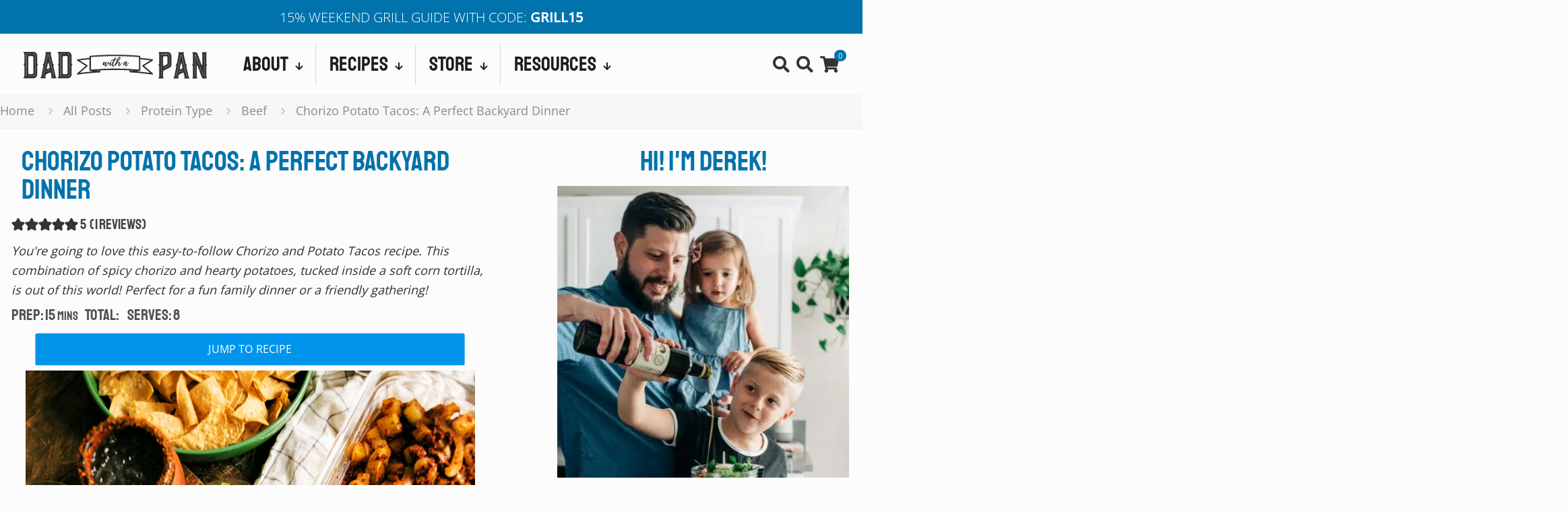

--- FILE ---
content_type: text/html; charset=UTF-8
request_url: https://www.dadwithapan.com/chorizo-potato-tacos/
body_size: 70941
content:
<!DOCTYPE html>
<html lang="en-US" class="no-js " >

<head><meta charset="UTF-8" /><script type="7f9ca9f68f9e81c8adbc7c8e-text/javascript">if(navigator.userAgent.match(/MSIE|Internet Explorer/i)||navigator.userAgent.match(/Trident\/7\..*?rv:11/i)){var href=document.location.href;if(!href.match(/[?&]nowprocket/)){if(href.indexOf("?")==-1){if(href.indexOf("#")==-1){document.location.href=href+"?nowprocket=1"}else{document.location.href=href.replace("#","?nowprocket=1#")}}else{if(href.indexOf("#")==-1){document.location.href=href+"&nowprocket=1"}else{document.location.href=href.replace("#","&nowprocket=1#")}}}}</script><script type="7f9ca9f68f9e81c8adbc7c8e-text/javascript">(()=>{class RocketLazyLoadScripts{constructor(){this.v="2.0.4",this.userEvents=["keydown","keyup","mousedown","mouseup","mousemove","mouseover","mouseout","touchmove","touchstart","touchend","touchcancel","wheel","click","dblclick","input"],this.attributeEvents=["onblur","onclick","oncontextmenu","ondblclick","onfocus","onmousedown","onmouseenter","onmouseleave","onmousemove","onmouseout","onmouseover","onmouseup","onmousewheel","onscroll","onsubmit"]}async t(){this.i(),this.o(),/iP(ad|hone)/.test(navigator.userAgent)&&this.h(),this.u(),this.l(this),this.m(),this.k(this),this.p(this),this._(),await Promise.all([this.R(),this.L()]),this.lastBreath=Date.now(),this.S(this),this.P(),this.D(),this.O(),this.M(),await this.C(this.delayedScripts.normal),await this.C(this.delayedScripts.defer),await this.C(this.delayedScripts.async),await this.T(),await this.F(),await this.j(),await this.A(),window.dispatchEvent(new Event("rocket-allScriptsLoaded")),this.everythingLoaded=!0,this.lastTouchEnd&&await new Promise(t=>setTimeout(t,500-Date.now()+this.lastTouchEnd)),this.I(),this.H(),this.U(),this.W()}i(){this.CSPIssue=sessionStorage.getItem("rocketCSPIssue"),document.addEventListener("securitypolicyviolation",t=>{this.CSPIssue||"script-src-elem"!==t.violatedDirective||"data"!==t.blockedURI||(this.CSPIssue=!0,sessionStorage.setItem("rocketCSPIssue",!0))},{isRocket:!0})}o(){window.addEventListener("pageshow",t=>{this.persisted=t.persisted,this.realWindowLoadedFired=!0},{isRocket:!0}),window.addEventListener("pagehide",()=>{this.onFirstUserAction=null},{isRocket:!0})}h(){let t;function e(e){t=e}window.addEventListener("touchstart",e,{isRocket:!0}),window.addEventListener("touchend",function i(o){o.changedTouches[0]&&t.changedTouches[0]&&Math.abs(o.changedTouches[0].pageX-t.changedTouches[0].pageX)<10&&Math.abs(o.changedTouches[0].pageY-t.changedTouches[0].pageY)<10&&o.timeStamp-t.timeStamp<200&&(window.removeEventListener("touchstart",e,{isRocket:!0}),window.removeEventListener("touchend",i,{isRocket:!0}),"INPUT"===o.target.tagName&&"text"===o.target.type||(o.target.dispatchEvent(new TouchEvent("touchend",{target:o.target,bubbles:!0})),o.target.dispatchEvent(new MouseEvent("mouseover",{target:o.target,bubbles:!0})),o.target.dispatchEvent(new PointerEvent("click",{target:o.target,bubbles:!0,cancelable:!0,detail:1,clientX:o.changedTouches[0].clientX,clientY:o.changedTouches[0].clientY})),event.preventDefault()))},{isRocket:!0})}q(t){this.userActionTriggered||("mousemove"!==t.type||this.firstMousemoveIgnored?"keyup"===t.type||"mouseover"===t.type||"mouseout"===t.type||(this.userActionTriggered=!0,this.onFirstUserAction&&this.onFirstUserAction()):this.firstMousemoveIgnored=!0),"click"===t.type&&t.preventDefault(),t.stopPropagation(),t.stopImmediatePropagation(),"touchstart"===this.lastEvent&&"touchend"===t.type&&(this.lastTouchEnd=Date.now()),"click"===t.type&&(this.lastTouchEnd=0),this.lastEvent=t.type,t.composedPath&&t.composedPath()[0].getRootNode()instanceof ShadowRoot&&(t.rocketTarget=t.composedPath()[0]),this.savedUserEvents.push(t)}u(){this.savedUserEvents=[],this.userEventHandler=this.q.bind(this),this.userEvents.forEach(t=>window.addEventListener(t,this.userEventHandler,{passive:!1,isRocket:!0})),document.addEventListener("visibilitychange",this.userEventHandler,{isRocket:!0})}U(){this.userEvents.forEach(t=>window.removeEventListener(t,this.userEventHandler,{passive:!1,isRocket:!0})),document.removeEventListener("visibilitychange",this.userEventHandler,{isRocket:!0}),this.savedUserEvents.forEach(t=>{(t.rocketTarget||t.target).dispatchEvent(new window[t.constructor.name](t.type,t))})}m(){const t="return false",e=Array.from(this.attributeEvents,t=>"data-rocket-"+t),i="["+this.attributeEvents.join("],[")+"]",o="[data-rocket-"+this.attributeEvents.join("],[data-rocket-")+"]",s=(e,i,o)=>{o&&o!==t&&(e.setAttribute("data-rocket-"+i,o),e["rocket"+i]=new Function("event",o),e.setAttribute(i,t))};new MutationObserver(t=>{for(const n of t)"attributes"===n.type&&(n.attributeName.startsWith("data-rocket-")||this.everythingLoaded?n.attributeName.startsWith("data-rocket-")&&this.everythingLoaded&&this.N(n.target,n.attributeName.substring(12)):s(n.target,n.attributeName,n.target.getAttribute(n.attributeName))),"childList"===n.type&&n.addedNodes.forEach(t=>{if(t.nodeType===Node.ELEMENT_NODE)if(this.everythingLoaded)for(const i of[t,...t.querySelectorAll(o)])for(const t of i.getAttributeNames())e.includes(t)&&this.N(i,t.substring(12));else for(const e of[t,...t.querySelectorAll(i)])for(const t of e.getAttributeNames())this.attributeEvents.includes(t)&&s(e,t,e.getAttribute(t))})}).observe(document,{subtree:!0,childList:!0,attributeFilter:[...this.attributeEvents,...e]})}I(){this.attributeEvents.forEach(t=>{document.querySelectorAll("[data-rocket-"+t+"]").forEach(e=>{this.N(e,t)})})}N(t,e){const i=t.getAttribute("data-rocket-"+e);i&&(t.setAttribute(e,i),t.removeAttribute("data-rocket-"+e))}k(t){Object.defineProperty(HTMLElement.prototype,"onclick",{get(){return this.rocketonclick||null},set(e){this.rocketonclick=e,this.setAttribute(t.everythingLoaded?"onclick":"data-rocket-onclick","this.rocketonclick(event)")}})}S(t){function e(e,i){let o=e[i];e[i]=null,Object.defineProperty(e,i,{get:()=>o,set(s){t.everythingLoaded?o=s:e["rocket"+i]=o=s}})}e(document,"onreadystatechange"),e(window,"onload"),e(window,"onpageshow");try{Object.defineProperty(document,"readyState",{get:()=>t.rocketReadyState,set(e){t.rocketReadyState=e},configurable:!0}),document.readyState="loading"}catch(t){console.log("WPRocket DJE readyState conflict, bypassing")}}l(t){this.originalAddEventListener=EventTarget.prototype.addEventListener,this.originalRemoveEventListener=EventTarget.prototype.removeEventListener,this.savedEventListeners=[],EventTarget.prototype.addEventListener=function(e,i,o){o&&o.isRocket||!t.B(e,this)&&!t.userEvents.includes(e)||t.B(e,this)&&!t.userActionTriggered||e.startsWith("rocket-")||t.everythingLoaded?t.originalAddEventListener.call(this,e,i,o):(t.savedEventListeners.push({target:this,remove:!1,type:e,func:i,options:o}),"mouseenter"!==e&&"mouseleave"!==e||t.originalAddEventListener.call(this,e,t.savedUserEvents.push,o))},EventTarget.prototype.removeEventListener=function(e,i,o){o&&o.isRocket||!t.B(e,this)&&!t.userEvents.includes(e)||t.B(e,this)&&!t.userActionTriggered||e.startsWith("rocket-")||t.everythingLoaded?t.originalRemoveEventListener.call(this,e,i,o):t.savedEventListeners.push({target:this,remove:!0,type:e,func:i,options:o})}}J(t,e){this.savedEventListeners=this.savedEventListeners.filter(i=>{let o=i.type,s=i.target||window;return e!==o||t!==s||(this.B(o,s)&&(i.type="rocket-"+o),this.$(i),!1)})}H(){EventTarget.prototype.addEventListener=this.originalAddEventListener,EventTarget.prototype.removeEventListener=this.originalRemoveEventListener,this.savedEventListeners.forEach(t=>this.$(t))}$(t){t.remove?this.originalRemoveEventListener.call(t.target,t.type,t.func,t.options):this.originalAddEventListener.call(t.target,t.type,t.func,t.options)}p(t){let e;function i(e){return t.everythingLoaded?e:e.split(" ").map(t=>"load"===t||t.startsWith("load.")?"rocket-jquery-load":t).join(" ")}function o(o){function s(e){const s=o.fn[e];o.fn[e]=o.fn.init.prototype[e]=function(){return this[0]===window&&t.userActionTriggered&&("string"==typeof arguments[0]||arguments[0]instanceof String?arguments[0]=i(arguments[0]):"object"==typeof arguments[0]&&Object.keys(arguments[0]).forEach(t=>{const e=arguments[0][t];delete arguments[0][t],arguments[0][i(t)]=e})),s.apply(this,arguments),this}}if(o&&o.fn&&!t.allJQueries.includes(o)){const e={DOMContentLoaded:[],"rocket-DOMContentLoaded":[]};for(const t in e)document.addEventListener(t,()=>{e[t].forEach(t=>t())},{isRocket:!0});o.fn.ready=o.fn.init.prototype.ready=function(i){function s(){parseInt(o.fn.jquery)>2?setTimeout(()=>i.bind(document)(o)):i.bind(document)(o)}return"function"==typeof i&&(t.realDomReadyFired?!t.userActionTriggered||t.fauxDomReadyFired?s():e["rocket-DOMContentLoaded"].push(s):e.DOMContentLoaded.push(s)),o([])},s("on"),s("one"),s("off"),t.allJQueries.push(o)}e=o}t.allJQueries=[],o(window.jQuery),Object.defineProperty(window,"jQuery",{get:()=>e,set(t){o(t)}})}P(){const t=new Map;document.write=document.writeln=function(e){const i=document.currentScript,o=document.createRange(),s=i.parentElement;let n=t.get(i);void 0===n&&(n=i.nextSibling,t.set(i,n));const c=document.createDocumentFragment();o.setStart(c,0),c.appendChild(o.createContextualFragment(e)),s.insertBefore(c,n)}}async R(){return new Promise(t=>{this.userActionTriggered?t():this.onFirstUserAction=t})}async L(){return new Promise(t=>{document.addEventListener("DOMContentLoaded",()=>{this.realDomReadyFired=!0,t()},{isRocket:!0})})}async j(){return this.realWindowLoadedFired?Promise.resolve():new Promise(t=>{window.addEventListener("load",t,{isRocket:!0})})}M(){this.pendingScripts=[];this.scriptsMutationObserver=new MutationObserver(t=>{for(const e of t)e.addedNodes.forEach(t=>{"SCRIPT"!==t.tagName||t.noModule||t.isWPRocket||this.pendingScripts.push({script:t,promise:new Promise(e=>{const i=()=>{const i=this.pendingScripts.findIndex(e=>e.script===t);i>=0&&this.pendingScripts.splice(i,1),e()};t.addEventListener("load",i,{isRocket:!0}),t.addEventListener("error",i,{isRocket:!0}),setTimeout(i,1e3)})})})}),this.scriptsMutationObserver.observe(document,{childList:!0,subtree:!0})}async F(){await this.X(),this.pendingScripts.length?(await this.pendingScripts[0].promise,await this.F()):this.scriptsMutationObserver.disconnect()}D(){this.delayedScripts={normal:[],async:[],defer:[]},document.querySelectorAll("script[type$=rocketlazyloadscript]").forEach(t=>{t.hasAttribute("data-rocket-src")?t.hasAttribute("async")&&!1!==t.async?this.delayedScripts.async.push(t):t.hasAttribute("defer")&&!1!==t.defer||"module"===t.getAttribute("data-rocket-type")?this.delayedScripts.defer.push(t):this.delayedScripts.normal.push(t):this.delayedScripts.normal.push(t)})}async _(){await this.L();let t=[];document.querySelectorAll("script[type$=rocketlazyloadscript][data-rocket-src]").forEach(e=>{let i=e.getAttribute("data-rocket-src");if(i&&!i.startsWith("data:")){i.startsWith("//")&&(i=location.protocol+i);try{const o=new URL(i).origin;o!==location.origin&&t.push({src:o,crossOrigin:e.crossOrigin||"module"===e.getAttribute("data-rocket-type")})}catch(t){}}}),t=[...new Map(t.map(t=>[JSON.stringify(t),t])).values()],this.Y(t,"preconnect")}async G(t){if(await this.K(),!0!==t.noModule||!("noModule"in HTMLScriptElement.prototype))return new Promise(e=>{let i;function o(){(i||t).setAttribute("data-rocket-status","executed"),e()}try{if(navigator.userAgent.includes("Firefox/")||""===navigator.vendor||this.CSPIssue)i=document.createElement("script"),[...t.attributes].forEach(t=>{let e=t.nodeName;"type"!==e&&("data-rocket-type"===e&&(e="type"),"data-rocket-src"===e&&(e="src"),i.setAttribute(e,t.nodeValue))}),t.text&&(i.text=t.text),t.nonce&&(i.nonce=t.nonce),i.hasAttribute("src")?(i.addEventListener("load",o,{isRocket:!0}),i.addEventListener("error",()=>{i.setAttribute("data-rocket-status","failed-network"),e()},{isRocket:!0}),setTimeout(()=>{i.isConnected||e()},1)):(i.text=t.text,o()),i.isWPRocket=!0,t.parentNode.replaceChild(i,t);else{const i=t.getAttribute("data-rocket-type"),s=t.getAttribute("data-rocket-src");i?(t.type=i,t.removeAttribute("data-rocket-type")):t.removeAttribute("type"),t.addEventListener("load",o,{isRocket:!0}),t.addEventListener("error",i=>{this.CSPIssue&&i.target.src.startsWith("data:")?(console.log("WPRocket: CSP fallback activated"),t.removeAttribute("src"),this.G(t).then(e)):(t.setAttribute("data-rocket-status","failed-network"),e())},{isRocket:!0}),s?(t.fetchPriority="high",t.removeAttribute("data-rocket-src"),t.src=s):t.src="data:text/javascript;base64,"+window.btoa(unescape(encodeURIComponent(t.text)))}}catch(i){t.setAttribute("data-rocket-status","failed-transform"),e()}});t.setAttribute("data-rocket-status","skipped")}async C(t){const e=t.shift();return e?(e.isConnected&&await this.G(e),this.C(t)):Promise.resolve()}O(){this.Y([...this.delayedScripts.normal,...this.delayedScripts.defer,...this.delayedScripts.async],"preload")}Y(t,e){this.trash=this.trash||[];let i=!0;var o=document.createDocumentFragment();t.forEach(t=>{const s=t.getAttribute&&t.getAttribute("data-rocket-src")||t.src;if(s&&!s.startsWith("data:")){const n=document.createElement("link");n.href=s,n.rel=e,"preconnect"!==e&&(n.as="script",n.fetchPriority=i?"high":"low"),t.getAttribute&&"module"===t.getAttribute("data-rocket-type")&&(n.crossOrigin=!0),t.crossOrigin&&(n.crossOrigin=t.crossOrigin),t.integrity&&(n.integrity=t.integrity),t.nonce&&(n.nonce=t.nonce),o.appendChild(n),this.trash.push(n),i=!1}}),document.head.appendChild(o)}W(){this.trash.forEach(t=>t.remove())}async T(){try{document.readyState="interactive"}catch(t){}this.fauxDomReadyFired=!0;try{await this.K(),this.J(document,"readystatechange"),document.dispatchEvent(new Event("rocket-readystatechange")),await this.K(),document.rocketonreadystatechange&&document.rocketonreadystatechange(),await this.K(),this.J(document,"DOMContentLoaded"),document.dispatchEvent(new Event("rocket-DOMContentLoaded")),await this.K(),this.J(window,"DOMContentLoaded"),window.dispatchEvent(new Event("rocket-DOMContentLoaded"))}catch(t){console.error(t)}}async A(){try{document.readyState="complete"}catch(t){}try{await this.K(),this.J(document,"readystatechange"),document.dispatchEvent(new Event("rocket-readystatechange")),await this.K(),document.rocketonreadystatechange&&document.rocketonreadystatechange(),await this.K(),this.J(window,"load"),window.dispatchEvent(new Event("rocket-load")),await this.K(),window.rocketonload&&window.rocketonload(),await this.K(),this.allJQueries.forEach(t=>t(window).trigger("rocket-jquery-load")),await this.K(),this.J(window,"pageshow");const t=new Event("rocket-pageshow");t.persisted=this.persisted,window.dispatchEvent(t),await this.K(),window.rocketonpageshow&&window.rocketonpageshow({persisted:this.persisted})}catch(t){console.error(t)}}async K(){Date.now()-this.lastBreath>45&&(await this.X(),this.lastBreath=Date.now())}async X(){return document.hidden?new Promise(t=>setTimeout(t)):new Promise(t=>requestAnimationFrame(t))}B(t,e){return e===document&&"readystatechange"===t||(e===document&&"DOMContentLoaded"===t||(e===window&&"DOMContentLoaded"===t||(e===window&&"load"===t||e===window&&"pageshow"===t)))}static run(){(new RocketLazyLoadScripts).t()}}RocketLazyLoadScripts.run()})();</script>


<meta name='robots' content='index, follow, max-image-preview:large, max-snippet:-1, max-video-preview:-1' />
<meta name="format-detection" content="telephone=no">
<meta name="viewport" content="width=device-width, initial-scale=1" />
<link rel="shortcut icon" href="https://www.dadwithapan.com/wp-content/uploads/2020/09/DWAPICO-letter-05.svg" type="image/x-icon" />
<link rel="apple-touch-icon" href="https://www.dadwithapan.com/wp-content/uploads/2020/09/apple-touch-icon.png.webp" />
<meta name="theme-color" content="#ffffff" media="(prefers-color-scheme: light)">
<meta name="theme-color" content="#ffffff" media="(prefers-color-scheme: dark)">

	<!-- This site is optimized with the Yoast SEO plugin v26.8 - https://yoast.com/product/yoast-seo-wordpress/ -->
	<title>Chorizo Potato Tacos: A Perfect Backyard Dinner - Dad With A Pan</title>
	<meta name="description" content="You&#039;re going to love this easy-to-follow Chorizo Potato Tacos. Spicy chorizo and hearty potatoes, inside a soft corn tortilla!" />
	<link rel="canonical" href="https://www.dadwithapan.com/chorizo-potato-tacos/" />
	<meta property="og:locale" content="en_US" />
	<meta property="og:type" content="article" />
	<meta property="og:title" content="Chorizo Potato Tacos: A Perfect Backyard Dinner - Dad With A Pan" />
	<meta property="og:description" content="You&#039;re going to love this easy-to-follow Chorizo Potato Tacos. Spicy chorizo and hearty potatoes, inside a soft corn tortilla!" />
	<meta property="og:url" content="https://www.dadwithapan.com/chorizo-potato-tacos/" />
	<meta property="og:site_name" content="Dad With A Pan" />
	<meta property="article:publisher" content="http://facebook.com/dadwithapan" />
	<meta property="article:author" content="http://facebook.com/dadwithapan" />
	<meta property="article:published_time" content="2023-05-31T20:49:05+00:00" />
	<meta property="article:modified_time" content="2023-08-18T17:01:47+00:00" />
	<meta property="og:image" content="https://www.dadwithapan.com/cdn-cgi/image/width=1200,height=1799,fit=crop,quality=80,format=auto,onerror=redirect,metadata=none/wp-content/uploads/2023/05/Chorizo-Potato-Tacos-Night-25.jpg" />
	<meta property="og:image:width" content="1200" />
	<meta property="og:image:height" content="1799" />
	<meta property="og:image:type" content="image/jpeg" />
	<meta name="author" content="Derek Campanile" />
	<meta name="twitter:card" content="summary_large_image" />
	<meta name="twitter:creator" content="@dadwithapan" />
	<meta name="twitter:site" content="@dadwithapan" />
	<meta name="twitter:label1" content="Written by" />
	<meta name="twitter:data1" content="Derek Campanile" />
	<meta name="twitter:label2" content="Est. reading time" />
	<meta name="twitter:data2" content="9 minutes" />
	<script type="application/ld+json" class="yoast-schema-graph">{"@context":"https://schema.org","@graph":[{"@type":"Article","@id":"https://www.dadwithapan.com/chorizo-potato-tacos/#article","isPartOf":{"@id":"https://www.dadwithapan.com/chorizo-potato-tacos/"},"author":{"name":"Derek Campanile","@id":"https://www.dadwithapan.com/#/schema/person/ef7cb4e4d1856b53274d795bb71663ec"},"headline":"Chorizo Potato Tacos: A Perfect Backyard Dinner","datePublished":"2023-05-31T20:49:05+00:00","dateModified":"2023-08-18T17:01:47+00:00","wordCount":1884,"commentCount":0,"publisher":{"@id":"https://www.dadwithapan.com/#/schema/person/ef7cb4e4d1856b53274d795bb71663ec"},"image":{"@id":"https://www.dadwithapan.com/chorizo-potato-tacos/#primaryimage"},"thumbnailUrl":"/cdn-cgi/image/quality=80,format=auto,onerror=redirect,metadata=none/wp-content/uploads/2023/05/Chorizo-Potato-Tacos-Night-25.jpg","articleSection":["Beef","Cinco De Mayo","Dinner","Easy","Flattop Griddle","Kid Friendly","South Of The Border","Spicy","Spring","Summer","Taco Tuesday","Weekend"],"inLanguage":"en-US","potentialAction":[{"@type":"CommentAction","name":"Comment","target":["https://www.dadwithapan.com/chorizo-potato-tacos/#respond"]}]},{"@type":"WebPage","@id":"https://www.dadwithapan.com/chorizo-potato-tacos/","url":"https://www.dadwithapan.com/chorizo-potato-tacos/","name":"Chorizo Potato Tacos: A Perfect Backyard Dinner - Dad With A Pan","isPartOf":{"@id":"https://www.dadwithapan.com/#website"},"primaryImageOfPage":{"@id":"https://www.dadwithapan.com/chorizo-potato-tacos/#primaryimage"},"image":{"@id":"https://www.dadwithapan.com/chorizo-potato-tacos/#primaryimage"},"thumbnailUrl":"/cdn-cgi/image/quality=80,format=auto,onerror=redirect,metadata=none/wp-content/uploads/2023/05/Chorizo-Potato-Tacos-Night-25.jpg","datePublished":"2023-05-31T20:49:05+00:00","dateModified":"2023-08-18T17:01:47+00:00","description":"You're going to love this easy-to-follow Chorizo Potato Tacos. Spicy chorizo and hearty potatoes, inside a soft corn tortilla!","breadcrumb":{"@id":"https://www.dadwithapan.com/chorizo-potato-tacos/#breadcrumb"},"inLanguage":"en-US","potentialAction":[{"@type":"ReadAction","target":["https://www.dadwithapan.com/chorizo-potato-tacos/"]}]},{"@type":"ImageObject","inLanguage":"en-US","@id":"https://www.dadwithapan.com/chorizo-potato-tacos/#primaryimage","url":"/cdn-cgi/image/quality=80,format=auto,onerror=redirect,metadata=none/wp-content/uploads/2023/05/Chorizo-Potato-Tacos-Night-25.jpg","contentUrl":"/cdn-cgi/image/quality=80,format=auto,onerror=redirect,metadata=none/wp-content/uploads/2023/05/Chorizo-Potato-Tacos-Night-25.jpg","width":1200,"height":1799},{"@type":"BreadcrumbList","@id":"https://www.dadwithapan.com/chorizo-potato-tacos/#breadcrumb","itemListElement":[{"@type":"ListItem","position":1,"name":"Home","item":"https://www.dadwithapan.com/"},{"@type":"ListItem","position":2,"name":"Chorizo Potato Tacos: A Perfect Backyard Dinner"}]},{"@type":"WebSite","@id":"https://www.dadwithapan.com/#website","url":"https://www.dadwithapan.com/","name":"Dad With A Pan","description":"The Food Blog For Easy Family Meals","publisher":{"@id":"https://www.dadwithapan.com/#/schema/person/ef7cb4e4d1856b53274d795bb71663ec"},"potentialAction":[{"@type":"SearchAction","target":{"@type":"EntryPoint","urlTemplate":"https://www.dadwithapan.com/?s={search_term_string}"},"query-input":{"@type":"PropertyValueSpecification","valueRequired":true,"valueName":"search_term_string"}}],"inLanguage":"en-US"},{"@type":["Person","Organization"],"@id":"https://www.dadwithapan.com/#/schema/person/ef7cb4e4d1856b53274d795bb71663ec","name":"Derek Campanile","image":{"@type":"ImageObject","inLanguage":"en-US","@id":"https://www.dadwithapan.com/#/schema/person/image/","url":"https://www.dadwithapan.com/wp-content/uploads/2020/09/DWAP-3.svg","contentUrl":"https://www.dadwithapan.com/wp-content/uploads/2020/09/DWAP-3.svg","width":"875","height":"875","caption":"Derek Campanile"},"logo":{"@id":"https://www.dadwithapan.com/#/schema/person/image/"},"description":"I'm an IT professional by day. Home cook for the family by night. Follow my blog for easy to make recipes, how-to's and ideas to gather the family at the dinner table!","sameAs":["https://www.dadwithapan.com","http://facebook.com/dadwithapan","http://instagram.com/dadwithapan","https://x.com/@dadwithapan"]},{"@type":"Recipe","name":"Chorizo and Potato Tacos","author":{"@type":"Person","name":"Derek Campanile"},"description":"You&#39;re going to love this easy-to-follow Chorizo and Potato Tacos recipe. This combination of spicy chorizo and hearty potatoes, tucked inside a soft corn tortilla, is out of this world! Perfect for a fun family dinner or a friendly gathering!","datePublished":"2023-05-31T13:49:05+00:00","image":["/cdn-cgi/image/quality=80,format=auto,onerror=redirect,metadata=none/wp-content/uploads/2023/05/Chorizo-Potato-Tacos-Night-25.jpg","/cdn-cgi/image/width=500,height=500,fit=crop,quality=80,format=auto,onerror=redirect,metadata=none/wp-content/uploads/2023/05/Chorizo-Potato-Tacos-Night-25.jpg","/cdn-cgi/image/width=500,height=375,fit=crop,quality=80,format=auto,onerror=redirect,metadata=none/wp-content/uploads/2023/05/Chorizo-Potato-Tacos-Night-25.jpg","/cdn-cgi/image/width=480,height=270,fit=crop,quality=80,format=auto,onerror=redirect,metadata=none/wp-content/uploads/2023/05/Chorizo-Potato-Tacos-Night-25.jpg"],"recipeYield":["8"],"prepTime":"PT15M","cookTime":"PT15M","recipeIngredient":["1 lb chorizo sausage","2  large potatoes (diced)","1  large onion (finely chopped)","3 cloves garlic (minced)","8  corn tortillas","Fresh cilantro (for garnish)","1  lime (cut into wedges)","Salt and pepper (to taste)"],"recipeInstructions":[{"@type":"HowToStep","text":"Preheat your blacktop griddle over medium heat.","name":"Preheat your blacktop griddle over medium heat.","url":"https://www.dadwithapan.com/chorizo-potato-tacos/#wprm-recipe-16007-step-0-0"},{"@type":"HowToStep","text":"Add the chorizo to the griddle, breaking it up with a spatula as it cooks. Once fully cooked, remove the chorizo from the griddle and set it aside.","name":"Add the chorizo to the griddle, breaking it up with a spatula as it cooks. Once fully cooked, remove the chorizo from the griddle and set it aside.","url":"https://www.dadwithapan.com/chorizo-potato-tacos/#wprm-recipe-16007-step-0-1"},{"@type":"HowToStep","text":"In the same griddle, add the diced potatoes. Season with salt and pepper. Cook until golden brown and crispy.","name":"In the same griddle, add the diced potatoes. Season with salt and pepper. Cook until golden brown and crispy.","url":"https://www.dadwithapan.com/chorizo-potato-tacos/#wprm-recipe-16007-step-0-2"},{"@type":"HowToStep","text":"Add the chopped onion and minced garlic to the griddle, stirring it with the potatoes. Cook until the onions become translucent.","name":"Add the chopped onion and minced garlic to the griddle, stirring it with the potatoes. Cook until the onions become translucent.","url":"https://www.dadwithapan.com/chorizo-potato-tacos/#wprm-recipe-16007-step-0-3"},{"@type":"HowToStep","text":"Add the cooked chorizo back into the griddle, mixing it with the potatoes, onions, and garlic. Cook for a few more minutes until all the flavors meld together.","name":"Add the cooked chorizo back into the griddle, mixing it with the potatoes, onions, and garlic. Cook for a few more minutes until all the flavors meld together.","url":"https://www.dadwithapan.com/chorizo-potato-tacos/#wprm-recipe-16007-step-0-4"},{"@type":"HowToStep","text":"Warm the corn tortillas on the griddle for a few seconds on each side.","name":"Warm the corn tortillas on the griddle for a few seconds on each side.","url":"https://www.dadwithapan.com/chorizo-potato-tacos/#wprm-recipe-16007-step-0-5"},{"@type":"HowToStep","text":"Assemble your tacos: Divide the chorizo and potato mixture evenly among the tortillas. Garnish with fresh cilantro and a squeeze of lime juice.","name":"Assemble your tacos: Divide the chorizo and potato mixture evenly among the tortillas. Garnish with fresh cilantro and a squeeze of lime juice.","url":"https://www.dadwithapan.com/chorizo-potato-tacos/#wprm-recipe-16007-step-0-6"},{"@type":"HowToStep","text":"Serve immediately, alongside your favorite salsa and enjoy the burst of flavors in these incredible chorizo and potato tacos!","name":"Serve immediately, alongside your favorite salsa and enjoy the burst of flavors in these incredible chorizo and potato tacos!","url":"https://www.dadwithapan.com/chorizo-potato-tacos/#wprm-recipe-16007-step-0-7"}],"aggregateRating":{"@type":"AggregateRating","ratingValue":"5","ratingCount":"1"},"recipeCategory":["Dinner"],"recipeCuisine":["Mexican"],"keywords":"tacos","nutrition":{"@type":"NutritionInformation","calories":"199 kcal","carbohydrateContent":"23 g","proteinContent":"8 g","fatContent":"8 g","saturatedFatContent":"5 g","cholesterolContent":"40 mg","sodiumContent":"19 mg","fiberContent":"3 g","sugarContent":"1 g","unsaturatedFatContent":"0.6 g","servingSize":"1 serving"},"@id":"https://www.dadwithapan.com/chorizo-potato-tacos/#recipe","isPartOf":{"@id":"https://www.dadwithapan.com/chorizo-potato-tacos/#article"},"mainEntityOfPage":"https://www.dadwithapan.com/chorizo-potato-tacos/"}]}</script>
	<!-- / Yoast SEO plugin. -->


<link rel='dns-prefetch' href='//scripts.mediavine.com' />
<link rel='dns-prefetch' href='//capi-automation.s3.us-east-2.amazonaws.com' />
<link rel='dns-prefetch' href='//a.omappapi.com' />

<link rel="alternate" type="application/rss+xml" title="Dad With A Pan &raquo; Feed" href="https://www.dadwithapan.com/feed/" />
<link rel="alternate" type="application/rss+xml" title="Dad With A Pan &raquo; Comments Feed" href="https://www.dadwithapan.com/comments/feed/" />
<script type="7f9ca9f68f9e81c8adbc7c8e-text/javascript" id="wpp-js" src="https://www.dadwithapan.com/wp-content/plugins/wordpress-popular-posts/assets/js/wpp.min.js?ver=7.3.6" data-sampling="0" data-sampling-rate="100" data-api-url="https://www.dadwithapan.com/wp-json/wordpress-popular-posts" data-post-id="15988" data-token="58a271083f" data-lang="0" data-debug="0"></script>
<link rel="alternate" type="application/rss+xml" title="Dad With A Pan &raquo; Chorizo Potato Tacos: A Perfect Backyard Dinner Comments Feed" href="https://www.dadwithapan.com/chorizo-potato-tacos/feed/" />
<link rel="alternate" title="oEmbed (JSON)" type="application/json+oembed" href="https://www.dadwithapan.com/wp-json/oembed/1.0/embed?url=https%3A%2F%2Fwww.dadwithapan.com%2Fchorizo-potato-tacos%2F" />
<link rel="alternate" title="oEmbed (XML)" type="text/xml+oembed" href="https://www.dadwithapan.com/wp-json/oembed/1.0/embed?url=https%3A%2F%2Fwww.dadwithapan.com%2Fchorizo-potato-tacos%2F&#038;format=xml" />
<link rel="alternate" type="application/rss+xml" title="Dad With A Pan &raquo; Stories Feed" href="https://www.dadwithapan.com/web-stories/feed/"><script type="rocketlazyloadscript">(()=>{"use strict";const e=[400,500,600,700,800,900],t=e=>`wprm-min-${e}`,n=e=>`wprm-max-${e}`,s=new Set,o="ResizeObserver"in window,r=o?new ResizeObserver((e=>{for(const t of e)c(t.target)})):null,i=.5/(window.devicePixelRatio||1);function c(s){const o=s.getBoundingClientRect().width||0;for(let r=0;r<e.length;r++){const c=e[r],a=o<=c+i;o>c+i?s.classList.add(t(c)):s.classList.remove(t(c)),a?s.classList.add(n(c)):s.classList.remove(n(c))}}function a(e){s.has(e)||(s.add(e),r&&r.observe(e),c(e))}!function(e=document){e.querySelectorAll(".wprm-recipe").forEach(a)}();if(new MutationObserver((e=>{for(const t of e)for(const e of t.addedNodes)e instanceof Element&&(e.matches?.(".wprm-recipe")&&a(e),e.querySelectorAll?.(".wprm-recipe").forEach(a))})).observe(document.documentElement,{childList:!0,subtree:!0}),!o){let e=0;addEventListener("resize",(()=>{e&&cancelAnimationFrame(e),e=requestAnimationFrame((()=>s.forEach(c)))}),{passive:!0})}})();</script><style id='wp-img-auto-sizes-contain-inline-css' type='text/css'>
img:is([sizes=auto i],[sizes^="auto," i]){contain-intrinsic-size:3000px 1500px}
/*# sourceURL=wp-img-auto-sizes-contain-inline-css */
</style>
<style id='wp-emoji-styles-inline-css' type='text/css'>

	img.wp-smiley, img.emoji {
		display: inline !important;
		border: none !important;
		box-shadow: none !important;
		height: 1em !important;
		width: 1em !important;
		margin: 0 0.07em !important;
		vertical-align: -0.1em !important;
		background: none !important;
		padding: 0 !important;
	}
/*# sourceURL=wp-emoji-styles-inline-css */
</style>
<style id='wp-block-library-inline-css' type='text/css'>
:root{--wp-block-synced-color:#7a00df;--wp-block-synced-color--rgb:122,0,223;--wp-bound-block-color:var(--wp-block-synced-color);--wp-editor-canvas-background:#ddd;--wp-admin-theme-color:#007cba;--wp-admin-theme-color--rgb:0,124,186;--wp-admin-theme-color-darker-10:#006ba1;--wp-admin-theme-color-darker-10--rgb:0,107,160.5;--wp-admin-theme-color-darker-20:#005a87;--wp-admin-theme-color-darker-20--rgb:0,90,135;--wp-admin-border-width-focus:2px}@media (min-resolution:192dpi){:root{--wp-admin-border-width-focus:1.5px}}.wp-element-button{cursor:pointer}:root .has-very-light-gray-background-color{background-color:#eee}:root .has-very-dark-gray-background-color{background-color:#313131}:root .has-very-light-gray-color{color:#eee}:root .has-very-dark-gray-color{color:#313131}:root .has-vivid-green-cyan-to-vivid-cyan-blue-gradient-background{background:linear-gradient(135deg,#00d084,#0693e3)}:root .has-purple-crush-gradient-background{background:linear-gradient(135deg,#34e2e4,#4721fb 50%,#ab1dfe)}:root .has-hazy-dawn-gradient-background{background:linear-gradient(135deg,#faaca8,#dad0ec)}:root .has-subdued-olive-gradient-background{background:linear-gradient(135deg,#fafae1,#67a671)}:root .has-atomic-cream-gradient-background{background:linear-gradient(135deg,#fdd79a,#004a59)}:root .has-nightshade-gradient-background{background:linear-gradient(135deg,#330968,#31cdcf)}:root .has-midnight-gradient-background{background:linear-gradient(135deg,#020381,#2874fc)}:root{--wp--preset--font-size--normal:16px;--wp--preset--font-size--huge:42px}.has-regular-font-size{font-size:1em}.has-larger-font-size{font-size:2.625em}.has-normal-font-size{font-size:var(--wp--preset--font-size--normal)}.has-huge-font-size{font-size:var(--wp--preset--font-size--huge)}.has-text-align-center{text-align:center}.has-text-align-left{text-align:left}.has-text-align-right{text-align:right}.has-fit-text{white-space:nowrap!important}#end-resizable-editor-section{display:none}.aligncenter{clear:both}.items-justified-left{justify-content:flex-start}.items-justified-center{justify-content:center}.items-justified-right{justify-content:flex-end}.items-justified-space-between{justify-content:space-between}.screen-reader-text{border:0;clip-path:inset(50%);height:1px;margin:-1px;overflow:hidden;padding:0;position:absolute;width:1px;word-wrap:normal!important}.screen-reader-text:focus{background-color:#ddd;clip-path:none;color:#444;display:block;font-size:1em;height:auto;left:5px;line-height:normal;padding:15px 23px 14px;text-decoration:none;top:5px;width:auto;z-index:100000}html :where(.has-border-color){border-style:solid}html :where([style*=border-top-color]){border-top-style:solid}html :where([style*=border-right-color]){border-right-style:solid}html :where([style*=border-bottom-color]){border-bottom-style:solid}html :where([style*=border-left-color]){border-left-style:solid}html :where([style*=border-width]){border-style:solid}html :where([style*=border-top-width]){border-top-style:solid}html :where([style*=border-right-width]){border-right-style:solid}html :where([style*=border-bottom-width]){border-bottom-style:solid}html :where([style*=border-left-width]){border-left-style:solid}html :where(img[class*=wp-image-]){height:auto;max-width:100%}:where(figure){margin:0 0 1em}html :where(.is-position-sticky){--wp-admin--admin-bar--position-offset:var(--wp-admin--admin-bar--height,0px)}@media screen and (max-width:600px){html :where(.is-position-sticky){--wp-admin--admin-bar--position-offset:0px}}

/*# sourceURL=wp-block-library-inline-css */
</style><style id='wp-block-button-inline-css' type='text/css'>
.wp-block-button__link{align-content:center;box-sizing:border-box;cursor:pointer;display:inline-block;height:100%;text-align:center;word-break:break-word}.wp-block-button__link.aligncenter{text-align:center}.wp-block-button__link.alignright{text-align:right}:where(.wp-block-button__link){border-radius:9999px;box-shadow:none;padding:calc(.667em + 2px) calc(1.333em + 2px);text-decoration:none}.wp-block-button[style*=text-decoration] .wp-block-button__link{text-decoration:inherit}.wp-block-buttons>.wp-block-button.has-custom-width{max-width:none}.wp-block-buttons>.wp-block-button.has-custom-width .wp-block-button__link{width:100%}.wp-block-buttons>.wp-block-button.has-custom-font-size .wp-block-button__link{font-size:inherit}.wp-block-buttons>.wp-block-button.wp-block-button__width-25{width:calc(25% - var(--wp--style--block-gap, .5em)*.75)}.wp-block-buttons>.wp-block-button.wp-block-button__width-50{width:calc(50% - var(--wp--style--block-gap, .5em)*.5)}.wp-block-buttons>.wp-block-button.wp-block-button__width-75{width:calc(75% - var(--wp--style--block-gap, .5em)*.25)}.wp-block-buttons>.wp-block-button.wp-block-button__width-100{flex-basis:100%;width:100%}.wp-block-buttons.is-vertical>.wp-block-button.wp-block-button__width-25{width:25%}.wp-block-buttons.is-vertical>.wp-block-button.wp-block-button__width-50{width:50%}.wp-block-buttons.is-vertical>.wp-block-button.wp-block-button__width-75{width:75%}.wp-block-button.is-style-squared,.wp-block-button__link.wp-block-button.is-style-squared{border-radius:0}.wp-block-button.no-border-radius,.wp-block-button__link.no-border-radius{border-radius:0!important}:root :where(.wp-block-button .wp-block-button__link.is-style-outline),:root :where(.wp-block-button.is-style-outline>.wp-block-button__link){border:2px solid;padding:.667em 1.333em}:root :where(.wp-block-button .wp-block-button__link.is-style-outline:not(.has-text-color)),:root :where(.wp-block-button.is-style-outline>.wp-block-button__link:not(.has-text-color)){color:currentColor}:root :where(.wp-block-button .wp-block-button__link.is-style-outline:not(.has-background)),:root :where(.wp-block-button.is-style-outline>.wp-block-button__link:not(.has-background)){background-color:initial;background-image:none}
/*# sourceURL=https://www.dadwithapan.com/wp-includes/blocks/button/style.min.css */
</style>
<style id='wp-block-heading-inline-css' type='text/css'>
h1:where(.wp-block-heading).has-background,h2:where(.wp-block-heading).has-background,h3:where(.wp-block-heading).has-background,h4:where(.wp-block-heading).has-background,h5:where(.wp-block-heading).has-background,h6:where(.wp-block-heading).has-background{padding:1.25em 2.375em}h1.has-text-align-left[style*=writing-mode]:where([style*=vertical-lr]),h1.has-text-align-right[style*=writing-mode]:where([style*=vertical-rl]),h2.has-text-align-left[style*=writing-mode]:where([style*=vertical-lr]),h2.has-text-align-right[style*=writing-mode]:where([style*=vertical-rl]),h3.has-text-align-left[style*=writing-mode]:where([style*=vertical-lr]),h3.has-text-align-right[style*=writing-mode]:where([style*=vertical-rl]),h4.has-text-align-left[style*=writing-mode]:where([style*=vertical-lr]),h4.has-text-align-right[style*=writing-mode]:where([style*=vertical-rl]),h5.has-text-align-left[style*=writing-mode]:where([style*=vertical-lr]),h5.has-text-align-right[style*=writing-mode]:where([style*=vertical-rl]),h6.has-text-align-left[style*=writing-mode]:where([style*=vertical-lr]),h6.has-text-align-right[style*=writing-mode]:where([style*=vertical-rl]){rotate:180deg}
/*# sourceURL=https://www.dadwithapan.com/wp-includes/blocks/heading/style.min.css */
</style>
<style id='wp-block-image-inline-css' type='text/css'>
.wp-block-image>a,.wp-block-image>figure>a{display:inline-block}.wp-block-image img{box-sizing:border-box;height:auto;max-width:100%;vertical-align:bottom}@media not (prefers-reduced-motion){.wp-block-image img.hide{visibility:hidden}.wp-block-image img.show{animation:show-content-image .4s}}.wp-block-image[style*=border-radius] img,.wp-block-image[style*=border-radius]>a{border-radius:inherit}.wp-block-image.has-custom-border img{box-sizing:border-box}.wp-block-image.aligncenter{text-align:center}.wp-block-image.alignfull>a,.wp-block-image.alignwide>a{width:100%}.wp-block-image.alignfull img,.wp-block-image.alignwide img{height:auto;width:100%}.wp-block-image .aligncenter,.wp-block-image .alignleft,.wp-block-image .alignright,.wp-block-image.aligncenter,.wp-block-image.alignleft,.wp-block-image.alignright{display:table}.wp-block-image .aligncenter>figcaption,.wp-block-image .alignleft>figcaption,.wp-block-image .alignright>figcaption,.wp-block-image.aligncenter>figcaption,.wp-block-image.alignleft>figcaption,.wp-block-image.alignright>figcaption{caption-side:bottom;display:table-caption}.wp-block-image .alignleft{float:left;margin:.5em 1em .5em 0}.wp-block-image .alignright{float:right;margin:.5em 0 .5em 1em}.wp-block-image .aligncenter{margin-left:auto;margin-right:auto}.wp-block-image :where(figcaption){margin-bottom:1em;margin-top:.5em}.wp-block-image.is-style-circle-mask img{border-radius:9999px}@supports ((-webkit-mask-image:none) or (mask-image:none)) or (-webkit-mask-image:none){.wp-block-image.is-style-circle-mask img{border-radius:0;-webkit-mask-image:url('data:image/svg+xml;utf8,<svg viewBox="0 0 100 100" xmlns="http://www.w3.org/2000/svg"><circle cx="50" cy="50" r="50"/></svg>');mask-image:url('data:image/svg+xml;utf8,<svg viewBox="0 0 100 100" xmlns="http://www.w3.org/2000/svg"><circle cx="50" cy="50" r="50"/></svg>');mask-mode:alpha;-webkit-mask-position:center;mask-position:center;-webkit-mask-repeat:no-repeat;mask-repeat:no-repeat;-webkit-mask-size:contain;mask-size:contain}}:root :where(.wp-block-image.is-style-rounded img,.wp-block-image .is-style-rounded img){border-radius:9999px}.wp-block-image figure{margin:0}.wp-lightbox-container{display:flex;flex-direction:column;position:relative}.wp-lightbox-container img{cursor:zoom-in}.wp-lightbox-container img:hover+button{opacity:1}.wp-lightbox-container button{align-items:center;backdrop-filter:blur(16px) saturate(180%);background-color:#5a5a5a40;border:none;border-radius:4px;cursor:zoom-in;display:flex;height:20px;justify-content:center;opacity:0;padding:0;position:absolute;right:16px;text-align:center;top:16px;width:20px;z-index:100}@media not (prefers-reduced-motion){.wp-lightbox-container button{transition:opacity .2s ease}}.wp-lightbox-container button:focus-visible{outline:3px auto #5a5a5a40;outline:3px auto -webkit-focus-ring-color;outline-offset:3px}.wp-lightbox-container button:hover{cursor:pointer;opacity:1}.wp-lightbox-container button:focus{opacity:1}.wp-lightbox-container button:focus,.wp-lightbox-container button:hover,.wp-lightbox-container button:not(:hover):not(:active):not(.has-background){background-color:#5a5a5a40;border:none}.wp-lightbox-overlay{box-sizing:border-box;cursor:zoom-out;height:100vh;left:0;overflow:hidden;position:fixed;top:0;visibility:hidden;width:100%;z-index:100000}.wp-lightbox-overlay .close-button{align-items:center;cursor:pointer;display:flex;justify-content:center;min-height:40px;min-width:40px;padding:0;position:absolute;right:calc(env(safe-area-inset-right) + 16px);top:calc(env(safe-area-inset-top) + 16px);z-index:5000000}.wp-lightbox-overlay .close-button:focus,.wp-lightbox-overlay .close-button:hover,.wp-lightbox-overlay .close-button:not(:hover):not(:active):not(.has-background){background:none;border:none}.wp-lightbox-overlay .lightbox-image-container{height:var(--wp--lightbox-container-height);left:50%;overflow:hidden;position:absolute;top:50%;transform:translate(-50%,-50%);transform-origin:top left;width:var(--wp--lightbox-container-width);z-index:9999999999}.wp-lightbox-overlay .wp-block-image{align-items:center;box-sizing:border-box;display:flex;height:100%;justify-content:center;margin:0;position:relative;transform-origin:0 0;width:100%;z-index:3000000}.wp-lightbox-overlay .wp-block-image img{height:var(--wp--lightbox-image-height);min-height:var(--wp--lightbox-image-height);min-width:var(--wp--lightbox-image-width);width:var(--wp--lightbox-image-width)}.wp-lightbox-overlay .wp-block-image figcaption{display:none}.wp-lightbox-overlay button{background:none;border:none}.wp-lightbox-overlay .scrim{background-color:#fff;height:100%;opacity:.9;position:absolute;width:100%;z-index:2000000}.wp-lightbox-overlay.active{visibility:visible}@media not (prefers-reduced-motion){.wp-lightbox-overlay.active{animation:turn-on-visibility .25s both}.wp-lightbox-overlay.active img{animation:turn-on-visibility .35s both}.wp-lightbox-overlay.show-closing-animation:not(.active){animation:turn-off-visibility .35s both}.wp-lightbox-overlay.show-closing-animation:not(.active) img{animation:turn-off-visibility .25s both}.wp-lightbox-overlay.zoom.active{animation:none;opacity:1;visibility:visible}.wp-lightbox-overlay.zoom.active .lightbox-image-container{animation:lightbox-zoom-in .4s}.wp-lightbox-overlay.zoom.active .lightbox-image-container img{animation:none}.wp-lightbox-overlay.zoom.active .scrim{animation:turn-on-visibility .4s forwards}.wp-lightbox-overlay.zoom.show-closing-animation:not(.active){animation:none}.wp-lightbox-overlay.zoom.show-closing-animation:not(.active) .lightbox-image-container{animation:lightbox-zoom-out .4s}.wp-lightbox-overlay.zoom.show-closing-animation:not(.active) .lightbox-image-container img{animation:none}.wp-lightbox-overlay.zoom.show-closing-animation:not(.active) .scrim{animation:turn-off-visibility .4s forwards}}@keyframes show-content-image{0%{visibility:hidden}99%{visibility:hidden}to{visibility:visible}}@keyframes turn-on-visibility{0%{opacity:0}to{opacity:1}}@keyframes turn-off-visibility{0%{opacity:1;visibility:visible}99%{opacity:0;visibility:visible}to{opacity:0;visibility:hidden}}@keyframes lightbox-zoom-in{0%{transform:translate(calc((-100vw + var(--wp--lightbox-scrollbar-width))/2 + var(--wp--lightbox-initial-left-position)),calc(-50vh + var(--wp--lightbox-initial-top-position))) scale(var(--wp--lightbox-scale))}to{transform:translate(-50%,-50%) scale(1)}}@keyframes lightbox-zoom-out{0%{transform:translate(-50%,-50%) scale(1);visibility:visible}99%{visibility:visible}to{transform:translate(calc((-100vw + var(--wp--lightbox-scrollbar-width))/2 + var(--wp--lightbox-initial-left-position)),calc(-50vh + var(--wp--lightbox-initial-top-position))) scale(var(--wp--lightbox-scale));visibility:hidden}}
/*# sourceURL=https://www.dadwithapan.com/wp-includes/blocks/image/style.min.css */
</style>
<style id='wp-block-list-inline-css' type='text/css'>
ol,ul{box-sizing:border-box}:root :where(.wp-block-list.has-background){padding:1.25em 2.375em}
/*# sourceURL=https://www.dadwithapan.com/wp-includes/blocks/list/style.min.css */
</style>
<style id='wp-block-buttons-inline-css' type='text/css'>
.wp-block-buttons{box-sizing:border-box}.wp-block-buttons.is-vertical{flex-direction:column}.wp-block-buttons.is-vertical>.wp-block-button:last-child{margin-bottom:0}.wp-block-buttons>.wp-block-button{display:inline-block;margin:0}.wp-block-buttons.is-content-justification-left{justify-content:flex-start}.wp-block-buttons.is-content-justification-left.is-vertical{align-items:flex-start}.wp-block-buttons.is-content-justification-center{justify-content:center}.wp-block-buttons.is-content-justification-center.is-vertical{align-items:center}.wp-block-buttons.is-content-justification-right{justify-content:flex-end}.wp-block-buttons.is-content-justification-right.is-vertical{align-items:flex-end}.wp-block-buttons.is-content-justification-space-between{justify-content:space-between}.wp-block-buttons.aligncenter{text-align:center}.wp-block-buttons:not(.is-content-justification-space-between,.is-content-justification-right,.is-content-justification-left,.is-content-justification-center) .wp-block-button.aligncenter{margin-left:auto;margin-right:auto;width:100%}.wp-block-buttons[style*=text-decoration] .wp-block-button,.wp-block-buttons[style*=text-decoration] .wp-block-button__link{text-decoration:inherit}.wp-block-buttons.has-custom-font-size .wp-block-button__link{font-size:inherit}.wp-block-buttons .wp-block-button__link{width:100%}.wp-block-button.aligncenter{text-align:center}
/*# sourceURL=https://www.dadwithapan.com/wp-includes/blocks/buttons/style.min.css */
</style>
<style id='wp-block-group-inline-css' type='text/css'>
.wp-block-group{box-sizing:border-box}:where(.wp-block-group.wp-block-group-is-layout-constrained){position:relative}
/*# sourceURL=https://www.dadwithapan.com/wp-includes/blocks/group/style.min.css */
</style>
<style id='wp-block-paragraph-inline-css' type='text/css'>
.is-small-text{font-size:.875em}.is-regular-text{font-size:1em}.is-large-text{font-size:2.25em}.is-larger-text{font-size:3em}.has-drop-cap:not(:focus):first-letter{float:left;font-size:8.4em;font-style:normal;font-weight:100;line-height:.68;margin:.05em .1em 0 0;text-transform:uppercase}body.rtl .has-drop-cap:not(:focus):first-letter{float:none;margin-left:.1em}p.has-drop-cap.has-background{overflow:hidden}:root :where(p.has-background){padding:1.25em 2.375em}:where(p.has-text-color:not(.has-link-color)) a{color:inherit}p.has-text-align-left[style*="writing-mode:vertical-lr"],p.has-text-align-right[style*="writing-mode:vertical-rl"]{rotate:180deg}
/*# sourceURL=https://www.dadwithapan.com/wp-includes/blocks/paragraph/style.min.css */
</style>
<link data-minify="1" rel='stylesheet' id='wc-blocks-style-css' href='https://www.dadwithapan.com/wp-content/cache/min/1/wp-content/plugins/woocommerce/assets/client/blocks/wc-blocks.css?ver=1768508780' type='text/css' media='all' />
<link data-minify="1" rel='stylesheet' id='wc-blocks-style-featured-product-css' href='https://www.dadwithapan.com/wp-content/cache/min/1/wp-content/plugins/woocommerce/assets/client/blocks/featured-product.css?ver=1768508780' type='text/css' media='all' />
<style id='global-styles-inline-css' type='text/css'>
:root{--wp--preset--aspect-ratio--square: 1;--wp--preset--aspect-ratio--4-3: 4/3;--wp--preset--aspect-ratio--3-4: 3/4;--wp--preset--aspect-ratio--3-2: 3/2;--wp--preset--aspect-ratio--2-3: 2/3;--wp--preset--aspect-ratio--16-9: 16/9;--wp--preset--aspect-ratio--9-16: 9/16;--wp--preset--color--black: #000000;--wp--preset--color--cyan-bluish-gray: #abb8c3;--wp--preset--color--white: #ffffff;--wp--preset--color--pale-pink: #f78da7;--wp--preset--color--vivid-red: #cf2e2e;--wp--preset--color--luminous-vivid-orange: #ff6900;--wp--preset--color--luminous-vivid-amber: #fcb900;--wp--preset--color--light-green-cyan: #7bdcb5;--wp--preset--color--vivid-green-cyan: #00d084;--wp--preset--color--pale-cyan-blue: #8ed1fc;--wp--preset--color--vivid-cyan-blue: #0693e3;--wp--preset--color--vivid-purple: #9b51e0;--wp--preset--gradient--vivid-cyan-blue-to-vivid-purple: linear-gradient(135deg,rgb(6,147,227) 0%,rgb(155,81,224) 100%);--wp--preset--gradient--light-green-cyan-to-vivid-green-cyan: linear-gradient(135deg,rgb(122,220,180) 0%,rgb(0,208,130) 100%);--wp--preset--gradient--luminous-vivid-amber-to-luminous-vivid-orange: linear-gradient(135deg,rgb(252,185,0) 0%,rgb(255,105,0) 100%);--wp--preset--gradient--luminous-vivid-orange-to-vivid-red: linear-gradient(135deg,rgb(255,105,0) 0%,rgb(207,46,46) 100%);--wp--preset--gradient--very-light-gray-to-cyan-bluish-gray: linear-gradient(135deg,rgb(238,238,238) 0%,rgb(169,184,195) 100%);--wp--preset--gradient--cool-to-warm-spectrum: linear-gradient(135deg,rgb(74,234,220) 0%,rgb(151,120,209) 20%,rgb(207,42,186) 40%,rgb(238,44,130) 60%,rgb(251,105,98) 80%,rgb(254,248,76) 100%);--wp--preset--gradient--blush-light-purple: linear-gradient(135deg,rgb(255,206,236) 0%,rgb(152,150,240) 100%);--wp--preset--gradient--blush-bordeaux: linear-gradient(135deg,rgb(254,205,165) 0%,rgb(254,45,45) 50%,rgb(107,0,62) 100%);--wp--preset--gradient--luminous-dusk: linear-gradient(135deg,rgb(255,203,112) 0%,rgb(199,81,192) 50%,rgb(65,88,208) 100%);--wp--preset--gradient--pale-ocean: linear-gradient(135deg,rgb(255,245,203) 0%,rgb(182,227,212) 50%,rgb(51,167,181) 100%);--wp--preset--gradient--electric-grass: linear-gradient(135deg,rgb(202,248,128) 0%,rgb(113,206,126) 100%);--wp--preset--gradient--midnight: linear-gradient(135deg,rgb(2,3,129) 0%,rgb(40,116,252) 100%);--wp--preset--font-size--small: 13px;--wp--preset--font-size--medium: 20px;--wp--preset--font-size--large: 36px;--wp--preset--font-size--x-large: 42px;--wp--preset--spacing--20: 0.44rem;--wp--preset--spacing--30: 0.67rem;--wp--preset--spacing--40: 1rem;--wp--preset--spacing--50: 1.5rem;--wp--preset--spacing--60: 2.25rem;--wp--preset--spacing--70: 3.38rem;--wp--preset--spacing--80: 5.06rem;--wp--preset--shadow--natural: 6px 6px 9px rgba(0, 0, 0, 0.2);--wp--preset--shadow--deep: 12px 12px 50px rgba(0, 0, 0, 0.4);--wp--preset--shadow--sharp: 6px 6px 0px rgba(0, 0, 0, 0.2);--wp--preset--shadow--outlined: 6px 6px 0px -3px rgb(255, 255, 255), 6px 6px rgb(0, 0, 0);--wp--preset--shadow--crisp: 6px 6px 0px rgb(0, 0, 0);}:where(.is-layout-flex){gap: 0.5em;}:where(.is-layout-grid){gap: 0.5em;}body .is-layout-flex{display: flex;}.is-layout-flex{flex-wrap: wrap;align-items: center;}.is-layout-flex > :is(*, div){margin: 0;}body .is-layout-grid{display: grid;}.is-layout-grid > :is(*, div){margin: 0;}:where(.wp-block-columns.is-layout-flex){gap: 2em;}:where(.wp-block-columns.is-layout-grid){gap: 2em;}:where(.wp-block-post-template.is-layout-flex){gap: 1.25em;}:where(.wp-block-post-template.is-layout-grid){gap: 1.25em;}.has-black-color{color: var(--wp--preset--color--black) !important;}.has-cyan-bluish-gray-color{color: var(--wp--preset--color--cyan-bluish-gray) !important;}.has-white-color{color: var(--wp--preset--color--white) !important;}.has-pale-pink-color{color: var(--wp--preset--color--pale-pink) !important;}.has-vivid-red-color{color: var(--wp--preset--color--vivid-red) !important;}.has-luminous-vivid-orange-color{color: var(--wp--preset--color--luminous-vivid-orange) !important;}.has-luminous-vivid-amber-color{color: var(--wp--preset--color--luminous-vivid-amber) !important;}.has-light-green-cyan-color{color: var(--wp--preset--color--light-green-cyan) !important;}.has-vivid-green-cyan-color{color: var(--wp--preset--color--vivid-green-cyan) !important;}.has-pale-cyan-blue-color{color: var(--wp--preset--color--pale-cyan-blue) !important;}.has-vivid-cyan-blue-color{color: var(--wp--preset--color--vivid-cyan-blue) !important;}.has-vivid-purple-color{color: var(--wp--preset--color--vivid-purple) !important;}.has-black-background-color{background-color: var(--wp--preset--color--black) !important;}.has-cyan-bluish-gray-background-color{background-color: var(--wp--preset--color--cyan-bluish-gray) !important;}.has-white-background-color{background-color: var(--wp--preset--color--white) !important;}.has-pale-pink-background-color{background-color: var(--wp--preset--color--pale-pink) !important;}.has-vivid-red-background-color{background-color: var(--wp--preset--color--vivid-red) !important;}.has-luminous-vivid-orange-background-color{background-color: var(--wp--preset--color--luminous-vivid-orange) !important;}.has-luminous-vivid-amber-background-color{background-color: var(--wp--preset--color--luminous-vivid-amber) !important;}.has-light-green-cyan-background-color{background-color: var(--wp--preset--color--light-green-cyan) !important;}.has-vivid-green-cyan-background-color{background-color: var(--wp--preset--color--vivid-green-cyan) !important;}.has-pale-cyan-blue-background-color{background-color: var(--wp--preset--color--pale-cyan-blue) !important;}.has-vivid-cyan-blue-background-color{background-color: var(--wp--preset--color--vivid-cyan-blue) !important;}.has-vivid-purple-background-color{background-color: var(--wp--preset--color--vivid-purple) !important;}.has-black-border-color{border-color: var(--wp--preset--color--black) !important;}.has-cyan-bluish-gray-border-color{border-color: var(--wp--preset--color--cyan-bluish-gray) !important;}.has-white-border-color{border-color: var(--wp--preset--color--white) !important;}.has-pale-pink-border-color{border-color: var(--wp--preset--color--pale-pink) !important;}.has-vivid-red-border-color{border-color: var(--wp--preset--color--vivid-red) !important;}.has-luminous-vivid-orange-border-color{border-color: var(--wp--preset--color--luminous-vivid-orange) !important;}.has-luminous-vivid-amber-border-color{border-color: var(--wp--preset--color--luminous-vivid-amber) !important;}.has-light-green-cyan-border-color{border-color: var(--wp--preset--color--light-green-cyan) !important;}.has-vivid-green-cyan-border-color{border-color: var(--wp--preset--color--vivid-green-cyan) !important;}.has-pale-cyan-blue-border-color{border-color: var(--wp--preset--color--pale-cyan-blue) !important;}.has-vivid-cyan-blue-border-color{border-color: var(--wp--preset--color--vivid-cyan-blue) !important;}.has-vivid-purple-border-color{border-color: var(--wp--preset--color--vivid-purple) !important;}.has-vivid-cyan-blue-to-vivid-purple-gradient-background{background: var(--wp--preset--gradient--vivid-cyan-blue-to-vivid-purple) !important;}.has-light-green-cyan-to-vivid-green-cyan-gradient-background{background: var(--wp--preset--gradient--light-green-cyan-to-vivid-green-cyan) !important;}.has-luminous-vivid-amber-to-luminous-vivid-orange-gradient-background{background: var(--wp--preset--gradient--luminous-vivid-amber-to-luminous-vivid-orange) !important;}.has-luminous-vivid-orange-to-vivid-red-gradient-background{background: var(--wp--preset--gradient--luminous-vivid-orange-to-vivid-red) !important;}.has-very-light-gray-to-cyan-bluish-gray-gradient-background{background: var(--wp--preset--gradient--very-light-gray-to-cyan-bluish-gray) !important;}.has-cool-to-warm-spectrum-gradient-background{background: var(--wp--preset--gradient--cool-to-warm-spectrum) !important;}.has-blush-light-purple-gradient-background{background: var(--wp--preset--gradient--blush-light-purple) !important;}.has-blush-bordeaux-gradient-background{background: var(--wp--preset--gradient--blush-bordeaux) !important;}.has-luminous-dusk-gradient-background{background: var(--wp--preset--gradient--luminous-dusk) !important;}.has-pale-ocean-gradient-background{background: var(--wp--preset--gradient--pale-ocean) !important;}.has-electric-grass-gradient-background{background: var(--wp--preset--gradient--electric-grass) !important;}.has-midnight-gradient-background{background: var(--wp--preset--gradient--midnight) !important;}.has-small-font-size{font-size: var(--wp--preset--font-size--small) !important;}.has-medium-font-size{font-size: var(--wp--preset--font-size--medium) !important;}.has-large-font-size{font-size: var(--wp--preset--font-size--large) !important;}.has-x-large-font-size{font-size: var(--wp--preset--font-size--x-large) !important;}
/*# sourceURL=global-styles-inline-css */
</style>
<style id='core-block-supports-inline-css' type='text/css'>
.wp-container-core-buttons-is-layout-16018d1d{justify-content:center;}
/*# sourceURL=core-block-supports-inline-css */
</style>

<style id='classic-theme-styles-inline-css' type='text/css'>
/*! This file is auto-generated */
.wp-block-button__link{color:#fff;background-color:#32373c;border-radius:9999px;box-shadow:none;text-decoration:none;padding:calc(.667em + 2px) calc(1.333em + 2px);font-size:1.125em}.wp-block-file__button{background:#32373c;color:#fff;text-decoration:none}
/*# sourceURL=/wp-includes/css/classic-themes.min.css */
</style>
<link data-minify="1" rel='stylesheet' id='wprm-public-css' href='https://www.dadwithapan.com/wp-content/cache/min/1/wp-content/plugins/wp-recipe-maker/dist/public-modern.css?ver=1768508780' type='text/css' media='all' />
<link data-minify="1" rel='stylesheet' id='wprmp-public-css' href='https://www.dadwithapan.com/wp-content/cache/min/1/wp-content/plugins/wp-recipe-maker-premium/dist/public-elite.css?ver=1768508780' type='text/css' media='all' />
<link data-minify="1" rel='stylesheet' id='woocommerce-layout-css' href='https://www.dadwithapan.com/wp-content/cache/min/1/wp-content/plugins/woocommerce/assets/css/woocommerce-layout.css?ver=1768508780' type='text/css' media='all' />
<link data-minify="1" rel='stylesheet' id='woocommerce-smallscreen-css' href='https://www.dadwithapan.com/wp-content/cache/min/1/wp-content/plugins/woocommerce/assets/css/woocommerce-smallscreen.css?ver=1768508780' type='text/css' media='only screen and (max-width: 768px)' />
<link data-minify="1" rel='stylesheet' id='woocommerce-general-css' href='https://www.dadwithapan.com/wp-content/cache/min/1/wp-content/plugins/woocommerce/assets/css/woocommerce.css?ver=1768508781' type='text/css' media='all' />
<style id='woocommerce-inline-inline-css' type='text/css'>
.woocommerce form .form-row .required { visibility: visible; }
/*# sourceURL=woocommerce-inline-inline-css */
</style>
<link data-minify="1" rel='stylesheet' id='wordpress-popular-posts-css-css' href='https://www.dadwithapan.com/wp-content/cache/min/1/wp-content/plugins/wordpress-popular-posts/assets/css/wpp.css?ver=1768508781' type='text/css' media='all' />
<link data-minify="1" rel='stylesheet' id='mfn-be-css' href='https://www.dadwithapan.com/wp-content/cache/min/1/wp-content/themes/betheme/css/be.css?ver=1768508781' type='text/css' media='all' />
<link data-minify="1" rel='stylesheet' id='mfn-font-awesome-css' href='https://www.dadwithapan.com/wp-content/cache/min/1/wp-content/themes/betheme/fonts/fontawesome/fontawesome.css?ver=1768508781' type='text/css' media='all' />
<link data-minify="1" rel='stylesheet' id='mfn-responsive-css' href='https://www.dadwithapan.com/wp-content/cache/min/1/wp-content/themes/betheme/css/responsive.css?ver=1768508782' type='text/css' media='all' />
<link data-minify="1" rel='stylesheet' id='mfn-local-fonts-css' href='https://www.dadwithapan.com/wp-content/cache/min/1/wp-content/uploads/betheme/fonts/mfn-local-fonts.css?ver=1768508782' type='text/css' media='all' />
<link data-minify="1" rel='stylesheet' id='mfn-swiper-css' href='https://www.dadwithapan.com/wp-content/cache/min/1/wp-content/themes/betheme/css/scripts/swiper.css?ver=1768508782' type='text/css' media='' />
<link data-minify="1" rel='stylesheet' id='mfn-woo-css' href='https://www.dadwithapan.com/wp-content/cache/min/1/wp-content/themes/betheme/css/woocommerce.css?ver=1768508784' type='text/css' media='all' />
<link rel='stylesheet' id='__EPYT__style-css' href='https://www.dadwithapan.com/wp-content/plugins/youtube-embed-plus/styles/ytprefs.min.css?ver=14.2.4' type='text/css' media='all' />
<style id='__EPYT__style-inline-css' type='text/css'>

                .epyt-gallery-thumb {
                        width: 33.333%;
                }
                
/*# sourceURL=__EPYT__style-inline-css */
</style>
<style id='mfn-dynamic-inline-css' type='text/css'>
@font-face{font-family:"Have Heart 2";src:url("https://www.dadwithapan.com/wp-content/uploads/2021/09/Have-Heart-Two.woff") format("woff"),url("https://www.dadwithapan.com/wp-content/uploads/2021/09/Have-Heart-Two.ttf") format("truetype");font-weight:normal;font-style:normal;font-display:swap}@font-face{font-family:"Have Heart 1";src:url("https://www.dadwithapan.com/wp-content/uploads/2023/03/Have-Heart-One.woff") format("woff"),url("https://www.dadwithapan.com/wp-content/uploads/2023/03/Have-Heart-One.ttf") format("truetype");font-weight:normal;font-style:normal;font-display:swap}
html{background-color:#FCFCFC}#Wrapper,#Content,.mfn-popup .mfn-popup-content,.mfn-off-canvas-sidebar .mfn-off-canvas-content-wrapper,.mfn-cart-holder,.mfn-header-login,#Top_bar .search_wrapper,#Top_bar .top_bar_right .mfn-live-search-box,.column_livesearch .mfn-live-search-wrapper,.column_livesearch .mfn-live-search-box{background-color:#FCFCFC}.layout-boxed.mfn-bebuilder-header.mfn-ui #Wrapper .mfn-only-sample-content{background-color:#FCFCFC}body:not(.template-slider) #Header{min-height:0px}body.header-below:not(.template-slider) #Header{padding-top:0px}.has-search-overlay.search-overlay-opened #search-overlay{background-color:rgba(0,0,0,0.6)}.elementor-page.elementor-default #Content .the_content .section_wrapper{max-width:100%}.elementor-page.elementor-default #Content .section.the_content{width:100%}.elementor-page.elementor-default #Content .section_wrapper .the_content_wrapper{margin-left:0;margin-right:0;width:100%}body,span.date_label,.timeline_items li h3 span,input[type="date"],input[type="text"],input[type="password"],input[type="tel"],input[type="email"],input[type="url"],textarea,select,.offer_li .title h3,.mfn-menu-item-megamenu{font-family:"Open Sans"}.lead,.big{font-family:"Open Sans"}#menu > ul > li > a,#overlay-menu ul li a{font-family:"Open Sans"}#Subheader .title{font-family:"Staatliches"}h1,h2,h3,h4,.text-logo #logo{font-family:"Staatliches"}h5,h6{font-family:"Staatliches"}blockquote{font-family:"Open Sans"}.chart_box .chart .num,.counter .desc_wrapper .number-wrapper,.how_it_works .image .number,.pricing-box .plan-header .price,.quick_fact .number-wrapper,.woocommerce .product div.entry-summary .price{font-family:"Have Heart 1"}body,.mfn-menu-item-megamenu{font-size:18px;line-height:29px;font-weight:400;letter-spacing:0px}.lead,.big{font-size:45px;line-height:45px;font-weight:300;letter-spacing:0px}#menu > ul > li > a,#overlay-menu ul li a{font-size:18px;font-weight:300;letter-spacing:0px}#overlay-menu ul li a{line-height:27px}#Subheader .title{font-size:45px;line-height:60px;font-weight:300;letter-spacing:0px}h1,.text-logo #logo{font-size:41px;line-height:44px;font-weight:300;letter-spacing:0px}h2{font-size:41px;line-height:42px;font-weight:400;letter-spacing:0px}h3,.woocommerce ul.products li.product h3,.woocommerce #customer_login h2{font-size:30px;line-height:35px;font-weight:300;letter-spacing:0px}h4,.woocommerce .woocommerce-order-details__title,.woocommerce .wc-bacs-bank-details-heading,.woocommerce .woocommerce-customer-details h2{font-size:30px;line-height:35px;font-weight:300;letter-spacing:0px}h5{font-size:23px;line-height:25px;font-weight:;letter-spacing:2px}h6{font-size:21px;line-height:30px;font-weight:;letter-spacing:2px}#Intro .intro-title{font-size:45px;line-height:60px;font-weight:400;letter-spacing:0px}@media only screen and (min-width:768px) and (max-width:959px){body,.mfn-menu-item-megamenu{font-size:18px;line-height:29px;font-weight:400;letter-spacing:0px}.lead,.big{font-size:45px;line-height:45px;font-weight:300;letter-spacing:0px}#menu > ul > li > a,#overlay-menu ul li a{font-size:18px;font-weight:300;letter-spacing:0px}#overlay-menu ul li a{line-height:27px}#Subheader .title{font-size:45px;line-height:60px;font-weight:300;letter-spacing:0px}h1,.text-logo #logo{font-size:41px;line-height:44px;font-weight:300;letter-spacing:0px}h2{font-size:41px;line-height:42px;font-weight:400;letter-spacing:0px}h3,.woocommerce ul.products li.product h3,.woocommerce #customer_login h2{font-size:30px;line-height:35px;font-weight:300;letter-spacing:0px}h4,.woocommerce .woocommerce-order-details__title,.woocommerce .wc-bacs-bank-details-heading,.woocommerce .woocommerce-customer-details h2{font-size:30px;line-height:35px;font-weight:300;letter-spacing:0px}h5{font-size:23px;line-height:25px;font-weight:;letter-spacing:2px}h6{font-size:21px;line-height:30px;font-weight:;letter-spacing:2px}#Intro .intro-title{font-size:45px;line-height:60px;font-weight:400;letter-spacing:0px}blockquote{font-size:15px}.chart_box .chart .num{font-size:45px;line-height:45px}.counter .desc_wrapper .number-wrapper{font-size:45px;line-height:45px}.counter .desc_wrapper .title{font-size:14px;line-height:18px}.faq .question .title{font-size:14px}.fancy_heading .title{font-size:38px;line-height:38px}.offer .offer_li .desc_wrapper .title h3{font-size:32px;line-height:32px}.offer_thumb_ul li.offer_thumb_li .desc_wrapper .title h3{font-size:32px;line-height:32px}.pricing-box .plan-header h2{font-size:27px;line-height:27px}.pricing-box .plan-header .price > span{font-size:40px;line-height:40px}.pricing-box .plan-header .price sup.currency{font-size:18px;line-height:18px}.pricing-box .plan-header .price sup.period{font-size:14px;line-height:14px}.quick_fact .number-wrapper{font-size:80px;line-height:80px}.trailer_box .desc h2{font-size:27px;line-height:27px}.widget > h3{font-size:17px;line-height:20px}}@media only screen and (min-width:480px) and (max-width:767px){body,.mfn-menu-item-megamenu{font-size:18px;line-height:29px;font-weight:400;letter-spacing:0px}.lead,.big{font-size:45px;line-height:45px;font-weight:300;letter-spacing:0px}#menu > ul > li > a,#overlay-menu ul li a{font-size:18px;font-weight:300;letter-spacing:0px}#overlay-menu ul li a{line-height:27px}#Subheader .title{font-size:45px;line-height:60px;font-weight:300;letter-spacing:0px}h1,.text-logo #logo{font-size:41px;line-height:44px;font-weight:300;letter-spacing:0px}h2{font-size:41px;line-height:42px;font-weight:400;letter-spacing:0px}h3,.woocommerce ul.products li.product h3,.woocommerce #customer_login h2{font-size:30px;line-height:35px;font-weight:300;letter-spacing:0px}h4,.woocommerce .woocommerce-order-details__title,.woocommerce .wc-bacs-bank-details-heading,.woocommerce .woocommerce-customer-details h2{font-size:30px;line-height:35px;font-weight:300;letter-spacing:0px}h5{font-size:23px;line-height:25px;font-weight:;letter-spacing:2px}h6{font-size:21px;line-height:30px;font-weight:;letter-spacing:2px}#Intro .intro-title{font-size:45px;line-height:60px;font-weight:400;letter-spacing:0px}blockquote{font-size:14px}.chart_box .chart .num{font-size:40px;line-height:40px}.counter .desc_wrapper .number-wrapper{font-size:40px;line-height:40px}.counter .desc_wrapper .title{font-size:13px;line-height:16px}.faq .question .title{font-size:13px}.fancy_heading .title{font-size:34px;line-height:34px}.offer .offer_li .desc_wrapper .title h3{font-size:28px;line-height:28px}.offer_thumb_ul li.offer_thumb_li .desc_wrapper .title h3{font-size:28px;line-height:28px}.pricing-box .plan-header h2{font-size:24px;line-height:24px}.pricing-box .plan-header .price > span{font-size:34px;line-height:34px}.pricing-box .plan-header .price sup.currency{font-size:16px;line-height:16px}.pricing-box .plan-header .price sup.period{font-size:13px;line-height:13px}.quick_fact .number-wrapper{font-size:70px;line-height:70px}.trailer_box .desc h2{font-size:24px;line-height:24px}.widget > h3{font-size:16px;line-height:19px}}@media only screen and (max-width:479px){body,.mfn-menu-item-megamenu{font-size:18px;line-height:29px;font-weight:400;letter-spacing:0px}.lead,.big{font-size:45px;line-height:45px;font-weight:300;letter-spacing:0px}#menu > ul > li > a,#overlay-menu ul li a{font-size:18px;font-weight:300;letter-spacing:0px}#overlay-menu ul li a{line-height:27px}#Subheader .title{font-size:45px;line-height:60px;font-weight:300;letter-spacing:0px}h1,.text-logo #logo{font-size:41px;line-height:44px;font-weight:300;letter-spacing:0px}h2{font-size:41px;line-height:42px;font-weight:400;letter-spacing:0px}h3,.woocommerce ul.products li.product h3,.woocommerce #customer_login h2{font-size:30px;line-height:35px;font-weight:300;letter-spacing:0px}h4,.woocommerce .woocommerce-order-details__title,.woocommerce .wc-bacs-bank-details-heading,.woocommerce .woocommerce-customer-details h2{font-size:30px;line-height:35px;font-weight:300;letter-spacing:0px}h5{font-size:23px;line-height:25px;font-weight:;letter-spacing:2px}h6{font-size:21px;line-height:30px;font-weight:;letter-spacing:2px}#Intro .intro-title{font-size:45px;line-height:60px;font-weight:400;letter-spacing:0px}blockquote{font-size:13px}.chart_box .chart .num{font-size:35px;line-height:35px}.counter .desc_wrapper .number-wrapper{font-size:35px;line-height:35px}.counter .desc_wrapper .title{font-size:13px;line-height:26px}.faq .question .title{font-size:13px}.fancy_heading .title{font-size:30px;line-height:30px}.offer .offer_li .desc_wrapper .title h3{font-size:26px;line-height:26px}.offer_thumb_ul li.offer_thumb_li .desc_wrapper .title h3{font-size:26px;line-height:26px}.pricing-box .plan-header h2{font-size:21px;line-height:21px}.pricing-box .plan-header .price > span{font-size:32px;line-height:32px}.pricing-box .plan-header .price sup.currency{font-size:14px;line-height:14px}.pricing-box .plan-header .price sup.period{font-size:13px;line-height:13px}.quick_fact .number-wrapper{font-size:60px;line-height:60px}.trailer_box .desc h2{font-size:21px;line-height:21px}.widget > h3{font-size:15px;line-height:18px}}.with_aside .sidebar.columns{width:37%}.with_aside .sections_group{width:63%}.aside_both .sidebar.columns{width:32%}.aside_both .sidebar.sidebar-1{margin-left:-68%}.aside_both .sections_group{width:36%;margin-left:32%}@media only screen and (min-width:1240px){#Wrapper,.with_aside .content_wrapper{max-width:1350px}body.layout-boxed.mfn-header-scrolled .mfn-header-tmpl.mfn-sticky-layout-width{max-width:1350px;left:0;right:0;margin-left:auto;margin-right:auto}body.layout-boxed:not(.mfn-header-scrolled) .mfn-header-tmpl.mfn-header-layout-width,body.layout-boxed .mfn-header-tmpl.mfn-header-layout-width:not(.mfn-hasSticky){max-width:1350px;left:0;right:0;margin-left:auto;margin-right:auto}body.layout-boxed.mfn-bebuilder-header.mfn-ui .mfn-only-sample-content{max-width:1350px;margin-left:auto;margin-right:auto}.section_wrapper,.container{max-width:1330px}.layout-boxed.header-boxed #Top_bar.is-sticky{max-width:1350px}}@media only screen and (max-width:767px){#Wrapper{max-width:calc(100% - 67px)}.content_wrapper .section_wrapper,.container,.four.columns .widget-area{max-width:550px !important;padding-left:33px;padding-right:33px}}body{--mfn-button-font-family:inherit;--mfn-button-font-size:18px;--mfn-button-font-weight:400;--mfn-button-font-style:inherit;--mfn-button-letter-spacing:0px;--mfn-button-padding:16px 20px 16px 20px;--mfn-button-border-width:0;--mfn-button-border-radius:;--mfn-button-gap:10px;--mfn-button-transition:0.2s;--mfn-button-color:#747474;--mfn-button-color-hover:#747474;--mfn-button-bg:#f7f7f7;--mfn-button-bg-hover:#eaeaea;--mfn-button-border-color:transparent;--mfn-button-border-color-hover:transparent;--mfn-button-icon-color:#747474;--mfn-button-icon-color-hover:#747474;--mfn-button-box-shadow:unset;--mfn-button-theme-color:#ffffff;--mfn-button-theme-color-hover:#ffffff;--mfn-button-theme-bg:#0073ac;--mfn-button-theme-bg-hover:#00669f;--mfn-button-theme-border-color:transparent;--mfn-button-theme-border-color-hover:transparent;--mfn-button-theme-icon-color:#ffffff;--mfn-button-theme-icon-color-hover:#ffffff;--mfn-button-theme-box-shadow:unset;--mfn-button-shop-color:#ffffff;--mfn-button-shop-color-hover:#ffffff;--mfn-button-shop-bg:#0073ac;--mfn-button-shop-bg-hover:#00669f;--mfn-button-shop-border-color:transparent;--mfn-button-shop-border-color-hover:transparent;--mfn-button-shop-icon-color:#626262;--mfn-button-shop-icon-color-hover:#626262;--mfn-button-shop-box-shadow:unset;--mfn-button-action-color:#747474;--mfn-button-action-color-hover:#747474;--mfn-button-action-bg:#f7f7f7;--mfn-button-action-bg-hover:#eaeaea;--mfn-button-action-border-color:transparent;--mfn-button-action-border-color-hover:transparent;--mfn-button-action-icon-color:#626262;--mfn-button-action-icon-color-hover:#626262;--mfn-button-action-box-shadow:unset;--mfn-product-list-gallery-slider-arrow-bg:#fff;--mfn-product-list-gallery-slider-arrow-bg-hover:#fff;--mfn-product-list-gallery-slider-arrow-color:#000;--mfn-product-list-gallery-slider-arrow-color-hover:#000;--mfn-product-list-gallery-slider-dots-bg:rgba(0,0,0,0.3);--mfn-product-list-gallery-slider-dots-bg-active:#000;--mfn-product-list-gallery-slider-padination-bg:transparent;--mfn-product-list-gallery-slider-dots-size:8px;--mfn-product-list-gallery-slider-nav-border-radius:0px;--mfn-product-list-gallery-slider-nav-offset:0px;--mfn-product-list-gallery-slider-dots-gap:5px}@media only screen and (max-width:959px){body{}}@media only screen and (max-width:768px){body{}}.mfn-cookies,.mfn-cookies-reopen{--mfn-gdpr2-container-text-color:#626262;--mfn-gdpr2-container-strong-color:#07070a;--mfn-gdpr2-container-bg:#ffffff;--mfn-gdpr2-container-overlay:rgba(25,37,48,0.6);--mfn-gdpr2-details-box-bg:#fbfbfb;--mfn-gdpr2-details-switch-bg:#00032a;--mfn-gdpr2-details-switch-bg-active:#5acb65;--mfn-gdpr2-tabs-text-color:#07070a;--mfn-gdpr2-tabs-text-color-active:#0089f7;--mfn-gdpr2-tabs-border:rgba(8,8,14,0.1);--mfn-gdpr2-buttons-box-bg:#fbfbfb;--mfn-gdpr2-reopen-background:#fff;--mfn-gdpr2-reopen-color:#222}#Top_bar #logo,.header-fixed #Top_bar #logo,.header-plain #Top_bar #logo,.header-transparent #Top_bar #logo{height:60px;line-height:60px;padding:15px 0}.logo-overflow #Top_bar:not(.is-sticky) .logo{height:90px}#Top_bar .menu > li > a{padding:15px 0}.menu-highlight:not(.header-creative) #Top_bar .menu > li > a{margin:20px 0}.header-plain:not(.menu-highlight) #Top_bar .menu > li > a span:not(.description){line-height:90px}.header-fixed #Top_bar .menu > li > a{padding:30px 0}@media only screen and (max-width:767px){.mobile-header-mini #Top_bar #logo{height:50px!important;line-height:50px!important;margin:5px 0}}#Top_bar #logo img.svg{width:350px}@media(max-width:767px){#Top_bar #logo img.svg{width:250px}}.image_frame,.wp-caption{border-width:0px}.alert{border-radius:0px}#Top_bar .top_bar_right .top-bar-right-input input{width:200px}.mfn-live-search-box .mfn-live-search-list{max-height:300px}#Side_slide{right:-250px;width:250px}#Side_slide.left{left:-250px}.blog-teaser li .desc-wrapper .desc{background-position-y:-1px}.mfn-free-delivery-info{--mfn-free-delivery-bar:#0073ac;--mfn-free-delivery-bg:rgba(0,0,0,0.1);--mfn-free-delivery-achieved:#0073ac}#back_to_top i{color:#65666C}.mfn-product-list-gallery-slider .mfn-product-list-gallery-slider-arrow{display:flex}@media only screen and ( max-width:767px ){}@media only screen and (min-width:1240px){body:not(.header-simple) #Top_bar #menu{display:block!important}.tr-menu #Top_bar #menu{background:none!important}#Top_bar .menu > li > ul.mfn-megamenu > li{float:left}#Top_bar .menu > li > ul.mfn-megamenu > li.mfn-megamenu-cols-1{width:100%}#Top_bar .menu > li > ul.mfn-megamenu > li.mfn-megamenu-cols-2{width:50%}#Top_bar .menu > li > ul.mfn-megamenu > li.mfn-megamenu-cols-3{width:33.33%}#Top_bar .menu > li > ul.mfn-megamenu > li.mfn-megamenu-cols-4{width:25%}#Top_bar .menu > li > ul.mfn-megamenu > li.mfn-megamenu-cols-5{width:20%}#Top_bar .menu > li > ul.mfn-megamenu > li.mfn-megamenu-cols-6{width:16.66%}#Top_bar .menu > li > ul.mfn-megamenu > li > ul{display:block!important;position:inherit;left:auto;top:auto;border-width:0 1px 0 0}#Top_bar .menu > li > ul.mfn-megamenu > li:last-child > ul{border:0}#Top_bar .menu > li > ul.mfn-megamenu > li > ul li{width:auto}#Top_bar .menu > li > ul.mfn-megamenu a.mfn-megamenu-title{text-transform:uppercase;font-weight:400;background:none}#Top_bar .menu > li > ul.mfn-megamenu a .menu-arrow{display:none}.menuo-right #Top_bar .menu > li > ul.mfn-megamenu{left:0;width:98%!important;margin:0 1%;padding:20px 0}.menuo-right #Top_bar .menu > li > ul.mfn-megamenu-bg{box-sizing:border-box}#Top_bar .menu > li > ul.mfn-megamenu-bg{padding:20px 166px 20px 20px;background-repeat:no-repeat;background-position:right bottom}.rtl #Top_bar .menu > li > ul.mfn-megamenu-bg{padding-left:166px;padding-right:20px;background-position:left bottom}#Top_bar .menu > li > ul.mfn-megamenu-bg > li{background:none}#Top_bar .menu > li > ul.mfn-megamenu-bg > li a{border:none}#Top_bar .menu > li > ul.mfn-megamenu-bg > li > ul{background:none!important;-webkit-box-shadow:0 0 0 0;-moz-box-shadow:0 0 0 0;box-shadow:0 0 0 0}.mm-vertical #Top_bar .container{position:relative}.mm-vertical #Top_bar .top_bar_left{position:static}.mm-vertical #Top_bar .menu > li ul{box-shadow:0 0 0 0 transparent!important;background-image:none}.mm-vertical #Top_bar .menu > li > ul.mfn-megamenu{padding:20px 0}.mm-vertical.header-plain #Top_bar .menu > li > ul.mfn-megamenu{width:100%!important;margin:0}.mm-vertical #Top_bar .menu > li > ul.mfn-megamenu > li{display:table-cell;float:none!important;width:10%;padding:0 15px;border-right:1px solid rgba(0,0,0,0.05)}.mm-vertical #Top_bar .menu > li > ul.mfn-megamenu > li:last-child{border-right-width:0}.mm-vertical #Top_bar .menu > li > ul.mfn-megamenu > li.hide-border{border-right-width:0}.mm-vertical #Top_bar .menu > li > ul.mfn-megamenu > li a{border-bottom-width:0;padding:9px 15px;line-height:120%}.mm-vertical #Top_bar .menu > li > ul.mfn-megamenu a.mfn-megamenu-title{font-weight:700}.rtl .mm-vertical #Top_bar .menu > li > ul.mfn-megamenu > li:first-child{border-right-width:0}.rtl .mm-vertical #Top_bar .menu > li > ul.mfn-megamenu > li:last-child{border-right-width:1px}body.header-shop #Top_bar #menu{display:flex!important;background-color:transparent}.header-shop #Top_bar.is-sticky .top_bar_row_second{display:none}.header-plain:not(.menuo-right) #Header .top_bar_left{width:auto!important}.header-stack.header-center #Top_bar #menu{display:inline-block!important}.header-simple #Top_bar #menu{display:none;height:auto;width:300px;bottom:auto;top:100%;right:1px;position:absolute;margin:0}.header-simple #Header a.responsive-menu-toggle{display:block;right:10px}.header-simple #Top_bar #menu > ul{width:100%;float:left}.header-simple #Top_bar #menu ul li{width:100%;padding-bottom:0;border-right:0;position:relative}.header-simple #Top_bar #menu ul li a{padding:0 20px;margin:0;display:block;height:auto;line-height:normal;border:none}.header-simple #Top_bar #menu ul li a:not(.menu-toggle):after{display:none}.header-simple #Top_bar #menu ul li a span{border:none;line-height:44px;display:inline;padding:0}.header-simple #Top_bar #menu ul li.submenu .menu-toggle{display:block;position:absolute;right:0;top:0;width:44px;height:44px;line-height:44px;font-size:30px;font-weight:300;text-align:center;cursor:pointer;color:#444;opacity:0.33;transform:unset}.header-simple #Top_bar #menu ul li.submenu .menu-toggle:after{content:"+";position:static}.header-simple #Top_bar #menu ul li.hover > .menu-toggle:after{content:"-"}.header-simple #Top_bar #menu ul li.hover a{border-bottom:0}.header-simple #Top_bar #menu ul.mfn-megamenu li .menu-toggle{display:none}.header-simple #Top_bar #menu ul li ul{position:relative!important;left:0!important;top:0;padding:0;margin:0!important;width:auto!important;background-image:none}.header-simple #Top_bar #menu ul li ul li{width:100%!important;display:block;padding:0}.header-simple #Top_bar #menu ul li ul li a{padding:0 20px 0 30px}.header-simple #Top_bar #menu ul li ul li a .menu-arrow{display:none}.header-simple #Top_bar #menu ul li ul li a span{padding:0}.header-simple #Top_bar #menu ul li ul li a span:after{display:none!important}.header-simple #Top_bar .menu > li > ul.mfn-megamenu a.mfn-megamenu-title{text-transform:uppercase;font-weight:400}.header-simple #Top_bar .menu > li > ul.mfn-megamenu > li > ul{display:block!important;position:inherit;left:auto;top:auto}.header-simple #Top_bar #menu ul li ul li ul{border-left:0!important;padding:0;top:0}.header-simple #Top_bar #menu ul li ul li ul li a{padding:0 20px 0 40px}.rtl.header-simple #Top_bar #menu{left:1px;right:auto}.rtl.header-simple #Top_bar a.responsive-menu-toggle{left:10px;right:auto}.rtl.header-simple #Top_bar #menu ul li.submenu .menu-toggle{left:0;right:auto}.rtl.header-simple #Top_bar #menu ul li ul{left:auto!important;right:0!important}.rtl.header-simple #Top_bar #menu ul li ul li a{padding:0 30px 0 20px}.rtl.header-simple #Top_bar #menu ul li ul li ul li a{padding:0 40px 0 20px}.menu-highlight #Top_bar .menu > li{margin:0 2px}.menu-highlight:not(.header-creative) #Top_bar .menu > li > a{padding:0;-webkit-border-radius:5px;border-radius:5px}.menu-highlight #Top_bar .menu > li > a:after{display:none}.menu-highlight #Top_bar .menu > li > a span:not(.description){line-height:50px}.menu-highlight #Top_bar .menu > li > a span.description{display:none}.menu-highlight.header-stack #Top_bar .menu > li > a{margin:10px 0!important}.menu-highlight.header-stack #Top_bar .menu > li > a span:not(.description){line-height:40px}.menu-highlight.header-simple #Top_bar #menu ul li,.menu-highlight.header-creative #Top_bar #menu ul li{margin:0}.menu-highlight.header-simple #Top_bar #menu ul li > a,.menu-highlight.header-creative #Top_bar #menu ul li > a{-webkit-border-radius:0;border-radius:0}.menu-highlight:not(.header-fixed):not(.header-simple) #Top_bar.is-sticky .menu > li > a{margin:10px 0!important;padding:5px 0!important}.menu-highlight:not(.header-fixed):not(.header-simple) #Top_bar.is-sticky .menu > li > a span{line-height:30px!important}.header-modern.menu-highlight.menuo-right .menu_wrapper{margin-right:20px}.menu-line-below #Top_bar .menu > li > a:not(.menu-toggle):after{top:auto;bottom:-4px}.menu-line-below #Top_bar.is-sticky .menu > li > a:not(.menu-toggle):after{top:auto;bottom:-4px}.menu-line-below-80 #Top_bar:not(.is-sticky) .menu > li > a:not(.menu-toggle):after{height:4px;left:10%;top:50%;margin-top:20px;width:80%}.menu-line-below-80-1 #Top_bar:not(.is-sticky) .menu > li > a:not(.menu-toggle):after{height:1px;left:10%;top:50%;margin-top:20px;width:80%}.menu-link-color #Top_bar .menu > li > a:not(.menu-toggle):after{display:none!important}.menu-arrow-top #Top_bar .menu > li > a:after{background:none repeat scroll 0 0 rgba(0,0,0,0)!important;border-color:#ccc transparent transparent;border-style:solid;border-width:7px 7px 0;display:block;height:0;left:50%;margin-left:-7px;top:0!important;width:0}.menu-arrow-top #Top_bar.is-sticky .menu > li > a:after{top:0!important}.menu-arrow-bottom #Top_bar .menu > li > a:after{background:none!important;border-color:transparent transparent #ccc;border-style:solid;border-width:0 7px 7px;display:block;height:0;left:50%;margin-left:-7px;top:auto;bottom:0;width:0}.menu-arrow-bottom #Top_bar.is-sticky .menu > li > a:after{top:auto;bottom:0}.menuo-no-borders #Top_bar .menu > li > a span{border-width:0!important}.menuo-no-borders #Header_creative #Top_bar .menu > li > a span{border-bottom-width:0}.menuo-no-borders.header-plain #Top_bar a#header_cart,.menuo-no-borders.header-plain #Top_bar a#search_button,.menuo-no-borders.header-plain #Top_bar .wpml-languages,.menuo-no-borders.header-plain #Top_bar a.action_button{border-width:0}.menuo-right #Top_bar .menu_wrapper{float:right}.menuo-right.header-stack:not(.header-center) #Top_bar .menu_wrapper{margin-right:150px}body.header-creative{padding-left:50px}body.header-creative.header-open{padding-left:250px}body.error404,body.under-construction,body.elementor-maintenance-mode,body.template-blank,body.under-construction.header-rtl.header-creative.header-open{padding-left:0!important;padding-right:0!important}.header-creative.footer-fixed #Footer,.header-creative.footer-sliding #Footer,.header-creative.footer-stick #Footer.is-sticky{box-sizing:border-box;padding-left:50px}.header-open.footer-fixed #Footer,.header-open.footer-sliding #Footer,.header-creative.footer-stick #Footer.is-sticky{padding-left:250px}.header-rtl.header-creative.footer-fixed #Footer,.header-rtl.header-creative.footer-sliding #Footer,.header-rtl.header-creative.footer-stick #Footer.is-sticky{padding-left:0;padding-right:50px}.header-rtl.header-open.footer-fixed #Footer,.header-rtl.header-open.footer-sliding #Footer,.header-rtl.header-creative.footer-stick #Footer.is-sticky{padding-right:250px}#Header_creative{background-color:#fff;position:fixed;width:250px;height:100%;left:-200px;top:0;z-index:9002;-webkit-box-shadow:2px 0 4px 2px rgba(0,0,0,.15);box-shadow:2px 0 4px 2px rgba(0,0,0,.15)}#Header_creative .container{width:100%}#Header_creative .creative-wrapper{opacity:0;margin-right:50px}#Header_creative a.creative-menu-toggle{display:block;width:34px;height:34px;line-height:34px;font-size:22px;text-align:center;position:absolute;top:10px;right:8px;border-radius:3px}.admin-bar #Header_creative a.creative-menu-toggle{top:42px}#Header_creative #Top_bar{position:static;width:100%}#Header_creative #Top_bar .top_bar_left{width:100%!important;float:none}#Header_creative #Top_bar .logo{float:none;text-align:center;margin:15px 0}#Header_creative #Top_bar #menu{background-color:transparent}#Header_creative #Top_bar .menu_wrapper{float:none;margin:0 0 30px}#Header_creative #Top_bar .menu > li{width:100%;float:none;position:relative}#Header_creative #Top_bar .menu > li > a{padding:0;text-align:center}#Header_creative #Top_bar .menu > li > a:after{display:none}#Header_creative #Top_bar .menu > li > a span{border-right:0;border-bottom-width:1px;line-height:38px}#Header_creative #Top_bar .menu li ul{left:100%;right:auto;top:0;box-shadow:2px 2px 2px 0 rgba(0,0,0,0.03);-webkit-box-shadow:2px 2px 2px 0 rgba(0,0,0,0.03)}#Header_creative #Top_bar .menu > li > ul.mfn-megamenu{margin:0;width:700px!important}#Header_creative #Top_bar .menu > li > ul.mfn-megamenu > li > ul{left:0}#Header_creative #Top_bar .menu li ul li a{padding-top:9px;padding-bottom:8px}#Header_creative #Top_bar .menu li ul li ul{top:0}#Header_creative #Top_bar .menu > li > a span.description{display:block;font-size:13px;line-height:28px!important;clear:both}.menuo-arrows #Top_bar .menu > li.submenu > a > span:after{content:unset!important}#Header_creative #Top_bar .top_bar_right{width:100%!important;float:left;height:auto;margin-bottom:35px;text-align:center;padding:0 20px;top:0;-webkit-box-sizing:border-box;-moz-box-sizing:border-box;box-sizing:border-box}#Header_creative #Top_bar .top_bar_right:before{content:none}#Header_creative #Top_bar .top_bar_right .top_bar_right_wrapper{flex-wrap:wrap;justify-content:center}#Header_creative #Top_bar .top_bar_right .top-bar-right-icon,#Header_creative #Top_bar .top_bar_right .wpml-languages,#Header_creative #Top_bar .top_bar_right .top-bar-right-button,#Header_creative #Top_bar .top_bar_right .top-bar-right-input{min-height:30px;margin:5px}#Header_creative #Top_bar .search_wrapper{left:100%;top:auto}#Header_creative #Top_bar .banner_wrapper{display:block;text-align:center}#Header_creative #Top_bar .banner_wrapper img{max-width:100%;height:auto;display:inline-block}#Header_creative #Action_bar{display:none;position:absolute;bottom:0;top:auto;clear:both;padding:0 20px;box-sizing:border-box}#Header_creative #Action_bar .contact_details{width:100%;text-align:center;margin-bottom:20px}#Header_creative #Action_bar .contact_details li{padding:0}#Header_creative #Action_bar .social{float:none;text-align:center;padding:5px 0 15px}#Header_creative #Action_bar .social li{margin-bottom:2px}#Header_creative #Action_bar .social-menu{float:none;text-align:center}#Header_creative #Action_bar .social-menu li{border-color:rgba(0,0,0,.1)}#Header_creative .social li a{color:rgba(0,0,0,.5)}#Header_creative .social li a:hover{color:#000}#Header_creative .creative-social{position:absolute;bottom:10px;right:0;width:50px}#Header_creative .creative-social li{display:block;float:none;width:100%;text-align:center;margin-bottom:5px}.header-creative .fixed-nav.fixed-nav-prev{margin-left:50px}.header-creative.header-open .fixed-nav.fixed-nav-prev{margin-left:250px}.menuo-last #Header_creative #Top_bar .menu li.last ul{top:auto;bottom:0}.header-open #Header_creative{left:0}.header-open #Header_creative .creative-wrapper{opacity:1;margin:0!important}.header-open #Header_creative .creative-menu-toggle,.header-open #Header_creative .creative-social{display:none}.header-open #Header_creative #Action_bar{display:block}body.header-rtl.header-creative{padding-left:0;padding-right:50px}.header-rtl #Header_creative{left:auto;right:-200px}.header-rtl #Header_creative .creative-wrapper{margin-left:50px;margin-right:0}.header-rtl #Header_creative a.creative-menu-toggle{left:8px;right:auto}.header-rtl #Header_creative .creative-social{left:0;right:auto}.header-rtl #Footer #back_to_top.sticky{right:125px}.header-rtl #popup_contact{right:70px}.header-rtl #Header_creative #Top_bar .menu li ul{left:auto;right:100%}.header-rtl #Header_creative #Top_bar .search_wrapper{left:auto;right:100%}.header-rtl .fixed-nav.fixed-nav-prev{margin-left:0!important}.header-rtl .fixed-nav.fixed-nav-next{margin-right:50px}body.header-rtl.header-creative.header-open{padding-left:0;padding-right:250px!important}.header-rtl.header-open #Header_creative{left:auto;right:0}.header-rtl.header-open #Footer #back_to_top.sticky{right:325px}.header-rtl.header-open #popup_contact{right:270px}.header-rtl.header-open .fixed-nav.fixed-nav-next{margin-right:250px}#Header_creative.active{left:-1px}.header-rtl #Header_creative.active{left:auto;right:-1px}#Header_creative.active .creative-wrapper{opacity:1;margin:0}.header-creative .vc_row[data-vc-full-width]{padding-left:50px}.header-creative.header-open .vc_row[data-vc-full-width]{padding-left:250px}.header-open .vc_parallax .vc_parallax-inner{left:auto;width:calc(100% - 250px)}.header-open.header-rtl .vc_parallax .vc_parallax-inner{left:0;right:auto}#Header_creative.scroll{height:100%;overflow-y:auto}#Header_creative.scroll:not(.dropdown) .menu li ul{display:none!important}#Header_creative.scroll #Action_bar{position:static}#Header_creative.dropdown{outline:none}#Header_creative.dropdown #Top_bar .menu_wrapper{float:left;width:100%}#Header_creative.dropdown #Top_bar #menu ul li{position:relative;float:left}#Header_creative.dropdown #Top_bar #menu ul li a:not(.menu-toggle):after{display:none}#Header_creative.dropdown #Top_bar #menu ul li a span{line-height:38px;padding:0}#Header_creative.dropdown #Top_bar #menu ul li.submenu .menu-toggle{display:block;position:absolute;right:0;top:0;width:38px;height:38px;line-height:38px;font-size:26px;font-weight:300;text-align:center;cursor:pointer;color:#444;opacity:0.33;z-index:203}#Header_creative.dropdown #Top_bar #menu ul li.submenu .menu-toggle:after{content:"+";position:static}#Header_creative.dropdown #Top_bar #menu ul li.hover > .menu-toggle:after{content:"-"}#Header_creative.dropdown #Top_bar #menu ul.sub-menu li:not(:last-of-type) a{border-bottom:0}#Header_creative.dropdown #Top_bar #menu ul.mfn-megamenu li .menu-toggle{display:none}#Header_creative.dropdown #Top_bar #menu ul li ul{position:relative!important;left:0!important;top:0;padding:0;margin-left:0!important;width:auto!important;background-image:none}#Header_creative.dropdown #Top_bar #menu ul li ul li{width:100%!important}#Header_creative.dropdown #Top_bar #menu ul li ul li a{padding:0 10px;text-align:center}#Header_creative.dropdown #Top_bar #menu ul li ul li a .menu-arrow{display:none}#Header_creative.dropdown #Top_bar #menu ul li ul li a span{padding:0}#Header_creative.dropdown #Top_bar #menu ul li ul li a span:after{display:none!important}#Header_creative.dropdown #Top_bar .menu > li > ul.mfn-megamenu a.mfn-megamenu-title{text-transform:uppercase;font-weight:400}#Header_creative.dropdown #Top_bar .menu > li > ul.mfn-megamenu > li > ul{display:block!important;position:inherit;left:auto;top:auto}#Header_creative.dropdown #Top_bar #menu ul li ul li ul{border-left:0!important;padding:0;top:0}#Header_creative{transition:left .5s ease-in-out,right .5s ease-in-out}#Header_creative .creative-wrapper{transition:opacity .5s ease-in-out,margin 0s ease-in-out .5s}#Header_creative.active .creative-wrapper{transition:opacity .5s ease-in-out,margin 0s ease-in-out}}@media only screen and (min-width:1240px){#Top_bar.is-sticky{position:fixed!important;width:100%;left:0;top:-60px;height:60px;z-index:701;background:#fff;opacity:.97;-webkit-box-shadow:0 2px 5px 0 rgba(0,0,0,0.1);-moz-box-shadow:0 2px 5px 0 rgba(0,0,0,0.1);box-shadow:0 2px 5px 0 rgba(0,0,0,0.1)}.layout-boxed.header-boxed #Top_bar.is-sticky{left:50%;-webkit-transform:translateX(-50%);transform:translateX(-50%)}#Top_bar.is-sticky .top_bar_left,#Top_bar.is-sticky .top_bar_right,#Top_bar.is-sticky .top_bar_right:before{background:none;box-shadow:unset}#Top_bar.is-sticky .logo{width:auto;margin:0 30px 0 20px;padding:0}#Top_bar.is-sticky #logo,#Top_bar.is-sticky .custom-logo-link{padding:5px 0!important;height:50px!important;line-height:50px!important}.logo-no-sticky-padding #Top_bar.is-sticky #logo{height:60px!important;line-height:60px!important}#Top_bar.is-sticky #logo img.logo-main{display:none}#Top_bar.is-sticky #logo img.logo-sticky{display:inline;max-height:35px}.logo-sticky-width-auto #Top_bar.is-sticky #logo img.logo-sticky{width:auto}#Top_bar.is-sticky .menu_wrapper{clear:none}#Top_bar.is-sticky .menu_wrapper .menu > li > a{padding:15px 0}#Top_bar.is-sticky .menu > li > a,#Top_bar.is-sticky .menu > li > a span{line-height:30px}#Top_bar.is-sticky .menu > li > a:after{top:auto;bottom:-4px}#Top_bar.is-sticky .menu > li > a span.description{display:none}#Top_bar.is-sticky .secondary_menu_wrapper,#Top_bar.is-sticky .banner_wrapper{display:none}.header-overlay #Top_bar.is-sticky{display:none}.sticky-dark #Top_bar.is-sticky,.sticky-dark #Top_bar.is-sticky #menu{background:rgba(0,0,0,.8)}.sticky-dark #Top_bar.is-sticky .menu > li:not(.current-menu-item) > a{color:#fff}.sticky-dark #Top_bar.is-sticky .top_bar_right .top-bar-right-icon{color:rgba(255,255,255,.9)}.sticky-dark #Top_bar.is-sticky .top_bar_right .top-bar-right-icon svg .path{stroke:rgba(255,255,255,.9)}.sticky-dark #Top_bar.is-sticky .wpml-languages a.active,.sticky-dark #Top_bar.is-sticky .wpml-languages ul.wpml-lang-dropdown{background:rgba(0,0,0,0.1);border-color:rgba(0,0,0,0.1)}.sticky-white #Top_bar.is-sticky,.sticky-white #Top_bar.is-sticky #menu{background:rgba(255,255,255,.8)}.sticky-white #Top_bar.is-sticky .menu > li:not(.current-menu-item) > a{color:#222}.sticky-white #Top_bar.is-sticky .top_bar_right .top-bar-right-icon{color:rgba(0,0,0,.8)}.sticky-white #Top_bar.is-sticky .top_bar_right .top-bar-right-icon svg .path{stroke:rgba(0,0,0,.8)}.sticky-white #Top_bar.is-sticky .wpml-languages a.active,.sticky-white #Top_bar.is-sticky .wpml-languages ul.wpml-lang-dropdown{background:rgba(255,255,255,0.1);border-color:rgba(0,0,0,0.1)}}@media only screen and (min-width:768px) and (max-width:1240px){.header_placeholder{height:0!important}}@media only screen and (max-width:1239px){#Top_bar #menu{display:none;height:auto;width:300px;bottom:auto;top:100%;right:1px;position:absolute;margin:0}#Top_bar a.responsive-menu-toggle{display:block}#Top_bar #menu > ul{width:100%;float:left}#Top_bar #menu ul li{width:100%;padding-bottom:0;border-right:0;position:relative}#Top_bar #menu ul li a{padding:0 25px;margin:0;display:block;height:auto;line-height:normal;border:none}#Top_bar #menu ul li a:not(.menu-toggle):after{display:none}#Top_bar #menu ul li a span{border:none;line-height:44px;display:inline;padding:0}#Top_bar #menu ul li a span.description{margin:0 0 0 5px}#Top_bar #menu ul li.submenu .menu-toggle{display:block;position:absolute;right:15px;top:0;width:44px;height:44px;line-height:44px;font-size:30px;font-weight:300;text-align:center;cursor:pointer;color:#444;opacity:0.33;transform:unset}#Top_bar #menu ul li.submenu .menu-toggle:after{content:"+";position:static}#Top_bar #menu ul li.hover > .menu-toggle:after{content:"-"}#Top_bar #menu ul li.hover a{border-bottom:0}#Top_bar #menu ul li a span:after{display:none!important}#Top_bar #menu ul.mfn-megamenu li .menu-toggle{display:none}.menuo-arrows.keyboard-support #Top_bar .menu > li.submenu > a:not(.menu-toggle):after,.menuo-arrows:not(.keyboard-support) #Top_bar .menu > li.submenu > a:not(.menu-toggle)::after{display:none !important}#Top_bar #menu ul li ul{position:relative!important;left:0!important;top:0;padding:0;margin-left:0!important;width:auto!important;background-image:none!important;box-shadow:0 0 0 0 transparent!important;-webkit-box-shadow:0 0 0 0 transparent!important}#Top_bar #menu ul li ul li{width:100%!important}#Top_bar #menu ul li ul li a{padding:0 20px 0 35px}#Top_bar #menu ul li ul li a .menu-arrow{display:none}#Top_bar #menu ul li ul li a span{padding:0}#Top_bar #menu ul li ul li a span:after{display:none!important}#Top_bar .menu > li > ul.mfn-megamenu a.mfn-megamenu-title{text-transform:uppercase;font-weight:400}#Top_bar .menu > li > ul.mfn-megamenu > li > ul{display:block!important;position:inherit;left:auto;top:auto}#Top_bar #menu ul li ul li ul{border-left:0!important;padding:0;top:0}#Top_bar #menu ul li ul li ul li a{padding:0 20px 0 45px}#Header #menu > ul > li.current-menu-item > a,#Header #menu > ul > li.current_page_item > a,#Header #menu > ul > li.current-menu-parent > a,#Header #menu > ul > li.current-page-parent > a,#Header #menu > ul > li.current-menu-ancestor > a,#Header #menu > ul > li.current_page_ancestor > a{background:rgba(0,0,0,.02)}.rtl #Top_bar #menu{left:1px;right:auto}.rtl #Top_bar a.responsive-menu-toggle{left:20px;right:auto}.rtl #Top_bar #menu ul li.submenu .menu-toggle{left:15px;right:auto;border-left:none;border-right:1px solid #eee;transform:unset}.rtl #Top_bar #menu ul li ul{left:auto!important;right:0!important}.rtl #Top_bar #menu ul li ul li a{padding:0 30px 0 20px}.rtl #Top_bar #menu ul li ul li ul li a{padding:0 40px 0 20px}.header-stack .menu_wrapper a.responsive-menu-toggle{position:static!important;margin:11px 0!important}.header-stack .menu_wrapper #menu{left:0;right:auto}.rtl.header-stack #Top_bar #menu{left:auto;right:0}.admin-bar #Header_creative{top:32px}.header-creative.layout-boxed{padding-top:85px}.header-creative.layout-full-width #Wrapper{padding-top:60px}#Header_creative{position:fixed;width:100%;left:0!important;top:0;z-index:1001}#Header_creative .creative-wrapper{display:block!important;opacity:1!important}#Header_creative .creative-menu-toggle,#Header_creative .creative-social{display:none!important;opacity:1!important}#Header_creative #Top_bar{position:static;width:100%}#Header_creative #Top_bar .one{display:flex}#Header_creative #Top_bar #logo,#Header_creative #Top_bar .custom-logo-link{height:50px;line-height:50px;padding:5px 0}#Header_creative #Top_bar #logo img.logo-sticky{max-height:40px!important}#Header_creative #logo img.logo-main{display:none}#Header_creative #logo img.logo-sticky{display:inline-block}.logo-no-sticky-padding #Header_creative #Top_bar #logo{height:60px;line-height:60px;padding:0}.logo-no-sticky-padding #Header_creative #Top_bar #logo img.logo-sticky{max-height:60px!important}#Header_creative #Action_bar{display:none}#Header_creative #Top_bar .top_bar_right:before{content:none}#Header_creative.scroll{overflow:visible!important}}body{--mfn-clients-tiles-hover:#0073ac;--mfn-icon-box-icon:#444444;--mfn-section-tabber-nav-active-color:#0073ac;--mfn-sliding-box-bg:#444444;--mfn-woo-body-color:#303030;--mfn-woo-heading-color:#303030;--mfn-woo-themecolor:#0073ac;--mfn-woo-bg-themecolor:#0073ac;--mfn-woo-border-themecolor:#0073ac}#Header_wrapper,#Intro{background-color:#f7f7f7}#Subheader{background-color:rgba(247,247,247,1)}.header-classic #Action_bar,.header-fixed #Action_bar,.header-plain #Action_bar,.header-split #Action_bar,.header-shop #Action_bar,.header-shop-split #Action_bar,.header-stack #Action_bar{background-color:#2e2e2e}#Sliding-top{background-color:#545454}#Sliding-top a.sliding-top-control{border-right-color:#545454}#Sliding-top.st-center a.sliding-top-control,#Sliding-top.st-left a.sliding-top-control{border-top-color:#545454}#Footer{background-color:#f2f2f2}.grid .post-item,.masonry:not(.tiles) .post-item,.photo2 .post .post-desc-wrapper{background-color:#ffffff}.portfolio_group .portfolio-item .desc{background-color:#ffffff}.woocommerce ul.products li.product,.shop_slider .shop_slider_ul .shop_slider_li .item_wrapper .desc{background-color:transparent} body,ul.timeline_items,.icon_box a .desc,.icon_box a:hover .desc,.feature_list ul li a,.list_item a,.list_item a:hover,.widget_recent_entries ul li a,.flat_box a,.flat_box a:hover,.story_box .desc,.content_slider.carousel  ul li a .title,.content_slider.flat.description ul li .desc,.content_slider.flat.description ul li a .desc,.post-nav.minimal a i,.mfn-marquee-text .mfn-marquee-item-label{color:#303030}.lead{color:#2e2e2e}.post-nav.minimal a svg{fill:#303030}.themecolor,.opening_hours .opening_hours_wrapper li span,.fancy_heading_icon .icon_top,.fancy_heading_arrows .icon-right-dir,.fancy_heading_arrows .icon-left-dir,.fancy_heading_line .title,.button-love a.mfn-love,.format-link .post-title .icon-link,.pager-single > span,.pager-single a:hover,.widget_meta ul,.widget_pages ul,.widget_rss ul,.widget_mfn_recent_comments ul li:after,.widget_archive ul,.widget_recent_comments ul li:after,.widget_nav_menu ul,.woocommerce ul.products li.product .price,.shop_slider .shop_slider_ul .item_wrapper .price,.woocommerce-page ul.products li.product .price,.widget_price_filter .price_label .from,.widget_price_filter .price_label .to,.woocommerce ul.product_list_widget li .quantity .amount,.woocommerce .product div.entry-summary .price,.woocommerce .product .woocommerce-variation-price .price,.woocommerce .star-rating span,#Error_404 .error_pic i,.style-simple #Filters .filters_wrapper ul li a:hover,.style-simple #Filters .filters_wrapper ul li.current-cat a,.style-simple .quick_fact .title,.mfn-cart-holder .mfn-ch-content .mfn-ch-product .woocommerce-Price-amount,.woocommerce .comment-form-rating p.stars a:before,.wishlist .wishlist-row .price,.search-results .search-item .post-product-price,.progress_icons.transparent .progress_icon.themebg{color:#0073ac}.mfn-wish-button.loved:not(.link) .path{fill:#0073ac;stroke:#0073ac}.themebg,#comments .commentlist > li .reply a.comment-reply-link,#Filters .filters_wrapper ul li a:hover,#Filters .filters_wrapper ul li.current-cat a,.fixed-nav .arrow,.offer_thumb .slider_pagination a:before,.offer_thumb .slider_pagination a.selected:after,.pager .pages a:hover,.pager .pages a.active,.pager .pages span.page-numbers.current,.pager-single span:after,.portfolio_group.exposure .portfolio-item .desc-inner .line,.Recent_posts ul li .desc:after,.Recent_posts ul li .photo .c,.slider_pagination a.selected,.slider_pagination .slick-active a,.slider_pagination a.selected:after,.slider_pagination .slick-active a:after,.testimonials_slider .slider_images,.testimonials_slider .slider_images a:after,.testimonials_slider .slider_images:before,#Top_bar .header-cart-count,#Top_bar .header-wishlist-count,.mfn-footer-stickymenu ul li a .header-wishlist-count,.mfn-footer-stickymenu ul li a .header-cart-count,.widget_categories ul,.widget_mfn_menu ul li a:hover,.widget_mfn_menu ul li.current-menu-item:not(.current-menu-ancestor) > a,.widget_mfn_menu ul li.current_page_item:not(.current_page_ancestor) > a,.widget_product_categories ul,.widget_recent_entries ul li:after,.woocommerce-account table.my_account_orders .order-number a,.woocommerce-MyAccount-navigation ul li.is-active a,.style-simple .accordion .question:after,.style-simple .faq .question:after,.style-simple .icon_box .desc_wrapper .title:before,.style-simple #Filters .filters_wrapper ul li a:after,.style-simple .trailer_box:hover .desc,.tp-bullets.simplebullets.round .bullet.selected,.tp-bullets.simplebullets.round .bullet.selected:after,.tparrows.default,.tp-bullets.tp-thumbs .bullet.selected:after{background-color:#0073ac}.Latest_news ul li .photo,.Recent_posts.blog_news ul li .photo,.style-simple .opening_hours .opening_hours_wrapper li label,.style-simple .timeline_items li:hover h3,.style-simple .timeline_items li:nth-child(even):hover h3,.style-simple .timeline_items li:hover .desc,.style-simple .timeline_items li:nth-child(even):hover,.style-simple .offer_thumb .slider_pagination a.selected{border-color:#0073ac}a{color:#0073ac}a:hover{color:#0073ac}*::-moz-selection{background-color:#0095eb;color:white}*::selection{background-color:#0095eb;color:white}.blockquote p.author span,.counter .desc_wrapper .title,.article_box .desc_wrapper p,.team .desc_wrapper p.subtitle,.pricing-box .plan-header p.subtitle,.pricing-box .plan-header .price sup.period,.chart_box p,.fancy_heading .inside,.fancy_heading_line .slogan,.post-meta,.post-meta a,.post-footer,.post-footer a span.label,.pager .pages a,.button-love a .label,.pager-single a,#comments .commentlist > li .comment-author .says,.fixed-nav .desc .date,.filters_buttons li.label,.Recent_posts ul li a .desc .date,.widget_recent_entries ul li .post-date,.tp_recent_tweets .twitter_time,.widget_price_filter .price_label,.shop-filters .woocommerce-result-count,.woocommerce ul.product_list_widget li .quantity,.widget_shopping_cart ul.product_list_widget li dl,.product_meta .posted_in,.woocommerce .shop_table .product-name .variation > dd,.shipping-calculator-button:after,.shop_slider .shop_slider_ul .item_wrapper .price del,.woocommerce .product .entry-summary .woocommerce-product-rating .woocommerce-review-link,.woocommerce .product.style-default .entry-summary .product_meta .tagged_as,.woocommerce .tagged_as,.wishlist .sku_wrapper,.woocommerce .column_product_rating .woocommerce-review-link,.woocommerce #reviews #comments ol.commentlist li .comment-text p.meta .woocommerce-review__verified,.woocommerce #reviews #comments ol.commentlist li .comment-text p.meta .woocommerce-review__dash,.woocommerce #reviews #comments ol.commentlist li .comment-text p.meta .woocommerce-review__published-date,.testimonials_slider .testimonials_slider_ul li .author span,.testimonials_slider .testimonials_slider_ul li .author span a,.Latest_news ul li .desc_footer,.share-simple-wrapper .icons a{color:#16191c}h1,h1 a,h1 a:hover,.text-logo #logo{color:#444444}h2,h2 a,h2 a:hover{color:#0073ac}h3,h3 a,h3 a:hover{color:#444444}h4,h4 a,h4 a:hover,.style-simple .sliding_box .desc_wrapper h4{color:#444444}h5,h5 a,h5 a:hover{color:#515151}h6,h6 a,h6 a:hover,a.content_link .title{color:#444444}.woocommerce #customer_login h2{color:#444444} .woocommerce .woocommerce-order-details__title,.woocommerce .wc-bacs-bank-details-heading,.woocommerce .woocommerce-customer-details h2,.woocommerce #respond .comment-reply-title,.woocommerce #reviews #comments ol.commentlist li .comment-text p.meta .woocommerce-review__author{color:#444444} .dropcap,.highlight:not(.highlight_image){background-color:#0073ac}a.mfn-link{color:#16191c}a.mfn-link-2 span,a:hover.mfn-link-2 span:before,a.hover.mfn-link-2 span:before,a.mfn-link-5 span,a.mfn-link-8:after,a.mfn-link-8:before{background:#f1c40f}a:hover.mfn-link{color:#f39c12}a.mfn-link-2 span:before,a:hover.mfn-link-4:before,a:hover.mfn-link-4:after,a.hover.mfn-link-4:before,a.hover.mfn-link-4:after,a.mfn-link-5:before,a.mfn-link-7:after,a.mfn-link-7:before{background:#f1c40f}a.mfn-link-6:before{border-bottom-color:#f1c40f}a.mfn-link svg .path{stroke:#f39c12}.column_column ul,.column_column ol,.the_content_wrapper:not(.is-elementor) ul,.the_content_wrapper:not(.is-elementor) ol{color:#16191c}hr.hr_color,.hr_color hr,.hr_dots span{color:#0073ac;background:#0073ac}.hr_zigzag i{color:#0073ac}.highlight-left:after,.highlight-right:after{background:#0073ac}@media only screen and (max-width:767px){.highlight-left .wrap:first-child,.highlight-right .wrap:last-child{background:#0073ac}}#Header .top_bar_left,.header-classic #Top_bar,.header-plain #Top_bar,.header-stack #Top_bar,.header-split #Top_bar,.header-shop #Top_bar,.header-shop-split #Top_bar,.header-fixed #Top_bar,.header-below #Top_bar,#Header_creative,#Top_bar #menu,.sticky-tb-color #Top_bar.is-sticky{background-color:#f2f2f2}#Top_bar .wpml-languages a.active,#Top_bar .wpml-languages ul.wpml-lang-dropdown{background-color:#f2f2f2}#Top_bar .top_bar_right:before{background-color:#e3e3e3}#Header .top_bar_right{background-color:#f5f5f5}#Top_bar .top_bar_right .top-bar-right-icon,#Top_bar .top_bar_right .top-bar-right-icon svg .path{color:#444444;stroke:#444444}#Top_bar .menu > li > a,#Top_bar #menu ul li.submenu .menu-toggle{color:#0073ac}#Top_bar .menu > li.current-menu-item > a,#Top_bar .menu > li.current_page_item > a,#Top_bar .menu > li.current-menu-parent > a,#Top_bar .menu > li.current-page-parent > a,#Top_bar .menu > li.current-menu-ancestor > a,#Top_bar .menu > li.current-page-ancestor > a,#Top_bar .menu > li.current_page_ancestor > a,#Top_bar .menu > li.hover > a{color:#0073ac}#Top_bar .menu > li a:not(.menu-toggle):after{background:#0073ac}.menuo-arrows #Top_bar .menu > li.submenu > a > span:not(.description)::after{border-top-color:#0073ac}#Top_bar .menu > li.current-menu-item.submenu > a > span:not(.description)::after,#Top_bar .menu > li.current_page_item.submenu > a > span:not(.description)::after,#Top_bar .menu > li.current-menu-parent.submenu > a > span:not(.description)::after,#Top_bar .menu > li.current-page-parent.submenu > a > span:not(.description)::after,#Top_bar .menu > li.current-menu-ancestor.submenu > a > span:not(.description)::after,#Top_bar .menu > li.current-page-ancestor.submenu > a > span:not(.description)::after,#Top_bar .menu > li.current_page_ancestor.submenu > a > span:not(.description)::after,#Top_bar .menu > li.hover.submenu > a > span:not(.description)::after{border-top-color:#0073ac}.menu-highlight #Top_bar #menu > ul > li.current-menu-item > a,.menu-highlight #Top_bar #menu > ul > li.current_page_item > a,.menu-highlight #Top_bar #menu > ul > li.current-menu-parent > a,.menu-highlight #Top_bar #menu > ul > li.current-page-parent > a,.menu-highlight #Top_bar #menu > ul > li.current-menu-ancestor > a,.menu-highlight #Top_bar #menu > ul > li.current-page-ancestor > a,.menu-highlight #Top_bar #menu > ul > li.current_page_ancestor > a,.menu-highlight #Top_bar #menu > ul > li.hover > a{background:#0073ac}.menu-arrow-bottom #Top_bar .menu > li > a:after{border-bottom-color:#0073ac}.menu-arrow-top #Top_bar .menu > li > a:after{border-top-color:#0073ac}.header-plain #Top_bar .menu > li.current-menu-item > a,.header-plain #Top_bar .menu > li.current_page_item > a,.header-plain #Top_bar .menu > li.current-menu-parent > a,.header-plain #Top_bar .menu > li.current-page-parent > a,.header-plain #Top_bar .menu > li.current-menu-ancestor > a,.header-plain #Top_bar .menu > li.current-page-ancestor > a,.header-plain #Top_bar .menu > li.current_page_ancestor > a,.header-plain #Top_bar .menu > li.hover > a,.header-plain #Top_bar .wpml-languages:hover,.header-plain #Top_bar .wpml-languages ul.wpml-lang-dropdown{background:#0073ac;color:#0073ac}.header-plain #Top_bar .top_bar_right .top-bar-right-icon:hover{background:#0073ac}.header-plain #Top_bar,.header-plain #Top_bar .menu > li > a span:not(.description),.header-plain #Top_bar .top_bar_right .top-bar-right-icon,.header-plain #Top_bar .top_bar_right .top-bar-right-button,.header-plain #Top_bar .top_bar_right .top-bar-right-input,.header-plain #Top_bar .wpml-languages{border-color:#f2f2f2}#Top_bar .menu > li ul{background-color:#F2F2F2}#Top_bar .menu > li ul li a{color:#5f5f5f}#Top_bar .menu > li ul li a:hover,#Top_bar .menu > li ul li.hover > a{color:#2e2e2e}.overlay-menu-toggle{color:#2991d6 !important;background:transparent}#Overlay{background:rgba(41,145,214,0.95)}#overlay-menu ul li a,.header-overlay .overlay-menu-toggle.focus{color:#ffffff}#overlay-menu ul li.current-menu-item > a,#overlay-menu ul li.current_page_item > a,#overlay-menu ul li.current-menu-parent > a,#overlay-menu ul li.current-page-parent > a,#overlay-menu ul li.current-menu-ancestor > a,#overlay-menu ul li.current-page-ancestor > a,#overlay-menu ul li.current_page_ancestor > a{color:#B1DCFB}#Top_bar .responsive-menu-toggle,#Header_creative .creative-menu-toggle,#Header_creative .responsive-menu-toggle{color:#2991d6;background:transparent}.mfn-footer-stickymenu{background-color:#f2f2f2}.mfn-footer-stickymenu ul li a,.mfn-footer-stickymenu ul li a .path{color:#444444;stroke:#444444}#Side_slide{background-color:#191919;border-color:#191919}#Side_slide,#Side_slide #menu ul li.submenu .menu-toggle,#Side_slide .search-wrapper input.field,#Side_slide a:not(.button){color:#A6A6A6}#Side_slide .extras .extras-wrapper a svg .path{stroke:#A6A6A6}#Side_slide #menu ul li.hover > .menu-toggle,#Side_slide a.active,#Side_slide a:not(.button):hover{color:#FFFFFF}#Side_slide .extras .extras-wrapper a:hover svg .path{stroke:#FFFFFF}#Side_slide #menu ul li.current-menu-item > a,#Side_slide #menu ul li.current_page_item > a,#Side_slide #menu ul li.current-menu-parent > a,#Side_slide #menu ul li.current-page-parent > a,#Side_slide #menu ul li.current-menu-ancestor > a,#Side_slide #menu ul li.current-page-ancestor > a,#Side_slide #menu ul li.current_page_ancestor > a,#Side_slide #menu ul li.hover > a,#Side_slide #menu ul li:hover > a{color:#FFFFFF}#Action_bar .contact_details{color:#bbbbbb}#Action_bar .contact_details a{color:#0095eb}#Action_bar .contact_details a:hover{color:#007cc3}#Action_bar .social li a,#Header_creative .social li a,#Action_bar:not(.creative) .social-menu a{color:#bbbbbb}#Action_bar .social li a:hover,#Header_creative .social li a:hover,#Action_bar:not(.creative) .social-menu a:hover{color:#FFFFFF}#Subheader .title{color:#444444}#Subheader ul.breadcrumbs li,#Subheader ul.breadcrumbs li a{color:rgba(68,68,68,0.6)}.mfn-footer,.mfn-footer .widget_recent_entries ul li a{color:#626262}.mfn-footer a:not(.button,.icon_bar,.mfn-btn,.mfn-option-btn){color:#0073ac}.mfn-footer a:not(.button,.icon_bar,.mfn-btn,.mfn-option-btn):hover{color:#0073ac}.mfn-footer h1,.mfn-footer h1 a,.mfn-footer h1 a:hover,.mfn-footer h2,.mfn-footer h2 a,.mfn-footer h2 a:hover,.mfn-footer h3,.mfn-footer h3 a,.mfn-footer h3 a:hover,.mfn-footer h4,.mfn-footer h4 a,.mfn-footer h4 a:hover,.mfn-footer h5,.mfn-footer h5 a,.mfn-footer h5 a:hover,.mfn-footer h6,.mfn-footer h6 a,.mfn-footer h6 a:hover{color:#0073ac}.mfn-footer .themecolor,.mfn-footer .widget_meta ul,.mfn-footer .widget_pages ul,.mfn-footer .widget_rss ul,.mfn-footer .widget_mfn_recent_comments ul li:after,.mfn-footer .widget_archive ul,.mfn-footer .widget_recent_comments ul li:after,.mfn-footer .widget_nav_menu ul,.mfn-footer .widget_price_filter .price_label .from,.mfn-footer .widget_price_filter .price_label .to,.mfn-footer .star-rating span{color:#0073ac}.mfn-footer .themebg,.mfn-footer .widget_categories ul,.mfn-footer .Recent_posts ul li .desc:after,.mfn-footer .Recent_posts ul li .photo .c,.mfn-footer .widget_recent_entries ul li:after,.mfn-footer .widget_mfn_menu ul li a:hover,.mfn-footer .widget_product_categories ul{background-color:#0073ac}.mfn-footer .Recent_posts ul li a .desc .date,.mfn-footer .widget_recent_entries ul li .post-date,.mfn-footer .tp_recent_tweets .twitter_time,.mfn-footer .widget_price_filter .price_label,.mfn-footer .shop-filters .woocommerce-result-count,.mfn-footer ul.product_list_widget li .quantity,.mfn-footer .widget_shopping_cart ul.product_list_widget li dl{color:#626262}.mfn-footer .footer_copy .social li a,.mfn-footer .footer_copy .social-menu a{color:#65666C}.mfn-footer .footer_copy .social li a:hover,.mfn-footer .footer_copy .social-menu a:hover{color:#FFFFFF}.mfn-footer .footer_copy{border-top-color:rgba(255,255,255,0.1)}#Sliding-top,#Sliding-top .widget_recent_entries ul li a{color:#cccccc}#Sliding-top a{color:#2991d6}#Sliding-top a:hover{color:#2275ac}#Sliding-top h1,#Sliding-top h1 a,#Sliding-top h1 a:hover,#Sliding-top h2,#Sliding-top h2 a,#Sliding-top h2 a:hover,#Sliding-top h3,#Sliding-top h3 a,#Sliding-top h3 a:hover,#Sliding-top h4,#Sliding-top h4 a,#Sliding-top h4 a:hover,#Sliding-top h5,#Sliding-top h5 a,#Sliding-top h5 a:hover,#Sliding-top h6,#Sliding-top h6 a,#Sliding-top h6 a:hover{color:#ffffff}#Sliding-top .themecolor,#Sliding-top .widget_meta ul,#Sliding-top .widget_pages ul,#Sliding-top .widget_rss ul,#Sliding-top .widget_mfn_recent_comments ul li:after,#Sliding-top .widget_archive ul,#Sliding-top .widget_recent_comments ul li:after,#Sliding-top .widget_nav_menu ul,#Sliding-top .widget_price_filter .price_label .from,#Sliding-top .widget_price_filter .price_label .to,#Sliding-top .star-rating span{color:#2991d6}#Sliding-top .themebg,#Sliding-top .widget_categories ul,#Sliding-top .Recent_posts ul li .desc:after,#Sliding-top .Recent_posts ul li .photo .c,#Sliding-top .widget_recent_entries ul li:after,#Sliding-top .widget_mfn_menu ul li a:hover,#Sliding-top .widget_product_categories ul{background-color:#2991d6}#Sliding-top .Recent_posts ul li a .desc .date,#Sliding-top .widget_recent_entries ul li .post-date,#Sliding-top .tp_recent_tweets .twitter_time,#Sliding-top .widget_price_filter .price_label,#Sliding-top .shop-filters .woocommerce-result-count,#Sliding-top ul.product_list_widget li .quantity,#Sliding-top .widget_shopping_cart ul.product_list_widget li dl{color:#a8a8a8}blockquote,blockquote a,blockquote a:hover{color:#444444}.portfolio_group.masonry-hover .portfolio-item .masonry-hover-wrapper .hover-desc,.masonry.tiles .post-item .post-desc-wrapper .post-desc .post-title:after,.masonry.tiles .post-item.no-img,.masonry.tiles .post-item.format-quote,.blog-teaser li .desc-wrapper .desc .post-title:after,.blog-teaser li.no-img,.blog-teaser li.format-quote{background:#ffffff}.image_frame .image_wrapper .image_links a{background:#ffffff;color:#161922;border-color:#ffffff}.image_frame .image_wrapper .image_links a.loading:after{border-color:#161922}.image_frame .image_wrapper .image_links a .path{stroke:#161922}.image_frame .image_wrapper .image_links a.mfn-wish-button.loved .path{fill:#161922;stroke:#161922}.image_frame .image_wrapper .image_links a.mfn-wish-button.loved:hover .path{fill:#0089f7;stroke:#0089f7}.image_frame .image_wrapper .image_links a:hover{background:#ffffff;color:#0089f7;border-color:#ffffff}.image_frame .image_wrapper .image_links a:hover .path{stroke:#0089f7}.image_frame{border-color:#f8f8f8}.image_frame .image_wrapper .mask::after{background:rgba(0,0,0,0.15)}.counter .icon_wrapper i{color:#444444}.quick_fact .number-wrapper .number{color:#444444}.mfn-countdown{--mfn-countdown-number-color:#444444}.progress_bars .bars_list li .bar .progress{background-color:#444444}a:hover.icon_bar{color:#444444 !important}a.content_link,a:hover.content_link{color:#444444}a.content_link:before{border-bottom-color:#444444}a.content_link:after{border-color:#444444}.mcb-item-contact_box-inner,.mcb-item-info_box-inner,.column_column .get_in_touch,.google-map-contact-wrapper{background-color:#444444}.google-map-contact-wrapper .get_in_touch:after{border-top-color:#444444}.timeline_items li h3:before,.timeline_items:after,.timeline .post-item:before{border-color:#0073ac}.how_it_works .image_wrapper .number{background:#0073ac}.trailer_box .desc .subtitle,.trailer_box.plain .desc .line{background-color:#2991d6}.trailer_box.plain .desc .subtitle{color:#2991d6}.icon_box .icon_wrapper,.icon_box a .icon_wrapper,.style-simple .icon_box:hover .icon_wrapper{color:#444444}.icon_box:hover .icon_wrapper:before,.icon_box a:hover .icon_wrapper:before{background-color:#444444}.list_item.lists_1 .list_left{background-color:#444444}.list_item .list_left{color:#444444}.feature_list ul li .icon i{color:#444444}.feature_list ul li:hover,.feature_list ul li:hover a{background:#444444}table th{color:#444444}.ui-tabs .ui-tabs-nav li a,.accordion .question > .title,.faq .question > .title,.fake-tabs > ul li a{color:#444444}.ui-tabs .ui-tabs-nav li.ui-state-active a,.accordion .question.active > .title > .acc-icon-plus,.accordion .question.active > .title > .acc-icon-minus,.accordion .question.active > .title,.faq .question.active > .title > .acc-icon-plus,.faq .question.active > .title,.fake-tabs > ul li.active a{color:#444444}.ui-tabs .ui-tabs-nav li.ui-state-active a:after,.fake-tabs > ul li a:after,.fake-tabs > ul li a .number{background:#444444}body.table-hover:not(.woocommerce-page) table tr:hover td{background:#0073ac}.pricing-box .plan-header .price sup.currency,.pricing-box .plan-header .price > span{color:#444444}.pricing-box .plan-inside ul li .yes{background:#444444}.pricing-box-box.pricing-box-featured{background:#444444}.alert_warning{background:#fef8ea}.alert_warning,.alert_warning a,.alert_warning a:hover,.alert_warning a.close .icon{color:#8a5b20}.alert_warning .path{stroke:#8a5b20}.alert_error{background:#fae9e8}.alert_error,.alert_error a,.alert_error a:hover,.alert_error a.close .icon{color:#962317}.alert_error .path{stroke:#962317}.alert_info{background:#efefef}.alert_info,.alert_info a,.alert_info a:hover,.alert_info a.close .icon{color:#57575b}.alert_info .path{stroke:#57575b}.alert_success{background:#eaf8ef}.alert_success,.alert_success a,.alert_success a:hover,.alert_success a.close .icon{color:#3a8b5b}.alert_success .path{stroke:#3a8b5b}input[type="date"],input[type="email"],input[type="number"],input[type="password"],input[type="search"],input[type="tel"],input[type="text"],input[type="url"],select,textarea,.woocommerce .quantity input.qty,.wp-block-search input[type="search"],.dark input[type="email"],.dark input[type="password"],.dark input[type="tel"],.dark input[type="text"],.dark select,.dark textarea{color:#626262;background-color:rgba(255,255,255,1);border-color:#EBEBEB}.wc-block-price-filter__controls input{border-color:#EBEBEB !important} .mfn-floating-placeholder .mfn-input-wrapper.mfn-not-empty:before{background-color:rgba(255,255,255,1)}::-webkit-input-placeholder{color:#929292}::-moz-placeholder{color:#929292}:-ms-input-placeholder{color:#929292}input[type="date"]:focus,input[type="email"]:focus,input[type="number"]:focus,input[type="password"]:focus,input[type="search"]:focus,input[type="tel"]:focus,input[type="text"]:focus,input[type="url"]:focus,select:focus,textarea:focus{color:#1982c2;background-color:rgba(233,245,252,1);border-color:#d5e5ee}.mfn-floating-placeholder .mfn-input-wrapper:has(input:focus):before{background-color:rgba(233,245,252,1)}.wc-block-price-filter__controls input:focus{border-color:#d5e5ee !important} select:focus{background-color:#e9f5fc!important}:focus::-webkit-input-placeholder{color:#929292}:focus::-moz-placeholder{color:#929292}.select2-container--default .select2-selection--single{background-color:rgba(255,255,255,1);border-color:#EBEBEB}.select2-dropdown{background-color:#FFFFFF;border-color:#EBEBEB}.select2-container--default .select2-selection--single .select2-selection__rendered{color:#626262}.select2-container--default.select2-container--open .select2-selection--single{border-color:#EBEBEB}.select2-container--default .select2-search--dropdown .select2-search__field{color:#626262;background-color:rgba(255,255,255,1);border-color:#EBEBEB}.select2-container--default .select2-search--dropdown .select2-search__field:focus{color:#1982c2;background-color:rgba(233,245,252,1) !important;border-color:#d5e5ee} .select2-container--default .select2-results__option[data-selected="true"],.select2-container--default .select2-results__option--highlighted[data-selected]{background-color:#0073ac;color:white} .image_frame span.onsale,.woocommerce span.onsale,.shop_slider .shop_slider_ul .item_wrapper span.onsale{background-color:#0073ac}.woocommerce .widget_price_filter .ui-slider .ui-slider-handle{border-color:#0073ac !important}.woocommerce div.product div.images .woocommerce-product-gallery__wrapper .zoomImg{background-color:#FCFCFC}.mfn-desc-expandable .read-more{background:linear-gradient(180deg,rgba(255,255,255,0) 0%,rgba(255,255,255,1) 65%)}.mfn-wish-button .path{stroke:rgba(0,0,0,0.15)}.mfn-wish-button:hover .path{stroke:rgba(0,0,0,0.3)}.mfn-wish-button.loved:not(.link) .path{stroke:rgba(0,0,0,0.3);fill:rgba(0,0,0,0.3)}.woocommerce div.product div.images .woocommerce-product-gallery__trigger,.woocommerce div.product div.images .mfn-wish-button,.woocommerce .mfn-product-gallery-grid .woocommerce-product-gallery__trigger,.woocommerce .mfn-product-gallery-grid .mfn-wish-button{background-color:#ffffff}.woocommerce div.product div.images .woocommerce-product-gallery__trigger:hover,.woocommerce div.product div.images .mfn-wish-button:hover,.woocommerce .mfn-product-gallery-grid .woocommerce-product-gallery__trigger:hover,.woocommerce .mfn-product-gallery-grid .mfn-wish-button:hover{background-color:#ffffff}.woocommerce div.product div.images .woocommerce-product-gallery__trigger:before,.woocommerce .mfn-product-gallery-grid .woocommerce-product-gallery__trigger:before{border-color:#161922}.woocommerce div.product div.images .woocommerce-product-gallery__trigger:after,.woocommerce .mfn-product-gallery-grid .woocommerce-product-gallery__trigger:after{background-color:#161922}.woocommerce div.product div.images .mfn-wish-button path,.woocommerce .mfn-product-gallery-grid .mfn-wish-button path{stroke:#161922}.woocommerce div.product div.images .woocommerce-product-gallery__trigger:hover:before,.woocommerce .mfn-product-gallery-grid .woocommerce-product-gallery__trigger:hover:before{border-color:#0089f7}.woocommerce div.product div.images .woocommerce-product-gallery__trigger:hover:after,.woocommerce .mfn-product-gallery-grid .woocommerce-product-gallery__trigger:hover:after{background-color:#0089f7}.woocommerce div.product div.images .mfn-wish-button:hover path,.woocommerce .mfn-product-gallery-grid .mfn-wish-button:hover path{stroke:#0089f7}.woocommerce div.product div.images .mfn-wish-button.loved path,.woocommerce .mfn-product-gallery-grid .mfn-wish-button.loved path{stroke:#0089f7;fill:#0089f7}#mfn-gdpr{background-color:#eef2f5;border-radius:5px;box-shadow:0 15px 30px 0 rgba(1,7,39,.13)}#mfn-gdpr .mfn-gdpr-content,#mfn-gdpr .mfn-gdpr-content h1,#mfn-gdpr .mfn-gdpr-content h2,#mfn-gdpr .mfn-gdpr-content h3,#mfn-gdpr .mfn-gdpr-content h4,#mfn-gdpr .mfn-gdpr-content h5,#mfn-gdpr .mfn-gdpr-content h6,#mfn-gdpr .mfn-gdpr-content ol,#mfn-gdpr .mfn-gdpr-content ul{color:#626262}#mfn-gdpr .mfn-gdpr-content a,#mfn-gdpr a.mfn-gdpr-readmore{color:#161922}#mfn-gdpr .mfn-gdpr-content a:hover,#mfn-gdpr a.mfn-gdpr-readmore:hover{color:#0089f7}#mfn-gdpr .mfn-gdpr-button{background-color:#006edf;color:#ffffff;border-color:transparent}#mfn-gdpr .mfn-gdpr-button:hover,#mfn-gdpr .mfn-gdpr-button:before{background-color:#0089f7;color:#ffffff;border-color:transparent}@media only screen and ( min-width:768px ){.header-semi #Top_bar:not(.is-sticky){background-color:rgba(242,242,242,0.8)}}@media only screen and ( max-width:767px ){#Top_bar{background-color:#f2f2f2 !important}#Action_bar{background-color:#FFFFFF !important}#Action_bar .contact_details{color:#222222}#Action_bar .contact_details a{color:#0095eb}#Action_bar .contact_details a:hover{color:#007cc3}#Action_bar .social li a,#Action_bar .social-menu a{color:#bbbbbb!important}#Action_bar .social li a:hover,#Action_bar .social-menu a:hover{color:#777777!important}}
form input.display-none{display:none!important}body{--mfn-featured-image: url(/cdn-cgi/image/quality=80,format=auto,onerror=redirect,metadata=none/wp-content/uploads/2023/05/Chorizo-Potato-Tacos-Night-25.jpg);}
/* Local Header Style 15879 */
.mcb-section .mcb-wrap .mcb-item-d3b08b232 .mcb-column-inner-d3b08b232{text-align:center;font-size:20px;font-weight:200;text-transform:uppercase;color:#FFFFFF;transform-scaleX:1;transform-scaleY:1;transform:matrix(1,0,0,1,0,0) rotate(0deg);}.mcb-section .mcb-wrap .mcb-item-d3b08b232 .mcb-column-inner-d3b08b232 a{color:#FFFFFF;}.mcb-section .mcb-wrap .mcb-item-d3b08b232 .mcb-column-inner-d3b08b232 a:hover{color:#EBEBEB;}.mcb-section .mcb-wrap-8077a78a8{flex-grow:unset;}.mcb-section .mcb-wrap-8077a78a8 .mcb-wrap-inner-8077a78a8{align-items:center;justify-content:center;}.mcb-section-3d243b812 .mcb-section-inner-3d243b812{align-items:center;justify-content:center;}.mcb-section-3d243b812{background-color:#0073AC;height:50px;}.mcb-section .mcb-wrap .mcb-item-gnhrbydkf .logo-wrapper{align-items:center;}.mcb-section .mcb-wrap-e2hg9bp87{flex-grow:unset;}.mcb-section .mcb-wrap-e2hg9bp87 .mcb-wrap-inner-e2hg9bp87{align-items:center;position:relative;}.mcb-section .mcb-wrap .mcb-item-44zlqdeni .mfn-header-menu{justify-content:center;}.mcb-section .mcb-wrap .mcb-item-44zlqdeni .mfn-header-menu > li.mfn-menu-li{flex-grow:unset;}.mcb-section .mcb-wrap .mcb-item-44zlqdeni .mfn-header-menu > li.mfn-menu-li > a.mfn-menu-link{font-size:21px;text-transform:uppercase;border-style:none;color:#1D1D1D;}.mcb-section .mcb-wrap .mcb-item-44zlqdeni .mfn-header-menu li.mfn-menu-li ul.mfn-submenu li.mfn-menu-li a.mfn-menu-link{text-transform:uppercase;font-size:20px;color:#0D0D0D;}.mcb-section .mcb-wrap .mcb-item-44zlqdeni{position:relative;right:100px;}.mcb-section .mcb-wrap-7pjpwb6qh{flex-grow:1;}.mcb-section .mcb-wrap-7pjpwb6qh .mcb-wrap-inner-7pjpwb6qh{align-items:center;height:70px;justify-content:center;}.mcb-section .mcb-wrap .mcb-item-8u7yx6agr .mfn-icon-box .icon-wrapper .header-cart-count,.mcb-section .mcb-wrap .mcb-item-8u7yx6agr .mfn-icon-box .icon-wrapper .header-wishlist-count{top:-9px;right:-11px;}.mcb-section .mcb-wrap .mcb-item-1091vdg2 .mfn-icon-box .icon-wrapper .header-cart-count,.mcb-section .mcb-wrap .mcb-item-1091vdg2 .mfn-icon-box .icon-wrapper .header-wishlist-count{top:-9px;right:-11px;}.mcb-section .mcb-wrap .mcb-item-ht4ids2ao .mfn-icon-box .icon-wrapper .header-cart-count,.mcb-section .mcb-wrap .mcb-item-ht4ids2ao .mfn-icon-box .icon-wrapper .header-wishlist-count{top:-9px;right:-11px;background-color:#0073AC;}.mcb-section .mcb-wrap-0ucdhfr0t{flex-grow:unset;}.mcb-section .mcb-wrap-0ucdhfr0t .mcb-wrap-inner-0ucdhfr0t{align-items:center;justify-content:flex-end;padding-right:15px;}.mcb-section-iuzqt6mg .mcb-section-inner-iuzqt6mg{align-items:center;}.mcb-section-iuzqt6mg{padding-top:10px;padding-bottom:10px;padding-right:15px;padding-left:15px;}.mcb-section .mcb-wrap .mcb-item-5qh6kxmg .mfn-header-tmpl-menu-sidebar .mfn-header-tmpl-menu-sidebar-wrapper{align-items:flex-start;}.mcb-section .mcb-wrap .mcb-item-5qh6kxmg .mfn-header-tmpl-menu-sidebar .mfn-close-icon{font-size:20px;}.mcb-section .mcb-wrap .mcb-item-5qh6kxmg .mfn-header-tmpl-menu-sidebar .mfn-header-menu li .mfn-submenu li.current-menu-item > a{color:#FFFFFF;}.mcb-section .mcb-wrap .mcb-item-5qh6kxmg .mfn-header-tmpl-menu-sidebar .mfn-header-menu > li > a{color:#0D0D0D;}.mcb-section .mcb-wrap .mcb-item-5qh6kxmg .mfn-header-tmpl-menu-sidebar .mfn-header-menu > li.current-menu-item > a{color:#FFFFFF;}.mcb-section .mcb-wrap .mcb-item-5qh6kxmg .mfn-header-tmpl-menu-sidebar .mfn-header-menu li .mfn-submenu li a{color:#0D0D0D;}.mcb-section .mcb-wrap-7sh54glnj{flex-grow:1;}.mcb-section .mcb-wrap-7sh54glnj .mcb-wrap-inner-7sh54glnj{align-items:center;}.mcb-section .mcb-wrap .mcb-item-vtx5uvlia .logo-wrapper{align-items:center;}.mcb-section .mcb-wrap .mcb-item-vtx5uvlia{flex:0 0 250px;}.mcb-section .mcb-wrap-7kycbbr5n{flex-grow:1;}.mcb-section .mcb-wrap-7kycbbr5n .mcb-wrap-inner-7kycbbr5n{align-items:center;}.mcb-section .mcb-wrap .mcb-item-e2uk5t7j .mfn-icon-box .icon-wrapper .header-cart-count,.mcb-section .mcb-wrap .mcb-item-e2uk5t7j .mfn-icon-box .icon-wrapper .header-wishlist-count{top:-9px;right:-11px;}.mcb-section .mcb-wrap .mcb-item-1775poerg .mfn-icon-box .icon-wrapper .header-cart-count,.mcb-section .mcb-wrap .mcb-item-1775poerg .mfn-icon-box .icon-wrapper .header-wishlist-count{top:-9px;right:-11px;}.mcb-section .mcb-wrap-pyfz3gqio{flex-grow:1;}.mcb-section .mcb-wrap-pyfz3gqio .mcb-wrap-inner-pyfz3gqio{align-items:center;}.mcb-section-u8nh0ao5m .mcb-section-inner-u8nh0ao5m{align-items:center;}.mcb-section-u8nh0ao5m{background-color:#EDEDED;}.mcb-section .mcb-wrap .mcb-item-u1kz0d4ml .mcb-column-inner-u1kz0d4ml{text-align:center;font-size:20px;font-weight:200;text-transform:uppercase;color:#FFFFFF;transform-scaleX:1;transform-scaleY:1;transform:matrix(1,0,0,1,0,0) rotate(0deg);}.mcb-section .mcb-wrap .mcb-item-u1kz0d4ml .mcb-column-inner-u1kz0d4ml a{color:#FFFFFF;}.mcb-section .mcb-wrap .mcb-item-u1kz0d4ml .mcb-column-inner-u1kz0d4ml a:hover{color:#EBEBEB;}.mcb-section .mcb-wrap-io30v5glc{flex-grow:unset;}.mcb-section .mcb-wrap-io30v5glc .mcb-wrap-inner-io30v5glc{align-items:center;}.mcb-section-0or2q539 .mcb-section-inner-0or2q539{align-items:center;justify-content:center;}.mcb-section-0or2q539{background-color:#0073AC;height:50px;}.mcb-section .mcb-wrap .mcb-item-pf80jbsc1w .logo-wrapper{align-items:center;}.mcb-section .mcb-wrap-huviuh425{flex-grow:unset;}.mcb-section .mcb-wrap-huviuh425 .mcb-wrap-inner-huviuh425{align-items:center;}.mcb-section .mcb-wrap .mcb-item-rta1p22bl .mfn-header-menu{justify-content:center;}.mcb-section .mcb-wrap .mcb-item-rta1p22bl .mfn-header-menu > li.mfn-menu-li{flex-grow:unset;}.mcb-section .mcb-wrap .mcb-item-rta1p22bl .mfn-header-menu > li.mfn-menu-li > a.mfn-menu-link{font-size:21px;text-transform:uppercase;border-style:none;color:#1D1D1D;}.mcb-section .mcb-wrap .mcb-item-rta1p22bl .mfn-header-menu li.mfn-menu-li ul.mfn-submenu li.mfn-menu-li a.mfn-menu-link{text-transform:uppercase;font-size:20px;color:#0D0D0D;}.mcb-section .mcb-wrap .mcb-item-rta1p22bl{position:relative;right:100px;}.mcb-section .mcb-wrap-pp4xvzfsc{flex-grow:1;}.mcb-section .mcb-wrap-pp4xvzfsc .mcb-wrap-inner-pp4xvzfsc{align-items:center;height:70px;}.mcb-section .mcb-wrap .mcb-item-wkaekw9m8 .mfn-icon-box .icon-wrapper .header-cart-count,.mcb-section .mcb-wrap .mcb-item-wkaekw9m8 .mfn-icon-box .icon-wrapper .header-wishlist-count{top:-9px;right:-11px;}.mcb-section .mcb-wrap .mcb-item-r17jz7ble .mfn-icon-box .icon-wrapper .header-cart-count,.mcb-section .mcb-wrap .mcb-item-r17jz7ble .mfn-icon-box .icon-wrapper .header-wishlist-count{top:-9px;right:-11px;}.mcb-section .mcb-wrap .mcb-item-7st437v0r .mfn-icon-box .icon-wrapper .header-cart-count,.mcb-section .mcb-wrap .mcb-item-7st437v0r .mfn-icon-box .icon-wrapper .header-wishlist-count{top:-9px;right:-11px;background-color:#0073AC;}.mcb-section .mcb-wrap-3sx608efn{flex-grow:unset;}.mcb-section .mcb-wrap-3sx608efn .mcb-wrap-inner-3sx608efn{align-items:center;justify-content:flex-end;padding-right:15px;}.mcb-section-ryxzcmy1g .mcb-section-inner-ryxzcmy1g{align-items:center;}.mcb-section-ryxzcmy1g{padding-top:10px;padding-bottom:10px;padding-right:15px;padding-left:15px;background-color:#EDEDED;}.mcb-section .mcb-wrap .mcb-item-uqc4nhe27 .mfn-header-tmpl-menu-sidebar .mfn-header-tmpl-menu-sidebar-wrapper{align-items:flex-start;}.mcb-section .mcb-wrap .mcb-item-uqc4nhe27 .mfn-header-tmpl-menu-sidebar .mfn-close-icon{font-size:20px;}.mcb-section .mcb-wrap .mcb-item-uqc4nhe27 .mfn-header-tmpl-menu-sidebar .mfn-header-menu li .mfn-submenu li.current-menu-item > a{color:#FFFFFF;}.mcb-section .mcb-wrap .mcb-item-uqc4nhe27 .mfn-header-tmpl-menu-sidebar .mfn-header-menu > li > a{color:#0D0D0D;}.mcb-section .mcb-wrap .mcb-item-uqc4nhe27 .mfn-header-tmpl-menu-sidebar .mfn-header-menu > li.current-menu-item > a{color:#FFFFFF;}.mcb-section .mcb-wrap .mcb-item-uqc4nhe27 .mfn-header-tmpl-menu-sidebar .mfn-header-menu li .mfn-submenu li a{color:#0D0D0D;}.mcb-section .mcb-wrap-qgi2ujt38{flex-grow:1;}.mcb-section .mcb-wrap-qgi2ujt38 .mcb-wrap-inner-qgi2ujt38{align-items:center;}.mcb-section .mcb-wrap .mcb-item-tzyp5v9yn .logo-wrapper{align-items:center;}.mcb-section .mcb-wrap .mcb-item-tzyp5v9yn{flex:0 0 250px;}.mcb-section .mcb-wrap-8esgv7jd8{flex-grow:1;}.mcb-section .mcb-wrap-8esgv7jd8 .mcb-wrap-inner-8esgv7jd8{align-items:center;}.mcb-section .mcb-wrap .mcb-item-veqrmnn5b .mfn-icon-box .icon-wrapper .header-cart-count,.mcb-section .mcb-wrap .mcb-item-veqrmnn5b .mfn-icon-box .icon-wrapper .header-wishlist-count{top:-9px;right:-11px;}.mcb-section .mcb-wrap .mcb-item-u6zipzebw .mfn-icon-box .icon-wrapper .header-cart-count,.mcb-section .mcb-wrap .mcb-item-u6zipzebw .mfn-icon-box .icon-wrapper .header-wishlist-count{top:-9px;right:-11px;}.mcb-section .mcb-wrap-3chnq1jtm{flex-grow:1;}.mcb-section .mcb-wrap-3chnq1jtm .mcb-wrap-inner-3chnq1jtm{align-items:center;}.mcb-section-2q96yy0dn .mcb-section-inner-2q96yy0dn{align-items:center;}.mcb-section-2q96yy0dn{background-color:#EDEDED;}.mcb-section .mcb-wrap .mcb-item-2xey34lm9 .mfn-header-tmpl-menu-sidebar .mfn-header-tmpl-menu-sidebar-wrapper{align-items:flex-start;}.mcb-section .mcb-wrap .mcb-item-2xey34lm9 .mfn-header-tmpl-menu-sidebar .mfn-close-icon{font-size:20px;}.mcb-section .mcb-wrap .mcb-item-2xey34lm9 .mfn-header-tmpl-menu-sidebar .mfn-header-menu li .mfn-submenu li.current-menu-item > a{color:#FFFFFF;}.mcb-section .mcb-wrap .mcb-item-2xey34lm9 .mfn-header-tmpl-menu-sidebar .mfn-header-menu > li > a{color:#0D0D0D;}.mcb-section .mcb-wrap .mcb-item-2xey34lm9 .mfn-header-tmpl-menu-sidebar .mfn-header-menu > li.current-menu-item > a{color:#FFFFFF;}.mcb-section .mcb-wrap .mcb-item-2xey34lm9 .mfn-header-tmpl-menu-sidebar .mfn-header-menu li .mfn-submenu li a{color:#0D0D0D;}.mcb-section .mcb-wrap-nvvtoadwo{flex-grow:1;}.mcb-section .mcb-wrap-nvvtoadwo .mcb-wrap-inner-nvvtoadwo{align-items:center;}.mcb-section .mcb-wrap .mcb-item-04yl24wl .logo-wrapper{align-items:center;}.mcb-section .mcb-wrap .mcb-item-04yl24wl{flex:0 0 250px;}.mcb-section .mcb-wrap-anyd6adbf{flex-grow:1;}.mcb-section .mcb-wrap-anyd6adbf .mcb-wrap-inner-anyd6adbf{align-items:center;}.mcb-section .mcb-wrap .mcb-item-isbzck1pe .mfn-icon-box .icon-wrapper .header-cart-count,.mcb-section .mcb-wrap .mcb-item-isbzck1pe .mfn-icon-box .icon-wrapper .header-wishlist-count{top:-9px;right:-11px;}.mcb-section .mcb-wrap .mcb-item-lf78vh808 .mfn-icon-box .icon-wrapper .header-cart-count,.mcb-section .mcb-wrap .mcb-item-lf78vh808 .mfn-icon-box .icon-wrapper .header-wishlist-count{top:-9px;right:-11px;}.mcb-section .mcb-wrap-4c2tcjubq{flex-grow:1;}.mcb-section .mcb-wrap-4c2tcjubq .mcb-wrap-inner-4c2tcjubq{align-items:center;}.mcb-section-z3pbz591b .mcb-section-inner-z3pbz591b{align-items:center;}.mcb-section-z3pbz591b{background-color:#EDEDED;}@media(max-width: 959px){.mcb-section .mcb-wrap-8077a78a8{flex-grow:1;}.mcb-section .mcb-wrap-8077a78a8 .mcb-wrap-inner-8077a78a8{align-items:center;}.mcb-section-3d243b812 .mcb-section-inner-3d243b812{align-items:center;}.mcb-section .mcb-wrap .mcb-item-gnhrbydkf .logo-wrapper{align-items:center;}.mcb-section .mcb-wrap .mcb-item-gnhrbydkf{flex:0 0 250px;}.mcb-section .mcb-wrap-e2hg9bp87{flex-grow:1;}.mcb-section .mcb-wrap-e2hg9bp87 .mcb-wrap-inner-e2hg9bp87{align-items:center;}.mcb-section .mcb-wrap .mcb-item-44zlqdeni .mfn-header-menu{justify-content:center;}.mcb-section .mcb-wrap .mcb-item-44zlqdeni .mfn-header-menu > li.mfn-menu-li > a.mfn-menu-link{font-size:20px;}.mcb-section .mcb-wrap-7pjpwb6qh{flex-grow:1;}.mcb-section .mcb-wrap-7pjpwb6qh .mcb-wrap-inner-7pjpwb6qh{align-items:center;}.mcb-section .mcb-wrap-0ucdhfr0t{flex-grow:1;}.mcb-section .mcb-wrap-0ucdhfr0t .mcb-wrap-inner-0ucdhfr0t{align-items:center;}.mcb-section-iuzqt6mg .mcb-section-inner-iuzqt6mg{align-items:center;}.mcb-section .mcb-wrap-7sh54glnj{flex-grow:1;}.mcb-section .mcb-wrap-7sh54glnj .mcb-wrap-inner-7sh54glnj{align-items:center;}.mcb-section .mcb-wrap .mcb-item-vtx5uvlia .logo-wrapper{align-items:center;}.mcb-section .mcb-wrap-7kycbbr5n{flex-grow:1;}.mcb-section .mcb-wrap-7kycbbr5n .mcb-wrap-inner-7kycbbr5n{align-items:center;justify-content:center;}.mcb-section .mcb-wrap-pyfz3gqio{flex-grow:1;}.mcb-section .mcb-wrap-pyfz3gqio .mcb-wrap-inner-pyfz3gqio{align-items:center;justify-content:flex-end;}.mcb-section-u8nh0ao5m .mcb-section-inner-u8nh0ao5m{align-items:center;}.mcb-section-u8nh0ao5m{height:100px;padding-right:10px;padding-bottom:10px;padding-left:10px;padding-top:10px;}.mcb-section .mcb-wrap-io30v5glc{flex-grow:1;}.mcb-section .mcb-wrap-io30v5glc .mcb-wrap-inner-io30v5glc{align-items:center;}.mcb-section-0or2q539 .mcb-section-inner-0or2q539{align-items:center;}.mcb-section .mcb-wrap .mcb-item-pf80jbsc1w .logo-wrapper{align-items:center;}.mcb-section .mcb-wrap .mcb-item-pf80jbsc1w{flex:0 0 250px;}.mcb-section .mcb-wrap-huviuh425{flex-grow:1;}.mcb-section .mcb-wrap-huviuh425 .mcb-wrap-inner-huviuh425{align-items:center;}.mcb-section .mcb-wrap .mcb-item-rta1p22bl .mfn-header-menu{justify-content:center;}.mcb-section .mcb-wrap .mcb-item-rta1p22bl .mfn-header-menu > li.mfn-menu-li > a.mfn-menu-link{font-size:20px;}.mcb-section .mcb-wrap-pp4xvzfsc{flex-grow:1;}.mcb-section .mcb-wrap-pp4xvzfsc .mcb-wrap-inner-pp4xvzfsc{align-items:center;}.mcb-section .mcb-wrap-3sx608efn{flex-grow:1;}.mcb-section .mcb-wrap-3sx608efn .mcb-wrap-inner-3sx608efn{align-items:center;}.mcb-section-ryxzcmy1g .mcb-section-inner-ryxzcmy1g{align-items:center;}.mcb-section .mcb-wrap-qgi2ujt38{flex-grow:1;}.mcb-section .mcb-wrap-qgi2ujt38 .mcb-wrap-inner-qgi2ujt38{align-items:center;}.mcb-section .mcb-wrap .mcb-item-tzyp5v9yn .logo-wrapper{align-items:center;}.mcb-section .mcb-wrap-8esgv7jd8{flex-grow:1;}.mcb-section .mcb-wrap-8esgv7jd8 .mcb-wrap-inner-8esgv7jd8{align-items:center;}.mcb-section .mcb-wrap-3chnq1jtm{flex-grow:1;}.mcb-section .mcb-wrap-3chnq1jtm .mcb-wrap-inner-3chnq1jtm{align-items:center;}.mcb-section-2q96yy0dn .mcb-section-inner-2q96yy0dn{align-items:center;}.mcb-section .mcb-wrap-nvvtoadwo{flex-grow:1;}.mcb-section .mcb-wrap-nvvtoadwo .mcb-wrap-inner-nvvtoadwo{align-items:center;}.mcb-section .mcb-wrap .mcb-item-04yl24wl .logo-wrapper{align-items:center;}.mcb-section .mcb-wrap-anyd6adbf{flex-grow:1;}.mcb-section .mcb-wrap-anyd6adbf .mcb-wrap-inner-anyd6adbf{align-items:center;justify-content:center;}.mcb-section .mcb-wrap-4c2tcjubq{flex-grow:1;}.mcb-section .mcb-wrap-4c2tcjubq .mcb-wrap-inner-4c2tcjubq{align-items:center;justify-content:flex-end;}.mcb-section-z3pbz591b .mcb-section-inner-z3pbz591b{align-items:center;}.mcb-section-z3pbz591b{height:100px;padding-right:10px;padding-bottom:10px;padding-left:10px;padding-top:10px;}}@media(max-width: 767px){.mcb-section .mcb-wrap .mcb-item-d3b08b232 .mcb-column-inner-d3b08b232{font-size:18px;margin-top:-5px;}.mcb-section .mcb-wrap-8077a78a8{flex-grow:1;}.mcb-section .mcb-wrap-8077a78a8 .mcb-wrap-inner-8077a78a8{align-items:center;}.mcb-section-3d243b812 .mcb-section-inner-3d243b812{align-items:center;}.mcb-section-3d243b812{height:40px;}.mcb-section .mcb-wrap .mcb-item-gnhrbydkf .logo-wrapper{align-items:center;}.mcb-section .mcb-wrap-e2hg9bp87{flex-grow:1;}.mcb-section .mcb-wrap-e2hg9bp87 .mcb-wrap-inner-e2hg9bp87{align-items:center;}.mcb-section .mcb-wrap .mcb-item-44zlqdeni .mfn-header-menu{justify-content:center;}.mcb-section .mcb-wrap .mcb-item-44zlqdeni .mfn-header-menu li.mfn-menu-li ul.mfn-submenu li.mfn-menu-li a.mfn-menu-link{font-size:30px;}.mcb-section .mcb-wrap-7pjpwb6qh{flex-grow:1;}.mcb-section .mcb-wrap-7pjpwb6qh .mcb-wrap-inner-7pjpwb6qh{align-items:center;}.mcb-section .mcb-wrap-0ucdhfr0t{flex-grow:1;}.mcb-section .mcb-wrap-0ucdhfr0t .mcb-wrap-inner-0ucdhfr0t{align-items:center;}.mcb-section-iuzqt6mg .mcb-section-inner-iuzqt6mg{align-items:center;}.mcb-section .mcb-wrap .mcb-item-5qh6kxmg .mfn-header-tmpl-menu-sidebar .mfn-header-menu > li{--mfn-header-menu-gap:10px;}.mcb-section .mcb-wrap .mcb-item-5qh6kxmg .mfn-header-tmpl-menu-sidebar .mfn-header-menu > li > a{font-size:27px;text-transform:uppercase;}.mcb-section .mcb-wrap .mcb-item-5qh6kxmg .mfn-header-tmpl-menu-sidebar .mfn-header-menu li .mfn-submenu{line-height:20px;text-transform:uppercase;}.mcb-section .mcb-wrap-7sh54glnj{flex-grow:1;flex:0 0 75px;}.mcb-section .mcb-wrap-7sh54glnj .mcb-wrap-inner-7sh54glnj{align-items:center;padding-left:10px;}.mcb-section .mcb-wrap .mcb-item-vtx5uvlia .logo-wrapper{align-items:center;}.mcb-section .mcb-wrap-7kycbbr5n{flex-grow:1;}.mcb-section .mcb-wrap-7kycbbr5n .mcb-wrap-inner-7kycbbr5n{align-items:center;margin-right:-px;justify-content:center;}.mcb-section .mcb-wrap-pyfz3gqio{flex-grow:1;flex:0 0 80px;}.mcb-section .mcb-wrap-pyfz3gqio .mcb-wrap-inner-pyfz3gqio{align-items:center;justify-content:center;padding-right:10px;}.mcb-section-u8nh0ao5m .mcb-section-inner-u8nh0ao5m{align-items:center;justify-content:center;}.mcb-section-u8nh0ao5m{padding-top:20px;padding-bottom:20px;padding-left:0px;margin-left:0px;margin-right:0px;}.mcb-section .mcb-wrap .mcb-item-u1kz0d4ml .mcb-column-inner-u1kz0d4ml{font-size:18px;margin-top:-5px;}.mcb-section .mcb-wrap-io30v5glc{flex-grow:1;}.mcb-section .mcb-wrap-io30v5glc .mcb-wrap-inner-io30v5glc{align-items:center;}.mcb-section-0or2q539 .mcb-section-inner-0or2q539{align-items:center;}.mcb-section-0or2q539{height:40px;}.mcb-section .mcb-wrap .mcb-item-pf80jbsc1w .logo-wrapper{align-items:center;}.mcb-section .mcb-wrap-huviuh425{flex-grow:1;}.mcb-section .mcb-wrap-huviuh425 .mcb-wrap-inner-huviuh425{align-items:center;}.mcb-section .mcb-wrap .mcb-item-rta1p22bl .mfn-header-menu{justify-content:center;}.mcb-section .mcb-wrap .mcb-item-rta1p22bl .mfn-header-menu li.mfn-menu-li ul.mfn-submenu li.mfn-menu-li a.mfn-menu-link{font-size:30px;}.mcb-section .mcb-wrap-pp4xvzfsc{flex-grow:1;}.mcb-section .mcb-wrap-pp4xvzfsc .mcb-wrap-inner-pp4xvzfsc{align-items:center;}.mcb-section .mcb-wrap-3sx608efn{flex-grow:1;}.mcb-section .mcb-wrap-3sx608efn .mcb-wrap-inner-3sx608efn{align-items:center;}.mcb-section-ryxzcmy1g .mcb-section-inner-ryxzcmy1g{align-items:center;}.mcb-section .mcb-wrap .mcb-item-uqc4nhe27 .mfn-header-tmpl-menu-sidebar .mfn-header-menu > li{--mfn-header-menu-gap:10px;}.mcb-section .mcb-wrap .mcb-item-uqc4nhe27 .mfn-header-tmpl-menu-sidebar .mfn-header-menu > li > a{font-size:27px;text-transform:uppercase;}.mcb-section .mcb-wrap .mcb-item-uqc4nhe27 .mfn-header-tmpl-menu-sidebar .mfn-header-menu li .mfn-submenu{line-height:25px;text-transform:uppercase;}.mcb-section .mcb-wrap-qgi2ujt38{flex-grow:1;flex:0 0 75px;}.mcb-section .mcb-wrap-qgi2ujt38 .mcb-wrap-inner-qgi2ujt38{align-items:center;padding-left:10px;}.mcb-section .mcb-wrap .mcb-item-tzyp5v9yn .logo-wrapper{align-items:center;}.mcb-section .mcb-wrap-8esgv7jd8{flex-grow:1;}.mcb-section .mcb-wrap-8esgv7jd8 .mcb-wrap-inner-8esgv7jd8{align-items:center;margin-right:-px;justify-content:center;}.mcb-section .mcb-wrap-3chnq1jtm{flex-grow:1;flex:0 0 80px;}.mcb-section .mcb-wrap-3chnq1jtm .mcb-wrap-inner-3chnq1jtm{align-items:center;justify-content:center;padding-right:10px;}.mcb-section-2q96yy0dn .mcb-section-inner-2q96yy0dn{align-items:center;justify-content:center;}.mcb-section-2q96yy0dn{padding-top:20px;padding-bottom:20px;padding-left:0px;margin-left:0px;margin-right:0px;}.mcb-section .mcb-wrap .mcb-item-2xey34lm9 .mfn-header-tmpl-menu-sidebar .mfn-header-menu > li{--mfn-header-menu-gap:10px;}.mcb-section .mcb-wrap .mcb-item-2xey34lm9 .mfn-header-tmpl-menu-sidebar .mfn-header-menu > li > a{font-size:27px;text-transform:uppercase;}.mcb-section .mcb-wrap .mcb-item-2xey34lm9 .mfn-header-tmpl-menu-sidebar .mfn-header-menu li .mfn-submenu{line-height:20px;text-transform:uppercase;}.mcb-section .mcb-wrap-nvvtoadwo{flex-grow:1;flex:0 0 75px;}.mcb-section .mcb-wrap-nvvtoadwo .mcb-wrap-inner-nvvtoadwo{align-items:center;padding-left:10px;}.mcb-section .mcb-wrap .mcb-item-04yl24wl .logo-wrapper{align-items:center;}.mcb-section .mcb-wrap-anyd6adbf{flex-grow:1;}.mcb-section .mcb-wrap-anyd6adbf .mcb-wrap-inner-anyd6adbf{align-items:center;margin-right:-px;justify-content:center;}.mcb-section .mcb-wrap-4c2tcjubq{flex-grow:1;flex:0 0 80px;}.mcb-section .mcb-wrap-4c2tcjubq .mcb-wrap-inner-4c2tcjubq{align-items:center;justify-content:center;padding-right:10px;}.mcb-section-z3pbz591b .mcb-section-inner-z3pbz591b{align-items:center;justify-content:center;}.mcb-section-z3pbz591b{padding-top:20px;padding-bottom:20px;padding-left:0px;margin-left:0px;margin-right:0px;}}
/*# sourceURL=mfn-dynamic-inline-css */
</style>
<style id='mfn-custom-inline-css' type='text/css'>
body {
    --mfn-column-gap-bottom: 0;
}
.heartH2 {
    text-align: center;
    font-family: 'Have Heart 1';
}

.mfn-header-menu>.mfn-menu-li>.mfn-menu-link>.label-wrapper>.menu-label {
    white-space: nowrap;
    font-size: 30px;
    font-family: Staatliches;
}

.mfn-close-icon .icon {
    font-size: 30px;
    color: rgb(0 0 0);
    display: inline-block;
    transition: all .3s ease-in-out;
}

.wprm-recipe-template-my-basic-snippet {
    font-family: %wprm_font_family%;
    font-size: %wprm_font_size%;
    text-align: %wprm_text_align%;
    margin-top: %wprm_margin_top%;
    margin-bottom: %wprm_margin_bottom%;
}
.ratingNum{ 
  	margin-right:5px;
	margin-left:3px;
  	margin-top:0px;
 }

.reviewNum{ 
  	margin-right:2px;
	margin-left:1px;
  	margin-top:0px;
 }

.servingNum{ 
  	margin-right:10px;
	margin-left:2px;
  	margin-top:0px;
 }

.flexBox{ 
    display : flex; 
    justify-content : flex-start; 
 }
.blog_slider.flat .blog_slider_header .slick-arrow {
    margin: 5px;  
		top: 30%;
    position: absolute;
    width: 60px;
    height: 60px;
    border: 0;
    border-radius: 50%;
    background-color: rgba(255,255,255,.5)!important;
    box-shadow: inset 0 0 0 0;
    background-image: none;
}
.blog_slider.flat .blog_slider_header .slick-arrow .button_icon {
    font-family: 'Staatliches';
    float: none;
    font-size: 20px !important;
    padding: 0;
    text-align: center;
    position: absolute;
    width: 60%;
    top: 44%;
    background: none;
}
.date_label {
    display: none;
}
ul.social-links li {

	background-color:#fff;
	border-radius: 50px;
  display:inline;
	margin-right:2px;
}

ul.slick-dots {
	display:none !important;
}
.with_aside .sections_group {
    width: 58%;
}

.post-header {
	margin-top:0px;
    margin-bottom: 0px;
}

.wp-block-image {
	margin-bottom:30px;
}

.dwap-button-font{
font-weight:400;
}

#header_cart_IGNORE{ display: none !important;}
.single-post #Subheader {
    padding: 0px 0px 10px 0px;
}


.image_frame .image_wrapper img:not(.ls-l) { top: 0 !important; }

.wpurp-container a:link{ color:#1ABC9C !important; } 

.wpurp-container {
  margin: 0 auto !important;
  padding-top: 10px !important;
  padding-bottom: 10px !important;
  padding-left: 10px !important;
  padding-right: 10px !important;
  max-width: 100% !important;
  position: static !important;
  border-width: 1px 1px 1px 1px !important;
  border-color: #bbbbbb !important;
  border-style: solid !important;
  vertical-align: inherit !important;
  color: #2C3E50 !important;
  background: url(background: url(https://www.dadwithapan.com/wp-content/plugins/wp-ultimate-recipe/addons/custom-templates/img/default.png) !important;
}

.pin-clear {
display: none;
}

.fixed-nav {
    position: fixed;
    bottom: 90px;
    height: 80px;
    z-index: 90;
}

.no-lazy {
}

.tipBox {
padding: 10px;
}


/*# sourceURL=mfn-custom-inline-css */
</style>
<style id='rocket-lazyload-inline-css' type='text/css'>
.rll-youtube-player{position:relative;padding-bottom:56.23%;height:0;overflow:hidden;max-width:100%;}.rll-youtube-player:focus-within{outline: 2px solid currentColor;outline-offset: 5px;}.rll-youtube-player iframe{position:absolute;top:0;left:0;width:100%;height:100%;z-index:100;background:0 0}.rll-youtube-player img{bottom:0;display:block;left:0;margin:auto;max-width:100%;width:100%;position:absolute;right:0;top:0;border:none;height:auto;-webkit-transition:.4s all;-moz-transition:.4s all;transition:.4s all}.rll-youtube-player img:hover{-webkit-filter:brightness(75%)}.rll-youtube-player .play{height:100%;width:100%;left:0;top:0;position:absolute;background:url(https://www.dadwithapan.com/wp-content/plugins/wp-rocket/assets/img/youtube.png) no-repeat center;background-color: transparent !important;cursor:pointer;border:none;}.wp-embed-responsive .wp-has-aspect-ratio .rll-youtube-player{position:absolute;padding-bottom:0;width:100%;height:100%;top:0;bottom:0;left:0;right:0}
/*# sourceURL=rocket-lazyload-inline-css */
</style>
<script type="text/javascript" async="async" fetchpriority="high" data-noptimize="1" data-cfasync="false" src="https://scripts.mediavine.com/tags/dad-with-a-pan.js?ver=8fa1d8a5c44fdbde8463d25d5b5250d6" id="mv-script-wrapper-js"></script>
<script type="7f9ca9f68f9e81c8adbc7c8e-text/javascript" src="https://www.dadwithapan.com/wp-includes/js/jquery/jquery.min.js?ver=3.7.1" id="jquery-core-js" data-rocket-defer defer></script>
<script type="rocketlazyloadscript" data-rocket-type="text/javascript" data-rocket-src="https://www.dadwithapan.com/wp-includes/js/jquery/jquery-migrate.min.js?ver=3.4.1" id="jquery-migrate-js" data-rocket-defer defer></script>
<script type="7f9ca9f68f9e81c8adbc7c8e-text/javascript" src="https://www.dadwithapan.com/wp-content/plugins/woocommerce/assets/js/jquery-blockui/jquery.blockUI.min.js?ver=2.7.0-wc.10.4.3" id="wc-jquery-blockui-js" defer="defer" data-wp-strategy="defer"></script>
<script type="7f9ca9f68f9e81c8adbc7c8e-text/javascript" id="wc-add-to-cart-js-extra">
/* <![CDATA[ */
var wc_add_to_cart_params = {"ajax_url":"/wp-admin/admin-ajax.php","wc_ajax_url":"/?wc-ajax=%%endpoint%%","i18n_view_cart":"View cart","cart_url":"https://www.dadwithapan.com/cart/","is_cart":"","cart_redirect_after_add":"no"};
//# sourceURL=wc-add-to-cart-js-extra
/* ]]> */
</script>
<script type="rocketlazyloadscript" data-rocket-type="text/javascript" data-rocket-src="https://www.dadwithapan.com/wp-content/plugins/woocommerce/assets/js/frontend/add-to-cart.min.js?ver=10.4.3" id="wc-add-to-cart-js" defer="defer" data-wp-strategy="defer"></script>
<script type="rocketlazyloadscript" data-rocket-type="text/javascript" data-rocket-src="https://www.dadwithapan.com/wp-content/plugins/woocommerce/assets/js/js-cookie/js.cookie.min.js?ver=2.1.4-wc.10.4.3" id="wc-js-cookie-js" defer="defer" data-wp-strategy="defer"></script>
<script type="7f9ca9f68f9e81c8adbc7c8e-text/javascript" id="woocommerce-js-extra">
/* <![CDATA[ */
var woocommerce_params = {"ajax_url":"/wp-admin/admin-ajax.php","wc_ajax_url":"/?wc-ajax=%%endpoint%%","i18n_password_show":"Show password","i18n_password_hide":"Hide password"};
//# sourceURL=woocommerce-js-extra
/* ]]> */
</script>
<script type="rocketlazyloadscript" data-rocket-type="text/javascript" data-rocket-src="https://www.dadwithapan.com/wp-content/plugins/woocommerce/assets/js/frontend/woocommerce.min.js?ver=10.4.3" id="woocommerce-js" defer="defer" data-wp-strategy="defer"></script>
<script type="7f9ca9f68f9e81c8adbc7c8e-text/javascript" id="WCPAY_ASSETS-js-extra">
/* <![CDATA[ */
var wcpayAssets = {"url":"https://www.dadwithapan.com/wp-content/plugins/woocommerce-payments/dist/"};
//# sourceURL=WCPAY_ASSETS-js-extra
/* ]]> */
</script>
<script type="7f9ca9f68f9e81c8adbc7c8e-text/javascript" id="wc-cart-fragments-js-extra">
/* <![CDATA[ */
var wc_cart_fragments_params = {"ajax_url":"/wp-admin/admin-ajax.php","wc_ajax_url":"/?wc-ajax=%%endpoint%%","cart_hash_key":"wc_cart_hash_9f91122a07ccb412f6582941bb7ca856","fragment_name":"wc_fragments_9f91122a07ccb412f6582941bb7ca856","request_timeout":"5000"};
//# sourceURL=wc-cart-fragments-js-extra
/* ]]> */
</script>
<script type="rocketlazyloadscript" data-rocket-type="text/javascript" data-rocket-src="https://www.dadwithapan.com/wp-content/plugins/woocommerce/assets/js/frontend/cart-fragments.min.js?ver=10.4.3" id="wc-cart-fragments-js" defer="defer" data-wp-strategy="defer"></script>
<script type="7f9ca9f68f9e81c8adbc7c8e-text/javascript" id="__ytprefs__-js-extra">
/* <![CDATA[ */
var _EPYT_ = {"ajaxurl":"https://www.dadwithapan.com/wp-admin/admin-ajax.php","security":"fd65b3b218","gallery_scrolloffset":"20","eppathtoscripts":"https://www.dadwithapan.com/wp-content/plugins/youtube-embed-plus/scripts/","eppath":"https://www.dadwithapan.com/wp-content/plugins/youtube-embed-plus/","epresponsiveselector":"[\"iframe.__youtube_prefs__\",\"iframe[src*='youtube.com']\",\"iframe[src*='youtube-nocookie.com']\",\"iframe[data-ep-src*='youtube.com']\",\"iframe[data-ep-src*='youtube-nocookie.com']\",\"iframe[data-ep-gallerysrc*='youtube.com']\"]","epdovol":"1","version":"14.2.4","evselector":"iframe.__youtube_prefs__[src], iframe[src*=\"youtube.com/embed/\"], iframe[src*=\"youtube-nocookie.com/embed/\"]","ajax_compat":"","maxres_facade":"eager","ytapi_load":"light","pause_others":"","stopMobileBuffer":"1","facade_mode":"","not_live_on_channel":""};
//# sourceURL=__ytprefs__-js-extra
/* ]]> */
</script>
<script type="rocketlazyloadscript" data-rocket-type="text/javascript" data-rocket-src="https://www.dadwithapan.com/wp-content/plugins/youtube-embed-plus/scripts/ytprefs.min.js?ver=14.2.4" id="__ytprefs__-js" data-rocket-defer defer></script>
<link rel="https://api.w.org/" href="https://www.dadwithapan.com/wp-json/" /><link rel="alternate" title="JSON" type="application/json" href="https://www.dadwithapan.com/wp-json/wp/v2/posts/15988" /><link rel="EditURI" type="application/rsd+xml" title="RSD" href="https://www.dadwithapan.com/xmlrpc.php?rsd" />

<link rel='shortlink' href='https://www.dadwithapan.com/?p=15988' />
		<script type="rocketlazyloadscript" data-minify="1" data-rocket-type="text/javascript" async defer data-pin-color=""  data-pin-height="28"  data-pin-hover="true"
			data-rocket-src="https://www.dadwithapan.com/wp-content/cache/min/1/wp-content/plugins/pinterest-pin-it-button-on-image-hover-and-post/js/pinit.js?ver=1768508784"></script>
		<style type="text/css"> .tippy-box[data-theme~="wprm"] { background-color: #333333; color: #FFFFFF; } .tippy-box[data-theme~="wprm"][data-placement^="top"] > .tippy-arrow::before { border-top-color: #333333; } .tippy-box[data-theme~="wprm"][data-placement^="bottom"] > .tippy-arrow::before { border-bottom-color: #333333; } .tippy-box[data-theme~="wprm"][data-placement^="left"] > .tippy-arrow::before { border-left-color: #333333; } .tippy-box[data-theme~="wprm"][data-placement^="right"] > .tippy-arrow::before { border-right-color: #333333; } .tippy-box[data-theme~="wprm"] a { color: #FFFFFF; } .wprm-comment-rating svg { width: 18px !important; height: 18px !important; } img.wprm-comment-rating { width: 90px !important; height: 18px !important; } body { --comment-rating-star-color: #343434; } body { --wprm-popup-font-size: 16px; } body { --wprm-popup-background: #ffffff; } body { --wprm-popup-title: #000000; } body { --wprm-popup-content: #444444; } body { --wprm-popup-button-background: #444444; } body { --wprm-popup-button-text: #ffffff; } body { --wprm-popup-accent: #747B2D; }</style><style type="text/css">.wprm-glossary-term {color: #5A822B;text-decoration: underline;cursor: help;}</style>            <style id="wpp-loading-animation-styles">@-webkit-keyframes bgslide{from{background-position-x:0}to{background-position-x:-200%}}@keyframes bgslide{from{background-position-x:0}to{background-position-x:-200%}}.wpp-widget-block-placeholder,.wpp-shortcode-placeholder{margin:0 auto;width:60px;height:3px;background:#dd3737;background:linear-gradient(90deg,#dd3737 0%,#571313 10%,#dd3737 100%);background-size:200% auto;border-radius:3px;-webkit-animation:bgslide 1s infinite linear;animation:bgslide 1s infinite linear}</style>
            <!-- Google site verification - Google for WooCommerce -->
<meta name="google-site-verification" content="lQllmvHjryt7zt8MKCfPOpJU4rhdnisXJ3mqrMcv8n0" />
	<noscript><style>.woocommerce-product-gallery{ opacity: 1 !important; }</style></noscript>
				<script type="rocketlazyloadscript" data-rocket-type="text/javascript">
				!function(f,b,e,v,n,t,s){if(f.fbq)return;n=f.fbq=function(){n.callMethod?
					n.callMethod.apply(n,arguments):n.queue.push(arguments)};if(!f._fbq)f._fbq=n;
					n.push=n;n.loaded=!0;n.version='2.0';n.queue=[];t=b.createElement(e);t.async=!0;
					t.src=v;s=b.getElementsByTagName(e)[0];s.parentNode.insertBefore(t,s)}(window,
					document,'script','https://connect.facebook.net/en_US/fbevents.js');
			</script>
			<!-- WooCommerce Facebook Integration Begin -->
			<script type="rocketlazyloadscript" data-rocket-type="text/javascript">

				fbq('init', '933816680073797', {}, {
    "agent": "woocommerce_2-10.4.3-3.5.15"
});

				document.addEventListener( 'DOMContentLoaded', function() {
					// Insert placeholder for events injected when a product is added to the cart through AJAX.
					document.body.insertAdjacentHTML( 'beforeend', '<div class=\"wc-facebook-pixel-event-placeholder\"></div>' );
				}, false );

			</script>
			<!-- WooCommerce Facebook Integration End -->
			

<!-- CJT Global Block (477) - GA4 Tag - START -->
<!-- Google tag (gtag.js) -->
<script type="rocketlazyloadscript" async data-rocket-src="https://www.googletagmanager.com/gtag/js?id=G-0KGJ0J6TH8"></script>
<script type="rocketlazyloadscript">
  window.dataLayer = window.dataLayer || [];
  function gtag(){dataLayer.push(arguments);}
  gtag('js', new Date());

  gtag('config', 'G-0KGJ0J6TH8');
</script>

<!-- CJT Global Block (477) - GA4 Tag - END -->



<!-- CJT Global Block (109) - Ad Tester - START -->
<script type="rocketlazyloadscript">
  (function(i,s,o,g,r,a,m){i['GoogleAnalyticsObject']=r;i[r]=i[r]||function(){
  (i[r].q=i[r].q||[]).push(arguments)},i[r].l=1*new Date();a=s.createElement(o),
  m=s.getElementsByTagName(o)[0];a.async=1;a.src=g;m.parentNode.insertBefore(a,m)
  })(window,document,'script','//www.google-analytics.com/analytics.js','ga');

  ga('create', 'UA-60156890-1', 'auto');
  ga('send', 'pageview');

</script>


<!-- CJT Global Block (109) - Ad Tester - END -->



<!-- CJT Global Block (4) - google link - START -->
<!-- Facebook Pixel Code -->
<script type="rocketlazyloadscript">
!function(f,b,e,v,n,t,s){if(f.fbq)return;n=f.fbq=function(){n.callMethod?
n.callMethod.apply(n,arguments):n.queue.push(arguments)};if(!f._fbq)f._fbq=n;
n.push=n;n.loaded=!0;n.version='2.0';n.queue=[];t=b.createElement(e);t.async=!0;
t.src=v;s=b.getElementsByTagName(e)[0];s.parentNode.insertBefore(t,s)}(window,
document,'script','https://connect.facebook.net/en_US/fbevents.js');

fbq('init', '933816680073797');
fbq('track', "PageView");</script>
<noscript><img height="1" width="1" style="display:none"
src="https://www.facebook.com/tr?id=933816680073797&ev=PageView&noscript=1"
/></noscript>
<!-- End Facebook Pixel Code -->


<script type="rocketlazyloadscript" async data-rocket-src="//pagead2.googlesyndication.com/pagead/js/adsbygoogle.js"></script>
<script type="rocketlazyloadscript">
  (adsbygoogle = window.adsbygoogle || []).push({
    google_ad_client: "ca-pub-9097807959693547",
    enable_page_level_ads: true
  });
</script>


<!-- CJT Global Block (4) - google link - END -->

<noscript><style id="rocket-lazyload-nojs-css">.rll-youtube-player, [data-lazy-src]{display:none !important;}</style></noscript>
<link data-minify="1" rel='stylesheet' id='mfn-post-local-styles-158981769023157-css' href='https://www.dadwithapan.com/wp-content/cache/min/1/wp-content/uploads/betheme/css/post-15898.css?ver=1768508784' type='text/css' media='all' />
<link data-minify="1" rel='stylesheet' id='wpfi_hide_cart_CSS-css' href='https://www.dadwithapan.com/wp-content/cache/min/1/wp-content/plugins/hide-cart-when-empty/hc.css?ver=1768508784' type='text/css' media='all' />
<style id='wpfi_hide_cart_CSS-inline-css' type='text/css'>

                .top_bar_right_wrapper{display: none}
/*# sourceURL=wpfi_hide_cart_CSS-inline-css */
</style>
<meta name="generator" content="WP Rocket 3.20.3" data-wpr-features="wpr_delay_js wpr_defer_js wpr_minify_js wpr_lazyload_images wpr_lazyload_iframes wpr_image_dimensions wpr_cache_webp wpr_minify_css wpr_preload_links wpr_desktop" /></head>

<body class="wp-singular post-template-default single single-post postid-15988 single-format-standard wp-custom-logo wp-embed-responsive wp-theme-betheme theme-betheme woocommerce-no-js woocommerce-block-theme-has-button-styles mfn-header-template mfn-footer-default with_aside aside_right color-custom content-brightness-light input-brightness-light style-default button-animation-fade layout-full-width if-disable hide-love subheader-both-left responsive-overflow-x-mobile boxed2fw no-hover-tablet mobile-tb-left mobile-mini-mr-ll mobile-header-mini mobile-icon-user-ss mobile-icon-wishlist-ss mobile-icon-search-ss mobile-icon-wpml-ss mobile-icon-action-ss tr-header be-page-15988 be-reg-2821 mobile-row-2-products mfn-variable-swatches mfn-hidden-icon-count mfn-ajax-add-to-cart" >

	
		
		<!-- mfn_hook_top --><!-- mfn_hook_top -->
		
		
		<div id="Wrapper">

	<header id="mfn-header-template" data-id="15879"  data-mobile-type="" data-type="" class="mfn-header-tmpl mfn-header-main mfn-header-tmpl-default mfn-hasSticky"><div data-id="15879" class="mfn-builder-content mfn-header-tmpl-builder"><section class="section mcb-section mfn-default-section mcb-section-3d243b812 mcb-header-section close-button-left default-width show-on-scroll"   style="" ><div class="mcb-background-overlay"></div><div class="section_wrapper mfn-wrapper-for-wraps mcb-section-inner mcb-section-inner-3d243b812"><div  class="wrap mcb-wrap mcb-wrap-8077a78a8 mcb-header-wrap one tablet-one laptop-one mobile-one vb-item clearfix" data-desktop-col="one" data-laptop-col="laptop-one" data-tablet-col="tablet-one" data-mobile-col="mobile-one" style=""   ><div class="mcb-wrap-inner mcb-wrap-inner-8077a78a8 mfn-module-wrapper mfn-wrapper-for-wraps"  ><div class="mcb-wrap-background-overlay"></div><div  class="column mcb-column mcb-item-d3b08b232 one laptop-one tablet-one mobile-one column_header_promo_bar mfn-item-inline vb-item" style="" ><div class="mcb-column-inner mfn-module-wrapper mcb-column-inner-d3b08b232 mcb-item-header_promo_bar-inner"><div class="promo_bar_slider" data-speed="3"><div class="pbs_one pbs-active"><a href="/product/weekend-grill-guide-booklet/">15% Weekend Grill Guide with Code: <strong>GRILL15</strong></a></div></div></div></div></div></div></div></section><section class="section mcb-section mfn-default-section mcb-section-iuzqt6mg mcb-header-section  hide-tablet hide-mobile close-button-left full-width show-on-scroll"   style="" ><div class="mcb-background-overlay"></div><div class="section_wrapper mfn-wrapper-for-wraps mcb-section-inner mcb-section-inner-iuzqt6mg"><div  class="wrap mcb-wrap mcb-wrap-e2hg9bp87 mcb-header-wrap one-third tablet-one-third laptop-one-third mobile-one vb-item clearfix" data-desktop-col="one-third" data-laptop-col="laptop-one-third" data-tablet-col="tablet-one-third" data-mobile-col="mobile-one" style=""   ><div class="mcb-wrap-inner mcb-wrap-inner-e2hg9bp87 mfn-module-wrapper mfn-wrapper-for-wraps"  ><div class="mcb-wrap-background-overlay"></div><div  class="column mcb-column mcb-item-gnhrbydkf one laptop-one tablet-one mobile-one column_header_logo mfn-item-inline vb-item" style="" ><div class="mcb-column-inner mfn-module-wrapper mcb-column-inner-gnhrbydkf mcb-item-header_logo-inner"><a class="logo-wrapper" href="https://www.dadwithapan.com"><img width="448" height="84" src="data:image/svg+xml,%3Csvg%20xmlns='http://www.w3.org/2000/svg'%20viewBox='0%200%20448%2084'%3E%3C/svg%3E" alt="Dad With A Pan" data-lazy-src="https://www.dadwithapan.com/wp-content/uploads/2020/09/Dad-With-A-Pan-g-03.svg"><noscript><img width="448" height="84" src="https://www.dadwithapan.com/wp-content/uploads/2020/09/Dad-With-A-Pan-g-03.svg" alt="Dad With A Pan"></noscript></a></div></div></div></div><div  class="wrap mcb-wrap mcb-wrap-7pjpwb6qh mcb-header-wrap one-third tablet-one-third laptop-one-third mobile-one vb-item clearfix" data-desktop-col="one-third" data-laptop-col="laptop-one-third" data-tablet-col="tablet-one-third" data-mobile-col="mobile-one" style=""   ><div class="mcb-wrap-inner mcb-wrap-inner-7pjpwb6qh mfn-module-wrapper mfn-wrapper-for-wraps"  ><div class="mcb-wrap-background-overlay"></div><div  class="column mcb-column mcb-item-44zlqdeni one laptop-one tablet-one mobile-one column_header_menu mfn-item-inline vb-item" style="" ><div class="mcb-column-inner mfn-module-wrapper mcb-column-inner-44zlqdeni mcb-item-header_menu-inner"><ul id="menu-main-menu" class="mfn-header-menu mfn-header-mainmenu mfn-menu-align-flex-start mfn-menu-tablet-align-flex-start mfn-menu-mobile-align-flex-start mfn-menu-icon-left mfn-menu-animation-text-line-bottom mfn-menu-separator-on mfn-menu-submenu-on-hover mfn-menu-fold-last-to-right"><li id="menu-item-368" class="menu-item menu-item-type-post_type menu-item-object-page menu-item-368 mfn-menu-li"><a href="https://www.dadwithapan.com/about/" class="mfn-menu-link"><span class="menu-item-helper mfn-menu-item-helper"></span><span class="label-wrapper mfn-menu-label-wrapper"><span class="menu-label">About</span></span><span class="menu-sub mfn-menu-subicon"><i class="fas fa-arrow-down"></i></span></a></li>
<li id="menu-item-8" class="menu-item menu-item-type-post_type menu-item-object-page menu-item-has-children menu-item-8 mfn-menu-li"><a href="https://www.dadwithapan.com/recipes/" class="mfn-menu-link"><span class="menu-item-helper mfn-menu-item-helper"></span><span class="label-wrapper mfn-menu-label-wrapper"><span class="menu-label">Recipes</span></span><span class="menu-sub mfn-menu-subicon"><i class="fas fa-arrow-down"></i></span></a>
<ul class="sub-menu mfn-submenu">
	<li id="menu-item-11920" class="menu-item menu-item-type-post_type menu-item-object-page menu-item-11920 mfn-menu-li"><a href="https://www.dadwithapan.com/recipes/breakfast/" class="mfn-menu-link"><span class="menu-item-helper mfn-menu-item-helper"></span><span class="label-wrapper mfn-menu-label-wrapper"><span class="menu-label">Breakfast</span></span><span class="menu-sub mfn-menu-sub-subicon"><i class="fas fa-arrow-right"></i></span></a></li>
	<li id="menu-item-11919" class="menu-item menu-item-type-post_type menu-item-object-page menu-item-11919 mfn-menu-li"><a href="https://www.dadwithapan.com/recipes/lunch/" class="mfn-menu-link"><span class="menu-item-helper mfn-menu-item-helper"></span><span class="label-wrapper mfn-menu-label-wrapper"><span class="menu-label">Lunch</span></span><span class="menu-sub mfn-menu-sub-subicon"><i class="fas fa-arrow-right"></i></span></a></li>
	<li id="menu-item-15076" class="menu-item menu-item-type-post_type menu-item-object-page menu-item-15076 mfn-menu-li"><a href="https://www.dadwithapan.com/recipes/dinner/" class="mfn-menu-link"><span class="menu-item-helper mfn-menu-item-helper"></span><span class="label-wrapper mfn-menu-label-wrapper"><span class="menu-label">Dinner</span></span><span class="menu-sub mfn-menu-sub-subicon"><i class="fas fa-arrow-right"></i></span></a></li>
	<li id="menu-item-11909" class="menu-item menu-item-type-post_type menu-item-object-page menu-item-11909 mfn-menu-li"><a href="https://www.dadwithapan.com/recipes/smoker/" class="mfn-menu-link"><span class="menu-item-helper mfn-menu-item-helper"></span><span class="label-wrapper mfn-menu-label-wrapper"><span class="menu-label">Smoker</span></span><span class="menu-sub mfn-menu-sub-subicon"><i class="fas fa-arrow-right"></i></span></a></li>
	<li id="menu-item-11918" class="menu-item menu-item-type-post_type menu-item-object-page menu-item-11918 mfn-menu-li"><a href="https://www.dadwithapan.com/recipes/bbq/" class="mfn-menu-link"><span class="menu-item-helper mfn-menu-item-helper"></span><span class="label-wrapper mfn-menu-label-wrapper"><span class="menu-label">Grilled</span></span><span class="menu-sub mfn-menu-sub-subicon"><i class="fas fa-arrow-right"></i></span></a></li>
	<li id="menu-item-11914" class="menu-item menu-item-type-post_type menu-item-object-page menu-item-11914 mfn-menu-li"><a href="https://www.dadwithapan.com/recipes/seafood/" class="mfn-menu-link"><span class="menu-item-helper mfn-menu-item-helper"></span><span class="label-wrapper mfn-menu-label-wrapper"><span class="menu-label">Seafood</span></span><span class="menu-sub mfn-menu-sub-subicon"><i class="fas fa-arrow-right"></i></span></a></li>
	<li id="menu-item-11913" class="menu-item menu-item-type-post_type menu-item-object-page menu-item-11913 mfn-menu-li"><a href="https://www.dadwithapan.com/recipes/beef/" class="mfn-menu-link"><span class="menu-item-helper mfn-menu-item-helper"></span><span class="label-wrapper mfn-menu-label-wrapper"><span class="menu-label">Beef</span></span><span class="menu-sub mfn-menu-sub-subicon"><i class="fas fa-arrow-right"></i></span></a></li>
	<li id="menu-item-11912" class="menu-item menu-item-type-post_type menu-item-object-page menu-item-11912 mfn-menu-li"><a href="https://www.dadwithapan.com/recipes/chicken/" class="mfn-menu-link"><span class="menu-item-helper mfn-menu-item-helper"></span><span class="label-wrapper mfn-menu-label-wrapper"><span class="menu-label">Chicken</span></span><span class="menu-sub mfn-menu-sub-subicon"><i class="fas fa-arrow-right"></i></span></a></li>
	<li id="menu-item-11915" class="menu-item menu-item-type-post_type menu-item-object-page menu-item-11915 mfn-menu-li"><a href="https://www.dadwithapan.com/recipes/plant-based/" class="mfn-menu-link"><span class="menu-item-helper mfn-menu-item-helper"></span><span class="label-wrapper mfn-menu-label-wrapper"><span class="menu-label">Plant-Based</span></span><span class="menu-sub mfn-menu-sub-subicon"><i class="fas fa-arrow-right"></i></span></a></li>
	<li id="menu-item-11911" class="menu-item menu-item-type-post_type menu-item-object-page menu-item-11911 mfn-menu-li"><a href="https://www.dadwithapan.com/recipes/italian/" class="mfn-menu-link"><span class="menu-item-helper mfn-menu-item-helper"></span><span class="label-wrapper mfn-menu-label-wrapper"><span class="menu-label">Italian</span></span><span class="menu-sub mfn-menu-sub-subicon"><i class="fas fa-arrow-right"></i></span></a></li>
	<li id="menu-item-11910" class="menu-item menu-item-type-post_type menu-item-object-page menu-item-11910 mfn-menu-li"><a href="https://www.dadwithapan.com/recipes/mexican/" class="mfn-menu-link"><span class="menu-item-helper mfn-menu-item-helper"></span><span class="label-wrapper mfn-menu-label-wrapper"><span class="menu-label">Mexican</span></span><span class="menu-sub mfn-menu-sub-subicon"><i class="fas fa-arrow-right"></i></span></a></li>
	<li id="menu-item-11916" class="menu-item menu-item-type-post_type menu-item-object-page menu-item-11916 mfn-menu-li"><a href="https://www.dadwithapan.com/recipes/weekend/" class="mfn-menu-link"><span class="menu-item-helper mfn-menu-item-helper"></span><span class="label-wrapper mfn-menu-label-wrapper"><span class="menu-label">Weekend</span></span><span class="menu-sub mfn-menu-sub-subicon"><i class="fas fa-arrow-right"></i></span></a></li>
	<li id="menu-item-11917" class="menu-item menu-item-type-post_type menu-item-object-page menu-item-11917 mfn-menu-li"><a href="https://www.dadwithapan.com/recipes/weeknight/" class="mfn-menu-link"><span class="menu-item-helper mfn-menu-item-helper"></span><span class="label-wrapper mfn-menu-label-wrapper"><span class="menu-label">Weeknight</span></span><span class="menu-sub mfn-menu-sub-subicon"><i class="fas fa-arrow-right"></i></span></a></li>
</ul>
</li>
<li id="menu-item-13856" class="menu-item menu-item-type-post_type menu-item-object-page menu-item-has-children menu-item-13856 mfn-menu-li"><a href="https://www.dadwithapan.com/shop/" class="mfn-menu-link"><span class="menu-item-helper mfn-menu-item-helper"></span><span class="label-wrapper mfn-menu-label-wrapper"><span class="menu-label">Store</span></span><span class="menu-sub mfn-menu-subicon"><i class="fas fa-arrow-down"></i></span></a>
<ul class="sub-menu mfn-submenu">
	<li id="menu-item-15976" class="menu-item menu-item-type-taxonomy menu-item-object-product_cat menu-item-15976 mfn-menu-li"><a href="https://www.dadwithapan.com/product-category/cookbooks/" class="mfn-menu-link"><span class="menu-item-helper mfn-menu-item-helper"></span><span class="label-wrapper mfn-menu-label-wrapper"><span class="menu-label">Cookbooks</span></span><span class="menu-sub mfn-menu-sub-subicon"><i class="fas fa-arrow-right"></i></span></a></li>
	<li id="menu-item-15883" class="menu-item menu-item-type-taxonomy menu-item-object-product_cat menu-item-15883 mfn-menu-li"><a href="https://www.dadwithapan.com/product-category/kitchen-essentials/aprons/" class="mfn-menu-link"><span class="menu-item-helper mfn-menu-item-helper"></span><span class="label-wrapper mfn-menu-label-wrapper"><span class="menu-label">Aprons</span></span><span class="menu-sub mfn-menu-sub-subicon"><i class="fas fa-arrow-right"></i></span></a></li>
	<li id="menu-item-15882" class="menu-item menu-item-type-taxonomy menu-item-object-product_cat menu-item-15882 mfn-menu-li"><a href="https://www.dadwithapan.com/product-category/kitchen-essentials/towels/" class="mfn-menu-link"><span class="menu-item-helper mfn-menu-item-helper"></span><span class="label-wrapper mfn-menu-label-wrapper"><span class="menu-label">Towels</span></span><span class="menu-sub mfn-menu-sub-subicon"><i class="fas fa-arrow-right"></i></span></a></li>
	<li id="menu-item-15885" class="menu-item menu-item-type-taxonomy menu-item-object-product_cat menu-item-15885 mfn-menu-li"><a href="https://www.dadwithapan.com/product-category/clothing/shirts/" class="mfn-menu-link"><span class="menu-item-helper mfn-menu-item-helper"></span><span class="label-wrapper mfn-menu-label-wrapper"><span class="menu-label">Shirts</span></span><span class="menu-sub mfn-menu-sub-subicon"><i class="fas fa-arrow-right"></i></span></a></li>
	<li id="menu-item-15884" class="menu-item menu-item-type-taxonomy menu-item-object-product_cat menu-item-15884 mfn-menu-li"><a href="https://www.dadwithapan.com/product-category/spices/" class="mfn-menu-link"><span class="menu-item-helper mfn-menu-item-helper"></span><span class="label-wrapper mfn-menu-label-wrapper"><span class="menu-label">spices</span></span><span class="menu-sub mfn-menu-sub-subicon"><i class="fas fa-arrow-right"></i></span></a></li>
</ul>
</li>
<li id="menu-item-15169" class="menu-item menu-item-type-custom menu-item-object-custom menu-item-has-children menu-item-15169 mfn-menu-li"><a href="#" class="mfn-menu-link"><span class="menu-item-helper mfn-menu-item-helper"></span><span class="label-wrapper mfn-menu-label-wrapper"><span class="menu-label">Resources</span></span><span class="menu-sub mfn-menu-subicon"><i class="fas fa-arrow-down"></i></span></a>
<ul class="sub-menu mfn-submenu">
	<li id="menu-item-15934" class="menu-item menu-item-type-post_type menu-item-object-page menu-item-15934 mfn-menu-li"><a href="https://www.dadwithapan.com/weekend-grill-guide/" class="mfn-menu-link"><span class="menu-item-helper mfn-menu-item-helper"></span><span class="label-wrapper mfn-menu-label-wrapper"><span class="menu-label">Weekend Grill Guide</span></span><span class="menu-sub mfn-menu-sub-subicon"><i class="fas fa-arrow-right"></i></span></a></li>
	<li id="menu-item-777" class="menu-item menu-item-type-post_type menu-item-object-page menu-item-777 mfn-menu-li"><a href="https://www.dadwithapan.com/kitchen-essentials/" class="mfn-menu-link"><span class="menu-item-helper mfn-menu-item-helper"></span><span class="label-wrapper mfn-menu-label-wrapper"><span class="menu-label">Kitchen Essentials</span></span><span class="menu-sub mfn-menu-sub-subicon"><i class="fas fa-arrow-right"></i></span></a></li>
	<li id="menu-item-1750" class="menu-item menu-item-type-post_type menu-item-object-page menu-item-1750 mfn-menu-li"><a href="https://www.dadwithapan.com/how-to-start-a-food-blog/" class="mfn-menu-link"><span class="menu-item-helper mfn-menu-item-helper"></span><span class="label-wrapper mfn-menu-label-wrapper"><span class="menu-label">How To Start A Food Blog</span></span><span class="menu-sub mfn-menu-sub-subicon"><i class="fas fa-arrow-right"></i></span></a></li>
</ul>
</li>
</ul></div></div></div></div><div  class="wrap mcb-wrap mcb-wrap-0ucdhfr0t mcb-header-wrap one-third tablet-one-third laptop-one-third mobile-one vb-item clearfix" data-desktop-col="one-third" data-laptop-col="laptop-one-third" data-tablet-col="tablet-one-third" data-mobile-col="mobile-one" style=""   ><div class="mcb-wrap-inner mcb-wrap-inner-0ucdhfr0t mfn-module-wrapper mfn-wrapper-for-wraps"  ><div class="mcb-wrap-background-overlay"></div><div  class="column mcb-column mcb-item-8u7yx6agr one laptop-one tablet-one mobile-one column_header_icon mfn-item-inline  hide-desktop vb-item" style="" ><div class="mcb-column-inner mfn-module-wrapper mcb-column-inner-8u7yx6agr mcb-item-header_icon-inner"><div class="search_wrapper">
<form method="get" class="form-searchform" action="https://www.dadwithapan.com/">

	
  <svg class="icon_search" width="26" viewBox="0 0 26 26" aria-label="search icon"><defs><style>.path{fill:none;stroke:#000;stroke-miterlimit:10;stroke-width:1.5px;}</style></defs><circle class="path" cx="11.35" cy="11.35" r="6"></circle><line class="path" x1="15.59" y1="15.59" x2="20.65" y2="20.65"></line></svg>
	
	<input type="text" class="field" name="s"  autocomplete="off" placeholder="Enter your search" aria-label="Enter your search" />
	<input type="submit" class="display-none" value="" aria-label="Search"/>

	<span class="mfn-close-icon icon_close" tabindex="0" role="link" aria-label="Close"><span class="icon">✕</span></span>

</form>

<div class="mfn-live-search-box" style="display:none">

  <ul class="mfn-live-search-list">
    <li class="mfn-live-search-list-categories"></li>
    <li class="mfn-live-search-list-shop"></li>
    <li class="mfn-live-search-list-blog"></li>
    <li class="mfn-live-search-list-pages"></li>
    <li class="mfn-live-search-list-portfolio"></li>
  </ul>

	<span class="mfn-live-search-noresults">No results</span>

	<a class="button button_theme hidden" href="#">See all results</a>

</div>
</div><a  href="#" class="mfn-icon-box mfn-header-icon-box mfn-icon-box-top mfn-icon-box-center mfn-header-search-link mfn-search-button mfn-searchbar-toggle mfn-icon-box-empty-desc" title=""><div class="icon-wrapper"><i class="fas fa-search" aria-hidden="true"></i></div></a></div></div><div  class="column mcb-column mcb-item-1091vdg2 one laptop-one tablet-one mobile-one column_header_icon mfn-item-inline vb-item" style="" ><div class="mcb-column-inner mfn-module-wrapper mcb-column-inner-1091vdg2 mcb-item-header_icon-inner"><a  href="https://www.dadwithapan.com/recipes/" class="mfn-icon-box mfn-header-icon-box mfn-icon-box-top mfn-icon-box-center mfn-header-link mfn-icon-box-empty-desc" title=""><div class="icon-wrapper"><i class="fas fa-search" aria-hidden="true"></i></div></a></div></div><div  class="column mcb-column mcb-item-ht4ids2ao one laptop-one tablet-one mobile-one column_header_icon mfn-item-inline vb-item" style="" ><div class="mcb-column-inner mfn-module-wrapper mcb-column-inner-ht4ids2ao mcb-item-header_icon-inner"><a  href="https://www.dadwithapan.com/cart/" class="mfn-icon-box mfn-header-icon-box mfn-icon-box-top mfn-icon-box-center mfn-header-cart-link toggle-mfn-cart mfn-icon-box-empty-desc" title=""><div class="icon-wrapper"><i class="fas fa-shopping-cart" aria-hidden="true"></i><span class="header-cart-count mfn-header-icon-0">0</span></div></a></div></div></div></div></div></section><section class="section mcb-section mfn-default-section mcb-section-u8nh0ao5m mcb-header-section  hide-desktop hide-laptop close-button-left full-width show-on-scroll"   style="" ><div class="mcb-background-overlay"></div><div class="section_wrapper mfn-wrapper-for-wraps mcb-section-inner mcb-section-inner-u8nh0ao5m"><div  class="wrap mcb-wrap mcb-wrap-7sh54glnj mcb-header-wrap one-third tablet-one-third laptop-one-third mobile-one vb-item clearfix" data-desktop-col="one-third" data-laptop-col="laptop-one-third" data-tablet-col="tablet-one-third" data-mobile-col="mobile-one" style=""   ><div class="mcb-wrap-inner mcb-wrap-inner-7sh54glnj mfn-module-wrapper mfn-wrapper-for-wraps"  ><div class="mcb-wrap-background-overlay"></div><div  class="column mcb-column mcb-item-5qh6kxmg one laptop-one tablet-one mobile-one column_header_burger mfn-item-inline vb-item" style="" ><div class="mcb-column-inner mfn-module-wrapper mcb-column-inner-5qh6kxmg mcb-item-header_burger-inner"><a data-nav="menu-main-menu" href="#" class="mfn-icon-box mfn-header-menu-burger mfn-icon-box-top mfn-header-menu-toggle mfn-icon-box-empty-desc"  title=""><div class="icon-wrapper"><i class="fas fa-bars" aria-hidden="true"></i></div></a><div class="mfn-header-tmpl-menu-sidebar mfn-header-tmpl-menu-sidebar-left mfn-close-icon-pos-default "><div class="mfn-header-tmpl-menu-sidebar-wrapper"><span class="mfn-close-icon mfn-header-menu-toggle"><span class="icon">&#10005;</span></span><ul id="menu-main-menu-1" class="mfn-header-menu mfn-menu-align-flex-start mfn-menu-align-laptop-flex-start mfn-menu-align-tablet-flex-start mfn-menu-align-mobile-flex-start mfn-items-align-top mfn-items-align-mobile-left mfn-menu-icon-left mfn-menu-animation-bg-left mfn-menu-separator-off mfn-menu-submenu-on-click"><li class="menu-item menu-item-type-post_type menu-item-object-page menu-item-368 mfn-menu-li"><a href="https://www.dadwithapan.com/about/" class="mfn-menu-link"><span class="menu-item-helper mfn-menu-item-helper"></span><span class="label-wrapper mfn-menu-label-wrapper"><span class="menu-label">About</span></span><span class="menu-sub mfn-menu-subicon"><i class="fas fa-arrow-down"></i></span></a></li>
<li class="menu-item menu-item-type-post_type menu-item-object-page menu-item-has-children menu-item-8 mfn-menu-li"><a href="https://www.dadwithapan.com/recipes/" class="mfn-menu-link"><span class="menu-item-helper mfn-menu-item-helper"></span><span class="label-wrapper mfn-menu-label-wrapper"><span class="menu-label">Recipes</span></span><span class="menu-sub mfn-menu-subicon"><i class="fas fa-arrow-down"></i></span></a>
<ul class="sub-menu mfn-submenu">
	<li class="menu-item menu-item-type-post_type menu-item-object-page menu-item-11920 mfn-menu-li"><a href="https://www.dadwithapan.com/recipes/breakfast/" class="mfn-menu-link"><span class="menu-item-helper mfn-menu-item-helper"></span><span class="label-wrapper mfn-menu-label-wrapper"><span class="menu-label">Breakfast</span></span><span class="menu-sub mfn-menu-sub-subicon"><i class="fas fa-arrow-right"></i></span></a></li>
	<li class="menu-item menu-item-type-post_type menu-item-object-page menu-item-11919 mfn-menu-li"><a href="https://www.dadwithapan.com/recipes/lunch/" class="mfn-menu-link"><span class="menu-item-helper mfn-menu-item-helper"></span><span class="label-wrapper mfn-menu-label-wrapper"><span class="menu-label">Lunch</span></span><span class="menu-sub mfn-menu-sub-subicon"><i class="fas fa-arrow-right"></i></span></a></li>
	<li class="menu-item menu-item-type-post_type menu-item-object-page menu-item-15076 mfn-menu-li"><a href="https://www.dadwithapan.com/recipes/dinner/" class="mfn-menu-link"><span class="menu-item-helper mfn-menu-item-helper"></span><span class="label-wrapper mfn-menu-label-wrapper"><span class="menu-label">Dinner</span></span><span class="menu-sub mfn-menu-sub-subicon"><i class="fas fa-arrow-right"></i></span></a></li>
	<li class="menu-item menu-item-type-post_type menu-item-object-page menu-item-11909 mfn-menu-li"><a href="https://www.dadwithapan.com/recipes/smoker/" class="mfn-menu-link"><span class="menu-item-helper mfn-menu-item-helper"></span><span class="label-wrapper mfn-menu-label-wrapper"><span class="menu-label">Smoker</span></span><span class="menu-sub mfn-menu-sub-subicon"><i class="fas fa-arrow-right"></i></span></a></li>
	<li class="menu-item menu-item-type-post_type menu-item-object-page menu-item-11918 mfn-menu-li"><a href="https://www.dadwithapan.com/recipes/bbq/" class="mfn-menu-link"><span class="menu-item-helper mfn-menu-item-helper"></span><span class="label-wrapper mfn-menu-label-wrapper"><span class="menu-label">Grilled</span></span><span class="menu-sub mfn-menu-sub-subicon"><i class="fas fa-arrow-right"></i></span></a></li>
	<li class="menu-item menu-item-type-post_type menu-item-object-page menu-item-11914 mfn-menu-li"><a href="https://www.dadwithapan.com/recipes/seafood/" class="mfn-menu-link"><span class="menu-item-helper mfn-menu-item-helper"></span><span class="label-wrapper mfn-menu-label-wrapper"><span class="menu-label">Seafood</span></span><span class="menu-sub mfn-menu-sub-subicon"><i class="fas fa-arrow-right"></i></span></a></li>
	<li class="menu-item menu-item-type-post_type menu-item-object-page menu-item-11913 mfn-menu-li"><a href="https://www.dadwithapan.com/recipes/beef/" class="mfn-menu-link"><span class="menu-item-helper mfn-menu-item-helper"></span><span class="label-wrapper mfn-menu-label-wrapper"><span class="menu-label">Beef</span></span><span class="menu-sub mfn-menu-sub-subicon"><i class="fas fa-arrow-right"></i></span></a></li>
	<li class="menu-item menu-item-type-post_type menu-item-object-page menu-item-11912 mfn-menu-li"><a href="https://www.dadwithapan.com/recipes/chicken/" class="mfn-menu-link"><span class="menu-item-helper mfn-menu-item-helper"></span><span class="label-wrapper mfn-menu-label-wrapper"><span class="menu-label">Chicken</span></span><span class="menu-sub mfn-menu-sub-subicon"><i class="fas fa-arrow-right"></i></span></a></li>
	<li class="menu-item menu-item-type-post_type menu-item-object-page menu-item-11915 mfn-menu-li"><a href="https://www.dadwithapan.com/recipes/plant-based/" class="mfn-menu-link"><span class="menu-item-helper mfn-menu-item-helper"></span><span class="label-wrapper mfn-menu-label-wrapper"><span class="menu-label">Plant-Based</span></span><span class="menu-sub mfn-menu-sub-subicon"><i class="fas fa-arrow-right"></i></span></a></li>
	<li class="menu-item menu-item-type-post_type menu-item-object-page menu-item-11911 mfn-menu-li"><a href="https://www.dadwithapan.com/recipes/italian/" class="mfn-menu-link"><span class="menu-item-helper mfn-menu-item-helper"></span><span class="label-wrapper mfn-menu-label-wrapper"><span class="menu-label">Italian</span></span><span class="menu-sub mfn-menu-sub-subicon"><i class="fas fa-arrow-right"></i></span></a></li>
	<li class="menu-item menu-item-type-post_type menu-item-object-page menu-item-11910 mfn-menu-li"><a href="https://www.dadwithapan.com/recipes/mexican/" class="mfn-menu-link"><span class="menu-item-helper mfn-menu-item-helper"></span><span class="label-wrapper mfn-menu-label-wrapper"><span class="menu-label">Mexican</span></span><span class="menu-sub mfn-menu-sub-subicon"><i class="fas fa-arrow-right"></i></span></a></li>
	<li class="menu-item menu-item-type-post_type menu-item-object-page menu-item-11916 mfn-menu-li"><a href="https://www.dadwithapan.com/recipes/weekend/" class="mfn-menu-link"><span class="menu-item-helper mfn-menu-item-helper"></span><span class="label-wrapper mfn-menu-label-wrapper"><span class="menu-label">Weekend</span></span><span class="menu-sub mfn-menu-sub-subicon"><i class="fas fa-arrow-right"></i></span></a></li>
	<li class="menu-item menu-item-type-post_type menu-item-object-page menu-item-11917 mfn-menu-li"><a href="https://www.dadwithapan.com/recipes/weeknight/" class="mfn-menu-link"><span class="menu-item-helper mfn-menu-item-helper"></span><span class="label-wrapper mfn-menu-label-wrapper"><span class="menu-label">Weeknight</span></span><span class="menu-sub mfn-menu-sub-subicon"><i class="fas fa-arrow-right"></i></span></a></li>
</ul>
</li>
<li class="menu-item menu-item-type-post_type menu-item-object-page menu-item-has-children menu-item-13856 mfn-menu-li"><a href="https://www.dadwithapan.com/shop/" class="mfn-menu-link"><span class="menu-item-helper mfn-menu-item-helper"></span><span class="label-wrapper mfn-menu-label-wrapper"><span class="menu-label">Store</span></span><span class="menu-sub mfn-menu-subicon"><i class="fas fa-arrow-down"></i></span></a>
<ul class="sub-menu mfn-submenu">
	<li class="menu-item menu-item-type-taxonomy menu-item-object-product_cat menu-item-15976 mfn-menu-li"><a href="https://www.dadwithapan.com/product-category/cookbooks/" class="mfn-menu-link"><span class="menu-item-helper mfn-menu-item-helper"></span><span class="label-wrapper mfn-menu-label-wrapper"><span class="menu-label">Cookbooks</span></span><span class="menu-sub mfn-menu-sub-subicon"><i class="fas fa-arrow-right"></i></span></a></li>
	<li class="menu-item menu-item-type-taxonomy menu-item-object-product_cat menu-item-15883 mfn-menu-li"><a href="https://www.dadwithapan.com/product-category/kitchen-essentials/aprons/" class="mfn-menu-link"><span class="menu-item-helper mfn-menu-item-helper"></span><span class="label-wrapper mfn-menu-label-wrapper"><span class="menu-label">Aprons</span></span><span class="menu-sub mfn-menu-sub-subicon"><i class="fas fa-arrow-right"></i></span></a></li>
	<li class="menu-item menu-item-type-taxonomy menu-item-object-product_cat menu-item-15882 mfn-menu-li"><a href="https://www.dadwithapan.com/product-category/kitchen-essentials/towels/" class="mfn-menu-link"><span class="menu-item-helper mfn-menu-item-helper"></span><span class="label-wrapper mfn-menu-label-wrapper"><span class="menu-label">Towels</span></span><span class="menu-sub mfn-menu-sub-subicon"><i class="fas fa-arrow-right"></i></span></a></li>
	<li class="menu-item menu-item-type-taxonomy menu-item-object-product_cat menu-item-15885 mfn-menu-li"><a href="https://www.dadwithapan.com/product-category/clothing/shirts/" class="mfn-menu-link"><span class="menu-item-helper mfn-menu-item-helper"></span><span class="label-wrapper mfn-menu-label-wrapper"><span class="menu-label">Shirts</span></span><span class="menu-sub mfn-menu-sub-subicon"><i class="fas fa-arrow-right"></i></span></a></li>
	<li class="menu-item menu-item-type-taxonomy menu-item-object-product_cat menu-item-15884 mfn-menu-li"><a href="https://www.dadwithapan.com/product-category/spices/" class="mfn-menu-link"><span class="menu-item-helper mfn-menu-item-helper"></span><span class="label-wrapper mfn-menu-label-wrapper"><span class="menu-label">spices</span></span><span class="menu-sub mfn-menu-sub-subicon"><i class="fas fa-arrow-right"></i></span></a></li>
</ul>
</li>
<li class="menu-item menu-item-type-custom menu-item-object-custom menu-item-has-children menu-item-15169 mfn-menu-li"><a href="#" class="mfn-menu-link"><span class="menu-item-helper mfn-menu-item-helper"></span><span class="label-wrapper mfn-menu-label-wrapper"><span class="menu-label">Resources</span></span><span class="menu-sub mfn-menu-subicon"><i class="fas fa-arrow-down"></i></span></a>
<ul class="sub-menu mfn-submenu">
	<li class="menu-item menu-item-type-post_type menu-item-object-page menu-item-15934 mfn-menu-li"><a href="https://www.dadwithapan.com/weekend-grill-guide/" class="mfn-menu-link"><span class="menu-item-helper mfn-menu-item-helper"></span><span class="label-wrapper mfn-menu-label-wrapper"><span class="menu-label">Weekend Grill Guide</span></span><span class="menu-sub mfn-menu-sub-subicon"><i class="fas fa-arrow-right"></i></span></a></li>
	<li class="menu-item menu-item-type-post_type menu-item-object-page menu-item-777 mfn-menu-li"><a href="https://www.dadwithapan.com/kitchen-essentials/" class="mfn-menu-link"><span class="menu-item-helper mfn-menu-item-helper"></span><span class="label-wrapper mfn-menu-label-wrapper"><span class="menu-label">Kitchen Essentials</span></span><span class="menu-sub mfn-menu-sub-subicon"><i class="fas fa-arrow-right"></i></span></a></li>
	<li class="menu-item menu-item-type-post_type menu-item-object-page menu-item-1750 mfn-menu-li"><a href="https://www.dadwithapan.com/how-to-start-a-food-blog/" class="mfn-menu-link"><span class="menu-item-helper mfn-menu-item-helper"></span><span class="label-wrapper mfn-menu-label-wrapper"><span class="menu-label">How To Start A Food Blog</span></span><span class="menu-sub mfn-menu-sub-subicon"><i class="fas fa-arrow-right"></i></span></a></li>
</ul>
</li>
</ul></div></div></div></div></div></div><div  class="wrap mcb-wrap mcb-wrap-7kycbbr5n mcb-header-wrap one-third tablet-one-third laptop-one-third mobile-one vb-item clearfix" data-desktop-col="one-third" data-laptop-col="laptop-one-third" data-tablet-col="tablet-one-third" data-mobile-col="mobile-one" style=""   ><div class="mcb-wrap-inner mcb-wrap-inner-7kycbbr5n mfn-module-wrapper mfn-wrapper-for-wraps"  ><div class="mcb-wrap-background-overlay"></div><div  class="column mcb-column mcb-item-vtx5uvlia one laptop-one tablet-one mobile-one column_header_logo mfn-item-inline vb-item" style="" ><div class="mcb-column-inner mfn-module-wrapper mcb-column-inner-vtx5uvlia mcb-item-header_logo-inner"><a class="logo-wrapper" href="https://www.dadwithapan.com"><img width="448" height="84" src="data:image/svg+xml,%3Csvg%20xmlns='http://www.w3.org/2000/svg'%20viewBox='0%200%20448%2084'%3E%3C/svg%3E" alt="Dad With A Pan" data-lazy-src="https://www.dadwithapan.com/wp-content/uploads/2020/09/Dad-With-A-Pan-g-03.svg"><noscript><img width="448" height="84" src="https://www.dadwithapan.com/wp-content/uploads/2020/09/Dad-With-A-Pan-g-03.svg" alt="Dad With A Pan"></noscript></a></div></div></div></div><div  class="wrap mcb-wrap mcb-wrap-pyfz3gqio mcb-header-wrap one-third tablet-one-third laptop-one-third mobile-one vb-item clearfix" data-desktop-col="one-third" data-laptop-col="laptop-one-third" data-tablet-col="tablet-one-third" data-mobile-col="mobile-one" style=""   ><div class="mcb-wrap-inner mcb-wrap-inner-pyfz3gqio mfn-module-wrapper mfn-wrapper-for-wraps"  ><div class="mcb-wrap-background-overlay"></div><div  class="column mcb-column mcb-item-e2uk5t7j one laptop-one tablet-one mobile-one column_header_icon mfn-item-inline vb-item" style="" ><div class="mcb-column-inner mfn-module-wrapper mcb-column-inner-e2uk5t7j mcb-item-header_icon-inner"><div class="search_wrapper">
<form method="get" class="form-searchform" action="https://www.dadwithapan.com/">

	
  <svg class="icon_search" width="26" viewBox="0 0 26 26" aria-label="search icon"><defs><style>.path{fill:none;stroke:#000;stroke-miterlimit:10;stroke-width:1.5px;}</style></defs><circle class="path" cx="11.35" cy="11.35" r="6"></circle><line class="path" x1="15.59" y1="15.59" x2="20.65" y2="20.65"></line></svg>
	
	<input type="text" class="field" name="s"  autocomplete="off" placeholder="Enter your search" aria-label="Enter your search" />
	<input type="submit" class="display-none" value="" aria-label="Search"/>

	<span class="mfn-close-icon icon_close" tabindex="0" role="link" aria-label="Close"><span class="icon">✕</span></span>

</form>

<div class="mfn-live-search-box" style="display:none">

  <ul class="mfn-live-search-list">
    <li class="mfn-live-search-list-categories"></li>
    <li class="mfn-live-search-list-shop"></li>
    <li class="mfn-live-search-list-blog"></li>
    <li class="mfn-live-search-list-pages"></li>
    <li class="mfn-live-search-list-portfolio"></li>
  </ul>

	<span class="mfn-live-search-noresults">No results</span>

	<a class="button button_theme hidden" href="#">See all results</a>

</div>
</div><a  href="#" class="mfn-icon-box mfn-header-icon-box mfn-icon-box-top mfn-icon-box-center mfn-header-search-link mfn-search-button mfn-searchbar-toggle mfn-icon-box-empty-desc" title=""><div class="icon-wrapper"><i class="fas fa-search" aria-hidden="true"></i></div></a></div></div><div  class="column mcb-column mcb-item-1775poerg one laptop-one tablet-one mobile-one column_header_icon mfn-item-inline vb-item" style="" ><div class="mcb-column-inner mfn-module-wrapper mcb-column-inner-1775poerg mcb-item-header_icon-inner"><a  href="https://www.dadwithapan.com/cart/" class="mfn-icon-box mfn-header-icon-box mfn-icon-box-top mfn-icon-box-center mfn-header-cart-link toggle-mfn-cart mfn-icon-box-empty-desc" title=""><div class="icon-wrapper"><i class="fas fa-shopping-cart" aria-hidden="true"></i></div></a></div></div></div></div></div></section><section class="section mcb-section mfn-header-sticky-section mcb-section-0or2q539 mcb-header-section close-button-left default-width show-on-scroll"   style="" ><div class="mcb-background-overlay"></div><div class="section_wrapper mfn-wrapper-for-wraps mcb-section-inner mcb-section-inner-0or2q539"><div  class="wrap mcb-wrap mcb-wrap-io30v5glc mcb-header-wrap one tablet-one laptop-one mobile-one vb-item clearfix" data-desktop-col="one" data-laptop-col="laptop-one" data-tablet-col="tablet-one" data-mobile-col="mobile-one" style=""   ><div class="mcb-wrap-inner mcb-wrap-inner-io30v5glc mfn-module-wrapper mfn-wrapper-for-wraps"  ><div class="mcb-wrap-background-overlay"></div><div  class="column mcb-column mcb-item-u1kz0d4ml one laptop-one tablet-one mobile-one column_header_promo_bar mfn-item-inline vb-item" style="" ><div class="mcb-column-inner mfn-module-wrapper mcb-column-inner-u1kz0d4ml mcb-item-header_promo_bar-inner"><div class="promo_bar_slider" data-speed="3"><div class="pbs_one pbs-active"><a href="/shop">20% OFF MY KITCHEN LINE WITH CODE: <strong>APRIL20</strong></a></div></div></div></div></div></div></div></section><section class="section mcb-section mfn-header-sticky-section mcb-section-ryxzcmy1g mcb-header-section  hide-tablet hide-mobile close-button-left full-width show-on-scroll"   style="" ><div class="mcb-background-overlay"></div><div class="section_wrapper mfn-wrapper-for-wraps mcb-section-inner mcb-section-inner-ryxzcmy1g"><div  class="wrap mcb-wrap mcb-wrap-huviuh425 mcb-header-wrap one-third tablet-one-third laptop-one-third mobile-one vb-item clearfix" data-desktop-col="one-third" data-laptop-col="laptop-one-third" data-tablet-col="tablet-one-third" data-mobile-col="mobile-one" style=""   ><div class="mcb-wrap-inner mcb-wrap-inner-huviuh425 mfn-module-wrapper mfn-wrapper-for-wraps"  ><div class="mcb-wrap-background-overlay"></div><div  class="column mcb-column mcb-item-pf80jbsc1w one laptop-one tablet-one mobile-one column_header_logo mfn-item-inline vb-item" style="" ><div class="mcb-column-inner mfn-module-wrapper mcb-column-inner-pf80jbsc1w mcb-item-header_logo-inner"><a class="logo-wrapper" href="https://www.dadwithapan.com"><img width="448" height="84" src="data:image/svg+xml,%3Csvg%20xmlns='http://www.w3.org/2000/svg'%20viewBox='0%200%20448%2084'%3E%3C/svg%3E" alt="Dad With A Pan" data-lazy-src="https://www.dadwithapan.com/wp-content/uploads/2020/09/Dad-With-A-Pan-g-03.svg"><noscript><img width="448" height="84" src="https://www.dadwithapan.com/wp-content/uploads/2020/09/Dad-With-A-Pan-g-03.svg" alt="Dad With A Pan"></noscript></a></div></div></div></div><div  class="wrap mcb-wrap mcb-wrap-pp4xvzfsc mcb-header-wrap one-third tablet-one-third laptop-one-third mobile-one vb-item clearfix" data-desktop-col="one-third" data-laptop-col="laptop-one-third" data-tablet-col="tablet-one-third" data-mobile-col="mobile-one" style=""   ><div class="mcb-wrap-inner mcb-wrap-inner-pp4xvzfsc mfn-module-wrapper mfn-wrapper-for-wraps"  ><div class="mcb-wrap-background-overlay"></div><div  class="column mcb-column mcb-item-rta1p22bl one laptop-one tablet-one mobile-one column_header_menu mfn-item-inline vb-item" style="" ><div class="mcb-column-inner mfn-module-wrapper mcb-column-inner-rta1p22bl mcb-item-header_menu-inner"><ul id="menu-main-menu-2" class="mfn-header-menu mfn-header-mainmenu mfn-menu-align-flex-start mfn-menu-tablet-align-flex-start mfn-menu-mobile-align-flex-start mfn-menu-icon-left mfn-menu-animation-text-line-bottom mfn-menu-separator-on mfn-menu-submenu-on-hover mfn-menu-fold-last-to-right"><li class="menu-item menu-item-type-post_type menu-item-object-page menu-item-368 mfn-menu-li"><a href="https://www.dadwithapan.com/about/" class="mfn-menu-link"><span class="menu-item-helper mfn-menu-item-helper"></span><span class="label-wrapper mfn-menu-label-wrapper"><span class="menu-label">About</span></span><span class="menu-sub mfn-menu-subicon"><i class="fas fa-arrow-down"></i></span></a></li>
<li class="menu-item menu-item-type-post_type menu-item-object-page menu-item-has-children menu-item-8 mfn-menu-li"><a href="https://www.dadwithapan.com/recipes/" class="mfn-menu-link"><span class="menu-item-helper mfn-menu-item-helper"></span><span class="label-wrapper mfn-menu-label-wrapper"><span class="menu-label">Recipes</span></span><span class="menu-sub mfn-menu-subicon"><i class="fas fa-arrow-down"></i></span></a>
<ul class="sub-menu mfn-submenu">
	<li class="menu-item menu-item-type-post_type menu-item-object-page menu-item-11920 mfn-menu-li"><a href="https://www.dadwithapan.com/recipes/breakfast/" class="mfn-menu-link"><span class="menu-item-helper mfn-menu-item-helper"></span><span class="label-wrapper mfn-menu-label-wrapper"><span class="menu-label">Breakfast</span></span><span class="menu-sub mfn-menu-sub-subicon"><i class="fas fa-arrow-right"></i></span></a></li>
	<li class="menu-item menu-item-type-post_type menu-item-object-page menu-item-11919 mfn-menu-li"><a href="https://www.dadwithapan.com/recipes/lunch/" class="mfn-menu-link"><span class="menu-item-helper mfn-menu-item-helper"></span><span class="label-wrapper mfn-menu-label-wrapper"><span class="menu-label">Lunch</span></span><span class="menu-sub mfn-menu-sub-subicon"><i class="fas fa-arrow-right"></i></span></a></li>
	<li class="menu-item menu-item-type-post_type menu-item-object-page menu-item-15076 mfn-menu-li"><a href="https://www.dadwithapan.com/recipes/dinner/" class="mfn-menu-link"><span class="menu-item-helper mfn-menu-item-helper"></span><span class="label-wrapper mfn-menu-label-wrapper"><span class="menu-label">Dinner</span></span><span class="menu-sub mfn-menu-sub-subicon"><i class="fas fa-arrow-right"></i></span></a></li>
	<li class="menu-item menu-item-type-post_type menu-item-object-page menu-item-11909 mfn-menu-li"><a href="https://www.dadwithapan.com/recipes/smoker/" class="mfn-menu-link"><span class="menu-item-helper mfn-menu-item-helper"></span><span class="label-wrapper mfn-menu-label-wrapper"><span class="menu-label">Smoker</span></span><span class="menu-sub mfn-menu-sub-subicon"><i class="fas fa-arrow-right"></i></span></a></li>
	<li class="menu-item menu-item-type-post_type menu-item-object-page menu-item-11918 mfn-menu-li"><a href="https://www.dadwithapan.com/recipes/bbq/" class="mfn-menu-link"><span class="menu-item-helper mfn-menu-item-helper"></span><span class="label-wrapper mfn-menu-label-wrapper"><span class="menu-label">Grilled</span></span><span class="menu-sub mfn-menu-sub-subicon"><i class="fas fa-arrow-right"></i></span></a></li>
	<li class="menu-item menu-item-type-post_type menu-item-object-page menu-item-11914 mfn-menu-li"><a href="https://www.dadwithapan.com/recipes/seafood/" class="mfn-menu-link"><span class="menu-item-helper mfn-menu-item-helper"></span><span class="label-wrapper mfn-menu-label-wrapper"><span class="menu-label">Seafood</span></span><span class="menu-sub mfn-menu-sub-subicon"><i class="fas fa-arrow-right"></i></span></a></li>
	<li class="menu-item menu-item-type-post_type menu-item-object-page menu-item-11913 mfn-menu-li"><a href="https://www.dadwithapan.com/recipes/beef/" class="mfn-menu-link"><span class="menu-item-helper mfn-menu-item-helper"></span><span class="label-wrapper mfn-menu-label-wrapper"><span class="menu-label">Beef</span></span><span class="menu-sub mfn-menu-sub-subicon"><i class="fas fa-arrow-right"></i></span></a></li>
	<li class="menu-item menu-item-type-post_type menu-item-object-page menu-item-11912 mfn-menu-li"><a href="https://www.dadwithapan.com/recipes/chicken/" class="mfn-menu-link"><span class="menu-item-helper mfn-menu-item-helper"></span><span class="label-wrapper mfn-menu-label-wrapper"><span class="menu-label">Chicken</span></span><span class="menu-sub mfn-menu-sub-subicon"><i class="fas fa-arrow-right"></i></span></a></li>
	<li class="menu-item menu-item-type-post_type menu-item-object-page menu-item-11915 mfn-menu-li"><a href="https://www.dadwithapan.com/recipes/plant-based/" class="mfn-menu-link"><span class="menu-item-helper mfn-menu-item-helper"></span><span class="label-wrapper mfn-menu-label-wrapper"><span class="menu-label">Plant-Based</span></span><span class="menu-sub mfn-menu-sub-subicon"><i class="fas fa-arrow-right"></i></span></a></li>
	<li class="menu-item menu-item-type-post_type menu-item-object-page menu-item-11911 mfn-menu-li"><a href="https://www.dadwithapan.com/recipes/italian/" class="mfn-menu-link"><span class="menu-item-helper mfn-menu-item-helper"></span><span class="label-wrapper mfn-menu-label-wrapper"><span class="menu-label">Italian</span></span><span class="menu-sub mfn-menu-sub-subicon"><i class="fas fa-arrow-right"></i></span></a></li>
	<li class="menu-item menu-item-type-post_type menu-item-object-page menu-item-11910 mfn-menu-li"><a href="https://www.dadwithapan.com/recipes/mexican/" class="mfn-menu-link"><span class="menu-item-helper mfn-menu-item-helper"></span><span class="label-wrapper mfn-menu-label-wrapper"><span class="menu-label">Mexican</span></span><span class="menu-sub mfn-menu-sub-subicon"><i class="fas fa-arrow-right"></i></span></a></li>
	<li class="menu-item menu-item-type-post_type menu-item-object-page menu-item-11916 mfn-menu-li"><a href="https://www.dadwithapan.com/recipes/weekend/" class="mfn-menu-link"><span class="menu-item-helper mfn-menu-item-helper"></span><span class="label-wrapper mfn-menu-label-wrapper"><span class="menu-label">Weekend</span></span><span class="menu-sub mfn-menu-sub-subicon"><i class="fas fa-arrow-right"></i></span></a></li>
	<li class="menu-item menu-item-type-post_type menu-item-object-page menu-item-11917 mfn-menu-li"><a href="https://www.dadwithapan.com/recipes/weeknight/" class="mfn-menu-link"><span class="menu-item-helper mfn-menu-item-helper"></span><span class="label-wrapper mfn-menu-label-wrapper"><span class="menu-label">Weeknight</span></span><span class="menu-sub mfn-menu-sub-subicon"><i class="fas fa-arrow-right"></i></span></a></li>
</ul>
</li>
<li class="menu-item menu-item-type-post_type menu-item-object-page menu-item-has-children menu-item-13856 mfn-menu-li"><a href="https://www.dadwithapan.com/shop/" class="mfn-menu-link"><span class="menu-item-helper mfn-menu-item-helper"></span><span class="label-wrapper mfn-menu-label-wrapper"><span class="menu-label">Store</span></span><span class="menu-sub mfn-menu-subicon"><i class="fas fa-arrow-down"></i></span></a>
<ul class="sub-menu mfn-submenu">
	<li class="menu-item menu-item-type-taxonomy menu-item-object-product_cat menu-item-15976 mfn-menu-li"><a href="https://www.dadwithapan.com/product-category/cookbooks/" class="mfn-menu-link"><span class="menu-item-helper mfn-menu-item-helper"></span><span class="label-wrapper mfn-menu-label-wrapper"><span class="menu-label">Cookbooks</span></span><span class="menu-sub mfn-menu-sub-subicon"><i class="fas fa-arrow-right"></i></span></a></li>
	<li class="menu-item menu-item-type-taxonomy menu-item-object-product_cat menu-item-15883 mfn-menu-li"><a href="https://www.dadwithapan.com/product-category/kitchen-essentials/aprons/" class="mfn-menu-link"><span class="menu-item-helper mfn-menu-item-helper"></span><span class="label-wrapper mfn-menu-label-wrapper"><span class="menu-label">Aprons</span></span><span class="menu-sub mfn-menu-sub-subicon"><i class="fas fa-arrow-right"></i></span></a></li>
	<li class="menu-item menu-item-type-taxonomy menu-item-object-product_cat menu-item-15882 mfn-menu-li"><a href="https://www.dadwithapan.com/product-category/kitchen-essentials/towels/" class="mfn-menu-link"><span class="menu-item-helper mfn-menu-item-helper"></span><span class="label-wrapper mfn-menu-label-wrapper"><span class="menu-label">Towels</span></span><span class="menu-sub mfn-menu-sub-subicon"><i class="fas fa-arrow-right"></i></span></a></li>
	<li class="menu-item menu-item-type-taxonomy menu-item-object-product_cat menu-item-15885 mfn-menu-li"><a href="https://www.dadwithapan.com/product-category/clothing/shirts/" class="mfn-menu-link"><span class="menu-item-helper mfn-menu-item-helper"></span><span class="label-wrapper mfn-menu-label-wrapper"><span class="menu-label">Shirts</span></span><span class="menu-sub mfn-menu-sub-subicon"><i class="fas fa-arrow-right"></i></span></a></li>
	<li class="menu-item menu-item-type-taxonomy menu-item-object-product_cat menu-item-15884 mfn-menu-li"><a href="https://www.dadwithapan.com/product-category/spices/" class="mfn-menu-link"><span class="menu-item-helper mfn-menu-item-helper"></span><span class="label-wrapper mfn-menu-label-wrapper"><span class="menu-label">spices</span></span><span class="menu-sub mfn-menu-sub-subicon"><i class="fas fa-arrow-right"></i></span></a></li>
</ul>
</li>
<li class="menu-item menu-item-type-custom menu-item-object-custom menu-item-has-children menu-item-15169 mfn-menu-li"><a href="#" class="mfn-menu-link"><span class="menu-item-helper mfn-menu-item-helper"></span><span class="label-wrapper mfn-menu-label-wrapper"><span class="menu-label">Resources</span></span><span class="menu-sub mfn-menu-subicon"><i class="fas fa-arrow-down"></i></span></a>
<ul class="sub-menu mfn-submenu">
	<li class="menu-item menu-item-type-post_type menu-item-object-page menu-item-15934 mfn-menu-li"><a href="https://www.dadwithapan.com/weekend-grill-guide/" class="mfn-menu-link"><span class="menu-item-helper mfn-menu-item-helper"></span><span class="label-wrapper mfn-menu-label-wrapper"><span class="menu-label">Weekend Grill Guide</span></span><span class="menu-sub mfn-menu-sub-subicon"><i class="fas fa-arrow-right"></i></span></a></li>
	<li class="menu-item menu-item-type-post_type menu-item-object-page menu-item-777 mfn-menu-li"><a href="https://www.dadwithapan.com/kitchen-essentials/" class="mfn-menu-link"><span class="menu-item-helper mfn-menu-item-helper"></span><span class="label-wrapper mfn-menu-label-wrapper"><span class="menu-label">Kitchen Essentials</span></span><span class="menu-sub mfn-menu-sub-subicon"><i class="fas fa-arrow-right"></i></span></a></li>
	<li class="menu-item menu-item-type-post_type menu-item-object-page menu-item-1750 mfn-menu-li"><a href="https://www.dadwithapan.com/how-to-start-a-food-blog/" class="mfn-menu-link"><span class="menu-item-helper mfn-menu-item-helper"></span><span class="label-wrapper mfn-menu-label-wrapper"><span class="menu-label">How To Start A Food Blog</span></span><span class="menu-sub mfn-menu-sub-subicon"><i class="fas fa-arrow-right"></i></span></a></li>
</ul>
</li>
</ul></div></div></div></div><div  class="wrap mcb-wrap mcb-wrap-3sx608efn mcb-header-wrap one-third tablet-one-third laptop-one-third mobile-one vb-item clearfix" data-desktop-col="one-third" data-laptop-col="laptop-one-third" data-tablet-col="tablet-one-third" data-mobile-col="mobile-one" style=""   ><div class="mcb-wrap-inner mcb-wrap-inner-3sx608efn mfn-module-wrapper mfn-wrapper-for-wraps"  ><div class="mcb-wrap-background-overlay"></div><div  class="column mcb-column mcb-item-wkaekw9m8 one laptop-one tablet-one mobile-one column_header_icon mfn-item-inline  hide-desktop vb-item" style="" ><div class="mcb-column-inner mfn-module-wrapper mcb-column-inner-wkaekw9m8 mcb-item-header_icon-inner"><div class="search_wrapper">
<form method="get" class="form-searchform" action="https://www.dadwithapan.com/">

	
  <svg class="icon_search" width="26" viewBox="0 0 26 26" aria-label="search icon"><defs><style>.path{fill:none;stroke:#000;stroke-miterlimit:10;stroke-width:1.5px;}</style></defs><circle class="path" cx="11.35" cy="11.35" r="6"></circle><line class="path" x1="15.59" y1="15.59" x2="20.65" y2="20.65"></line></svg>
	
	<input type="text" class="field" name="s"  autocomplete="off" placeholder="Enter your search" aria-label="Enter your search" />
	<input type="submit" class="display-none" value="" aria-label="Search"/>

	<span class="mfn-close-icon icon_close" tabindex="0" role="link" aria-label="Close"><span class="icon">✕</span></span>

</form>

<div class="mfn-live-search-box" style="display:none">

  <ul class="mfn-live-search-list">
    <li class="mfn-live-search-list-categories"></li>
    <li class="mfn-live-search-list-shop"></li>
    <li class="mfn-live-search-list-blog"></li>
    <li class="mfn-live-search-list-pages"></li>
    <li class="mfn-live-search-list-portfolio"></li>
  </ul>

	<span class="mfn-live-search-noresults">No results</span>

	<a class="button button_theme hidden" href="#">See all results</a>

</div>
</div><a  href="#" class="mfn-icon-box mfn-header-icon-box mfn-icon-box-top mfn-icon-box-center mfn-header-search-link mfn-search-button mfn-searchbar-toggle mfn-icon-box-empty-desc" title=""><div class="icon-wrapper"><i class="fas fa-search" aria-hidden="true"></i></div></a></div></div><div  class="column mcb-column mcb-item-r17jz7ble one laptop-one tablet-one mobile-one column_header_icon mfn-item-inline vb-item" style="" ><div class="mcb-column-inner mfn-module-wrapper mcb-column-inner-r17jz7ble mcb-item-header_icon-inner"><a  href="https://www.dadwithapan.com/recipes/" class="mfn-icon-box mfn-header-icon-box mfn-icon-box-top mfn-icon-box-center mfn-header-link mfn-icon-box-empty-desc" title=""><div class="icon-wrapper"><i class="fas fa-search" aria-hidden="true"></i></div></a></div></div><div  class="column mcb-column mcb-item-7st437v0r one laptop-one tablet-one mobile-one column_header_icon mfn-item-inline vb-item" style="" ><div class="mcb-column-inner mfn-module-wrapper mcb-column-inner-7st437v0r mcb-item-header_icon-inner"><a  href="https://www.dadwithapan.com/cart/" class="mfn-icon-box mfn-header-icon-box mfn-icon-box-top mfn-icon-box-center mfn-header-cart-link toggle-mfn-cart mfn-icon-box-empty-desc" title=""><div class="icon-wrapper"><i class="fas fa-shopping-cart" aria-hidden="true"></i><span class="header-cart-count mfn-header-icon-0">0</span></div></a></div></div></div></div></div></section><section class="section mcb-section mfn-header-sticky-section mcb-section-2q96yy0dn mcb-header-section  hide-desktop hide-laptop hide-tablet close-button-left full-width show-on-scroll"   style="" ><div class="mcb-background-overlay"></div><div class="section_wrapper mfn-wrapper-for-wraps mcb-section-inner mcb-section-inner-2q96yy0dn"><div  class="wrap mcb-wrap mcb-wrap-qgi2ujt38 mcb-header-wrap one-third tablet-one-third laptop-one-third mobile-one mfn-item-custom-width vb-item clearfix" data-desktop-col="one-third" data-laptop-col="laptop-one-third" data-tablet-col="tablet-one-third" data-mobile-col="mobile-one" style=""   ><div class="mcb-wrap-inner mcb-wrap-inner-qgi2ujt38 mfn-module-wrapper mfn-wrapper-for-wraps"  ><div class="mcb-wrap-background-overlay"></div><div  class="column mcb-column mcb-item-uqc4nhe27 one laptop-one tablet-one mobile-one column_header_burger mfn-item-inline vb-item" style="" ><div class="mcb-column-inner mfn-module-wrapper mcb-column-inner-uqc4nhe27 mcb-item-header_burger-inner"><a data-nav="menu-main-menu" href="#" class="mfn-icon-box mfn-header-menu-burger mfn-icon-box-top mfn-header-menu-toggle mfn-icon-box-empty-desc"  title=""><div class="icon-wrapper"><i class="fas fa-bars" aria-hidden="true"></i></div></a><div class="mfn-header-tmpl-menu-sidebar mfn-header-tmpl-menu-sidebar-left mfn-close-icon-pos-default "><div class="mfn-header-tmpl-menu-sidebar-wrapper"><span class="mfn-close-icon mfn-header-menu-toggle"><span class="icon">&#10005;</span></span><ul id="menu-main-menu-3" class="mfn-header-menu mfn-menu-align-flex-start mfn-menu-align-laptop-flex-start mfn-menu-align-tablet-flex-start mfn-menu-align-mobile-flex-start mfn-items-align-top mfn-items-align-mobile-left mfn-menu-icon-left mfn-menu-animation-bg-left mfn-menu-separator-off mfn-menu-submenu-on-click"><li class="menu-item menu-item-type-post_type menu-item-object-page menu-item-368 mfn-menu-li"><a href="https://www.dadwithapan.com/about/" class="mfn-menu-link"><span class="menu-item-helper mfn-menu-item-helper"></span><span class="label-wrapper mfn-menu-label-wrapper"><span class="menu-label">About</span></span><span class="menu-sub mfn-menu-subicon"><i class="fas fa-arrow-down"></i></span></a></li>
<li class="menu-item menu-item-type-post_type menu-item-object-page menu-item-has-children menu-item-8 mfn-menu-li"><a href="https://www.dadwithapan.com/recipes/" class="mfn-menu-link"><span class="menu-item-helper mfn-menu-item-helper"></span><span class="label-wrapper mfn-menu-label-wrapper"><span class="menu-label">Recipes</span></span><span class="menu-sub mfn-menu-subicon"><i class="fas fa-arrow-down"></i></span></a>
<ul class="sub-menu mfn-submenu">
	<li class="menu-item menu-item-type-post_type menu-item-object-page menu-item-11920 mfn-menu-li"><a href="https://www.dadwithapan.com/recipes/breakfast/" class="mfn-menu-link"><span class="menu-item-helper mfn-menu-item-helper"></span><span class="label-wrapper mfn-menu-label-wrapper"><span class="menu-label">Breakfast</span></span><span class="menu-sub mfn-menu-sub-subicon"><i class="fas fa-arrow-right"></i></span></a></li>
	<li class="menu-item menu-item-type-post_type menu-item-object-page menu-item-11919 mfn-menu-li"><a href="https://www.dadwithapan.com/recipes/lunch/" class="mfn-menu-link"><span class="menu-item-helper mfn-menu-item-helper"></span><span class="label-wrapper mfn-menu-label-wrapper"><span class="menu-label">Lunch</span></span><span class="menu-sub mfn-menu-sub-subicon"><i class="fas fa-arrow-right"></i></span></a></li>
	<li class="menu-item menu-item-type-post_type menu-item-object-page menu-item-15076 mfn-menu-li"><a href="https://www.dadwithapan.com/recipes/dinner/" class="mfn-menu-link"><span class="menu-item-helper mfn-menu-item-helper"></span><span class="label-wrapper mfn-menu-label-wrapper"><span class="menu-label">Dinner</span></span><span class="menu-sub mfn-menu-sub-subicon"><i class="fas fa-arrow-right"></i></span></a></li>
	<li class="menu-item menu-item-type-post_type menu-item-object-page menu-item-11909 mfn-menu-li"><a href="https://www.dadwithapan.com/recipes/smoker/" class="mfn-menu-link"><span class="menu-item-helper mfn-menu-item-helper"></span><span class="label-wrapper mfn-menu-label-wrapper"><span class="menu-label">Smoker</span></span><span class="menu-sub mfn-menu-sub-subicon"><i class="fas fa-arrow-right"></i></span></a></li>
	<li class="menu-item menu-item-type-post_type menu-item-object-page menu-item-11918 mfn-menu-li"><a href="https://www.dadwithapan.com/recipes/bbq/" class="mfn-menu-link"><span class="menu-item-helper mfn-menu-item-helper"></span><span class="label-wrapper mfn-menu-label-wrapper"><span class="menu-label">Grilled</span></span><span class="menu-sub mfn-menu-sub-subicon"><i class="fas fa-arrow-right"></i></span></a></li>
	<li class="menu-item menu-item-type-post_type menu-item-object-page menu-item-11914 mfn-menu-li"><a href="https://www.dadwithapan.com/recipes/seafood/" class="mfn-menu-link"><span class="menu-item-helper mfn-menu-item-helper"></span><span class="label-wrapper mfn-menu-label-wrapper"><span class="menu-label">Seafood</span></span><span class="menu-sub mfn-menu-sub-subicon"><i class="fas fa-arrow-right"></i></span></a></li>
	<li class="menu-item menu-item-type-post_type menu-item-object-page menu-item-11913 mfn-menu-li"><a href="https://www.dadwithapan.com/recipes/beef/" class="mfn-menu-link"><span class="menu-item-helper mfn-menu-item-helper"></span><span class="label-wrapper mfn-menu-label-wrapper"><span class="menu-label">Beef</span></span><span class="menu-sub mfn-menu-sub-subicon"><i class="fas fa-arrow-right"></i></span></a></li>
	<li class="menu-item menu-item-type-post_type menu-item-object-page menu-item-11912 mfn-menu-li"><a href="https://www.dadwithapan.com/recipes/chicken/" class="mfn-menu-link"><span class="menu-item-helper mfn-menu-item-helper"></span><span class="label-wrapper mfn-menu-label-wrapper"><span class="menu-label">Chicken</span></span><span class="menu-sub mfn-menu-sub-subicon"><i class="fas fa-arrow-right"></i></span></a></li>
	<li class="menu-item menu-item-type-post_type menu-item-object-page menu-item-11915 mfn-menu-li"><a href="https://www.dadwithapan.com/recipes/plant-based/" class="mfn-menu-link"><span class="menu-item-helper mfn-menu-item-helper"></span><span class="label-wrapper mfn-menu-label-wrapper"><span class="menu-label">Plant-Based</span></span><span class="menu-sub mfn-menu-sub-subicon"><i class="fas fa-arrow-right"></i></span></a></li>
	<li class="menu-item menu-item-type-post_type menu-item-object-page menu-item-11911 mfn-menu-li"><a href="https://www.dadwithapan.com/recipes/italian/" class="mfn-menu-link"><span class="menu-item-helper mfn-menu-item-helper"></span><span class="label-wrapper mfn-menu-label-wrapper"><span class="menu-label">Italian</span></span><span class="menu-sub mfn-menu-sub-subicon"><i class="fas fa-arrow-right"></i></span></a></li>
	<li class="menu-item menu-item-type-post_type menu-item-object-page menu-item-11910 mfn-menu-li"><a href="https://www.dadwithapan.com/recipes/mexican/" class="mfn-menu-link"><span class="menu-item-helper mfn-menu-item-helper"></span><span class="label-wrapper mfn-menu-label-wrapper"><span class="menu-label">Mexican</span></span><span class="menu-sub mfn-menu-sub-subicon"><i class="fas fa-arrow-right"></i></span></a></li>
	<li class="menu-item menu-item-type-post_type menu-item-object-page menu-item-11916 mfn-menu-li"><a href="https://www.dadwithapan.com/recipes/weekend/" class="mfn-menu-link"><span class="menu-item-helper mfn-menu-item-helper"></span><span class="label-wrapper mfn-menu-label-wrapper"><span class="menu-label">Weekend</span></span><span class="menu-sub mfn-menu-sub-subicon"><i class="fas fa-arrow-right"></i></span></a></li>
	<li class="menu-item menu-item-type-post_type menu-item-object-page menu-item-11917 mfn-menu-li"><a href="https://www.dadwithapan.com/recipes/weeknight/" class="mfn-menu-link"><span class="menu-item-helper mfn-menu-item-helper"></span><span class="label-wrapper mfn-menu-label-wrapper"><span class="menu-label">Weeknight</span></span><span class="menu-sub mfn-menu-sub-subicon"><i class="fas fa-arrow-right"></i></span></a></li>
</ul>
</li>
<li class="menu-item menu-item-type-post_type menu-item-object-page menu-item-has-children menu-item-13856 mfn-menu-li"><a href="https://www.dadwithapan.com/shop/" class="mfn-menu-link"><span class="menu-item-helper mfn-menu-item-helper"></span><span class="label-wrapper mfn-menu-label-wrapper"><span class="menu-label">Store</span></span><span class="menu-sub mfn-menu-subicon"><i class="fas fa-arrow-down"></i></span></a>
<ul class="sub-menu mfn-submenu">
	<li class="menu-item menu-item-type-taxonomy menu-item-object-product_cat menu-item-15976 mfn-menu-li"><a href="https://www.dadwithapan.com/product-category/cookbooks/" class="mfn-menu-link"><span class="menu-item-helper mfn-menu-item-helper"></span><span class="label-wrapper mfn-menu-label-wrapper"><span class="menu-label">Cookbooks</span></span><span class="menu-sub mfn-menu-sub-subicon"><i class="fas fa-arrow-right"></i></span></a></li>
	<li class="menu-item menu-item-type-taxonomy menu-item-object-product_cat menu-item-15883 mfn-menu-li"><a href="https://www.dadwithapan.com/product-category/kitchen-essentials/aprons/" class="mfn-menu-link"><span class="menu-item-helper mfn-menu-item-helper"></span><span class="label-wrapper mfn-menu-label-wrapper"><span class="menu-label">Aprons</span></span><span class="menu-sub mfn-menu-sub-subicon"><i class="fas fa-arrow-right"></i></span></a></li>
	<li class="menu-item menu-item-type-taxonomy menu-item-object-product_cat menu-item-15882 mfn-menu-li"><a href="https://www.dadwithapan.com/product-category/kitchen-essentials/towels/" class="mfn-menu-link"><span class="menu-item-helper mfn-menu-item-helper"></span><span class="label-wrapper mfn-menu-label-wrapper"><span class="menu-label">Towels</span></span><span class="menu-sub mfn-menu-sub-subicon"><i class="fas fa-arrow-right"></i></span></a></li>
	<li class="menu-item menu-item-type-taxonomy menu-item-object-product_cat menu-item-15885 mfn-menu-li"><a href="https://www.dadwithapan.com/product-category/clothing/shirts/" class="mfn-menu-link"><span class="menu-item-helper mfn-menu-item-helper"></span><span class="label-wrapper mfn-menu-label-wrapper"><span class="menu-label">Shirts</span></span><span class="menu-sub mfn-menu-sub-subicon"><i class="fas fa-arrow-right"></i></span></a></li>
	<li class="menu-item menu-item-type-taxonomy menu-item-object-product_cat menu-item-15884 mfn-menu-li"><a href="https://www.dadwithapan.com/product-category/spices/" class="mfn-menu-link"><span class="menu-item-helper mfn-menu-item-helper"></span><span class="label-wrapper mfn-menu-label-wrapper"><span class="menu-label">spices</span></span><span class="menu-sub mfn-menu-sub-subicon"><i class="fas fa-arrow-right"></i></span></a></li>
</ul>
</li>
<li class="menu-item menu-item-type-custom menu-item-object-custom menu-item-has-children menu-item-15169 mfn-menu-li"><a href="#" class="mfn-menu-link"><span class="menu-item-helper mfn-menu-item-helper"></span><span class="label-wrapper mfn-menu-label-wrapper"><span class="menu-label">Resources</span></span><span class="menu-sub mfn-menu-subicon"><i class="fas fa-arrow-down"></i></span></a>
<ul class="sub-menu mfn-submenu">
	<li class="menu-item menu-item-type-post_type menu-item-object-page menu-item-15934 mfn-menu-li"><a href="https://www.dadwithapan.com/weekend-grill-guide/" class="mfn-menu-link"><span class="menu-item-helper mfn-menu-item-helper"></span><span class="label-wrapper mfn-menu-label-wrapper"><span class="menu-label">Weekend Grill Guide</span></span><span class="menu-sub mfn-menu-sub-subicon"><i class="fas fa-arrow-right"></i></span></a></li>
	<li class="menu-item menu-item-type-post_type menu-item-object-page menu-item-777 mfn-menu-li"><a href="https://www.dadwithapan.com/kitchen-essentials/" class="mfn-menu-link"><span class="menu-item-helper mfn-menu-item-helper"></span><span class="label-wrapper mfn-menu-label-wrapper"><span class="menu-label">Kitchen Essentials</span></span><span class="menu-sub mfn-menu-sub-subicon"><i class="fas fa-arrow-right"></i></span></a></li>
	<li class="menu-item menu-item-type-post_type menu-item-object-page menu-item-1750 mfn-menu-li"><a href="https://www.dadwithapan.com/how-to-start-a-food-blog/" class="mfn-menu-link"><span class="menu-item-helper mfn-menu-item-helper"></span><span class="label-wrapper mfn-menu-label-wrapper"><span class="menu-label">How To Start A Food Blog</span></span><span class="menu-sub mfn-menu-sub-subicon"><i class="fas fa-arrow-right"></i></span></a></li>
</ul>
</li>
</ul></div></div></div></div></div></div><div  class="wrap mcb-wrap mcb-wrap-8esgv7jd8 mcb-header-wrap one-third tablet-one-third laptop-one-third mobile-one vb-item clearfix" data-desktop-col="one-third" data-laptop-col="laptop-one-third" data-tablet-col="tablet-one-third" data-mobile-col="mobile-one" style=""   ><div class="mcb-wrap-inner mcb-wrap-inner-8esgv7jd8 mfn-module-wrapper mfn-wrapper-for-wraps"  ><div class="mcb-wrap-background-overlay"></div><div  class="column mcb-column mcb-item-tzyp5v9yn one laptop-one tablet-one mobile-one column_header_logo mfn-item-inline vb-item" style="" ><div class="mcb-column-inner mfn-module-wrapper mcb-column-inner-tzyp5v9yn mcb-item-header_logo-inner"><a class="logo-wrapper" href="https://www.dadwithapan.com"><img width="448" height="84" src="data:image/svg+xml,%3Csvg%20xmlns='http://www.w3.org/2000/svg'%20viewBox='0%200%20448%2084'%3E%3C/svg%3E" alt="Dad With A Pan" data-lazy-src="https://www.dadwithapan.com/wp-content/uploads/2020/09/Dad-With-A-Pan-g-03.svg"><noscript><img width="448" height="84" src="https://www.dadwithapan.com/wp-content/uploads/2020/09/Dad-With-A-Pan-g-03.svg" alt="Dad With A Pan"></noscript></a></div></div></div></div><div  class="wrap mcb-wrap mcb-wrap-3chnq1jtm mcb-header-wrap one-third tablet-one-third laptop-one-third mobile-one mfn-item-custom-width vb-item clearfix" data-desktop-col="one-third" data-laptop-col="laptop-one-third" data-tablet-col="tablet-one-third" data-mobile-col="mobile-one" style=""   ><div class="mcb-wrap-inner mcb-wrap-inner-3chnq1jtm mfn-module-wrapper mfn-wrapper-for-wraps"  ><div class="mcb-wrap-background-overlay"></div><div  class="column mcb-column mcb-item-veqrmnn5b one laptop-one tablet-one mobile-one column_header_icon mfn-item-inline vb-item" style="" ><div class="mcb-column-inner mfn-module-wrapper mcb-column-inner-veqrmnn5b mcb-item-header_icon-inner"><a  href="https://www.dadwithapan.com/recipes/" class="mfn-icon-box mfn-header-icon-box mfn-icon-box-top mfn-icon-box-center mfn-header-link mfn-icon-box-empty-desc" title=""><div class="icon-wrapper"><i class="fas fa-search" aria-hidden="true"></i></div></a></div></div><div  class="column mcb-column mcb-item-u6zipzebw one laptop-one tablet-one mobile-one column_header_icon mfn-item-inline vb-item" style="" ><div class="mcb-column-inner mfn-module-wrapper mcb-column-inner-u6zipzebw mcb-item-header_icon-inner"><a  href="https://www.dadwithapan.com/cart/" class="mfn-icon-box mfn-header-icon-box mfn-icon-box-top mfn-icon-box-center mfn-header-cart-link toggle-mfn-cart mfn-icon-box-empty-desc" title=""><div class="icon-wrapper"><i class="fas fa-shopping-cart" aria-hidden="true"></i></div></a></div></div></div></div></div></section><section class="section mcb-section mfn-header-sticky-section mcb-section-z3pbz591b mcb-header-section  hide-desktop hide-laptop hide-mobile close-button-left full-width show-on-scroll"   style="" ><div class="mcb-background-overlay"></div><div class="section_wrapper mfn-wrapper-for-wraps mcb-section-inner mcb-section-inner-z3pbz591b"><div  class="wrap mcb-wrap mcb-wrap-nvvtoadwo mcb-header-wrap one-third tablet-one-third laptop-one-third mobile-one vb-item clearfix" data-desktop-col="one-third" data-laptop-col="laptop-one-third" data-tablet-col="tablet-one-third" data-mobile-col="mobile-one" style=""   ><div class="mcb-wrap-inner mcb-wrap-inner-nvvtoadwo mfn-module-wrapper mfn-wrapper-for-wraps"  ><div class="mcb-wrap-background-overlay"></div><div  class="column mcb-column mcb-item-2xey34lm9 one laptop-one tablet-one mobile-one column_header_burger mfn-item-inline vb-item" style="" ><div class="mcb-column-inner mfn-module-wrapper mcb-column-inner-2xey34lm9 mcb-item-header_burger-inner"><a data-nav="menu-main-menu" href="#" class="mfn-icon-box mfn-header-menu-burger mfn-icon-box-top mfn-header-menu-toggle mfn-icon-box-empty-desc"  title=""><div class="icon-wrapper"><i class="fas fa-bars" aria-hidden="true"></i></div></a><div class="mfn-header-tmpl-menu-sidebar mfn-header-tmpl-menu-sidebar-left mfn-close-icon-pos-default "><div class="mfn-header-tmpl-menu-sidebar-wrapper"><span class="mfn-close-icon mfn-header-menu-toggle"><span class="icon">&#10005;</span></span><ul id="menu-main-menu-4" class="mfn-header-menu mfn-menu-align-flex-start mfn-menu-align-laptop-flex-start mfn-menu-align-tablet-flex-start mfn-menu-align-mobile-flex-start mfn-items-align-top mfn-items-align-mobile-left mfn-menu-icon-left mfn-menu-animation-bg-left mfn-menu-separator-off mfn-menu-submenu-on-click"><li class="menu-item menu-item-type-post_type menu-item-object-page menu-item-368 mfn-menu-li"><a href="https://www.dadwithapan.com/about/" class="mfn-menu-link"><span class="menu-item-helper mfn-menu-item-helper"></span><span class="label-wrapper mfn-menu-label-wrapper"><span class="menu-label">About</span></span><span class="menu-sub mfn-menu-subicon"><i class="fas fa-arrow-down"></i></span></a></li>
<li class="menu-item menu-item-type-post_type menu-item-object-page menu-item-has-children menu-item-8 mfn-menu-li"><a href="https://www.dadwithapan.com/recipes/" class="mfn-menu-link"><span class="menu-item-helper mfn-menu-item-helper"></span><span class="label-wrapper mfn-menu-label-wrapper"><span class="menu-label">Recipes</span></span><span class="menu-sub mfn-menu-subicon"><i class="fas fa-arrow-down"></i></span></a>
<ul class="sub-menu mfn-submenu">
	<li class="menu-item menu-item-type-post_type menu-item-object-page menu-item-11920 mfn-menu-li"><a href="https://www.dadwithapan.com/recipes/breakfast/" class="mfn-menu-link"><span class="menu-item-helper mfn-menu-item-helper"></span><span class="label-wrapper mfn-menu-label-wrapper"><span class="menu-label">Breakfast</span></span><span class="menu-sub mfn-menu-sub-subicon"><i class="fas fa-arrow-right"></i></span></a></li>
	<li class="menu-item menu-item-type-post_type menu-item-object-page menu-item-11919 mfn-menu-li"><a href="https://www.dadwithapan.com/recipes/lunch/" class="mfn-menu-link"><span class="menu-item-helper mfn-menu-item-helper"></span><span class="label-wrapper mfn-menu-label-wrapper"><span class="menu-label">Lunch</span></span><span class="menu-sub mfn-menu-sub-subicon"><i class="fas fa-arrow-right"></i></span></a></li>
	<li class="menu-item menu-item-type-post_type menu-item-object-page menu-item-15076 mfn-menu-li"><a href="https://www.dadwithapan.com/recipes/dinner/" class="mfn-menu-link"><span class="menu-item-helper mfn-menu-item-helper"></span><span class="label-wrapper mfn-menu-label-wrapper"><span class="menu-label">Dinner</span></span><span class="menu-sub mfn-menu-sub-subicon"><i class="fas fa-arrow-right"></i></span></a></li>
	<li class="menu-item menu-item-type-post_type menu-item-object-page menu-item-11909 mfn-menu-li"><a href="https://www.dadwithapan.com/recipes/smoker/" class="mfn-menu-link"><span class="menu-item-helper mfn-menu-item-helper"></span><span class="label-wrapper mfn-menu-label-wrapper"><span class="menu-label">Smoker</span></span><span class="menu-sub mfn-menu-sub-subicon"><i class="fas fa-arrow-right"></i></span></a></li>
	<li class="menu-item menu-item-type-post_type menu-item-object-page menu-item-11918 mfn-menu-li"><a href="https://www.dadwithapan.com/recipes/bbq/" class="mfn-menu-link"><span class="menu-item-helper mfn-menu-item-helper"></span><span class="label-wrapper mfn-menu-label-wrapper"><span class="menu-label">Grilled</span></span><span class="menu-sub mfn-menu-sub-subicon"><i class="fas fa-arrow-right"></i></span></a></li>
	<li class="menu-item menu-item-type-post_type menu-item-object-page menu-item-11914 mfn-menu-li"><a href="https://www.dadwithapan.com/recipes/seafood/" class="mfn-menu-link"><span class="menu-item-helper mfn-menu-item-helper"></span><span class="label-wrapper mfn-menu-label-wrapper"><span class="menu-label">Seafood</span></span><span class="menu-sub mfn-menu-sub-subicon"><i class="fas fa-arrow-right"></i></span></a></li>
	<li class="menu-item menu-item-type-post_type menu-item-object-page menu-item-11913 mfn-menu-li"><a href="https://www.dadwithapan.com/recipes/beef/" class="mfn-menu-link"><span class="menu-item-helper mfn-menu-item-helper"></span><span class="label-wrapper mfn-menu-label-wrapper"><span class="menu-label">Beef</span></span><span class="menu-sub mfn-menu-sub-subicon"><i class="fas fa-arrow-right"></i></span></a></li>
	<li class="menu-item menu-item-type-post_type menu-item-object-page menu-item-11912 mfn-menu-li"><a href="https://www.dadwithapan.com/recipes/chicken/" class="mfn-menu-link"><span class="menu-item-helper mfn-menu-item-helper"></span><span class="label-wrapper mfn-menu-label-wrapper"><span class="menu-label">Chicken</span></span><span class="menu-sub mfn-menu-sub-subicon"><i class="fas fa-arrow-right"></i></span></a></li>
	<li class="menu-item menu-item-type-post_type menu-item-object-page menu-item-11915 mfn-menu-li"><a href="https://www.dadwithapan.com/recipes/plant-based/" class="mfn-menu-link"><span class="menu-item-helper mfn-menu-item-helper"></span><span class="label-wrapper mfn-menu-label-wrapper"><span class="menu-label">Plant-Based</span></span><span class="menu-sub mfn-menu-sub-subicon"><i class="fas fa-arrow-right"></i></span></a></li>
	<li class="menu-item menu-item-type-post_type menu-item-object-page menu-item-11911 mfn-menu-li"><a href="https://www.dadwithapan.com/recipes/italian/" class="mfn-menu-link"><span class="menu-item-helper mfn-menu-item-helper"></span><span class="label-wrapper mfn-menu-label-wrapper"><span class="menu-label">Italian</span></span><span class="menu-sub mfn-menu-sub-subicon"><i class="fas fa-arrow-right"></i></span></a></li>
	<li class="menu-item menu-item-type-post_type menu-item-object-page menu-item-11910 mfn-menu-li"><a href="https://www.dadwithapan.com/recipes/mexican/" class="mfn-menu-link"><span class="menu-item-helper mfn-menu-item-helper"></span><span class="label-wrapper mfn-menu-label-wrapper"><span class="menu-label">Mexican</span></span><span class="menu-sub mfn-menu-sub-subicon"><i class="fas fa-arrow-right"></i></span></a></li>
	<li class="menu-item menu-item-type-post_type menu-item-object-page menu-item-11916 mfn-menu-li"><a href="https://www.dadwithapan.com/recipes/weekend/" class="mfn-menu-link"><span class="menu-item-helper mfn-menu-item-helper"></span><span class="label-wrapper mfn-menu-label-wrapper"><span class="menu-label">Weekend</span></span><span class="menu-sub mfn-menu-sub-subicon"><i class="fas fa-arrow-right"></i></span></a></li>
	<li class="menu-item menu-item-type-post_type menu-item-object-page menu-item-11917 mfn-menu-li"><a href="https://www.dadwithapan.com/recipes/weeknight/" class="mfn-menu-link"><span class="menu-item-helper mfn-menu-item-helper"></span><span class="label-wrapper mfn-menu-label-wrapper"><span class="menu-label">Weeknight</span></span><span class="menu-sub mfn-menu-sub-subicon"><i class="fas fa-arrow-right"></i></span></a></li>
</ul>
</li>
<li class="menu-item menu-item-type-post_type menu-item-object-page menu-item-has-children menu-item-13856 mfn-menu-li"><a href="https://www.dadwithapan.com/shop/" class="mfn-menu-link"><span class="menu-item-helper mfn-menu-item-helper"></span><span class="label-wrapper mfn-menu-label-wrapper"><span class="menu-label">Store</span></span><span class="menu-sub mfn-menu-subicon"><i class="fas fa-arrow-down"></i></span></a>
<ul class="sub-menu mfn-submenu">
	<li class="menu-item menu-item-type-taxonomy menu-item-object-product_cat menu-item-15976 mfn-menu-li"><a href="https://www.dadwithapan.com/product-category/cookbooks/" class="mfn-menu-link"><span class="menu-item-helper mfn-menu-item-helper"></span><span class="label-wrapper mfn-menu-label-wrapper"><span class="menu-label">Cookbooks</span></span><span class="menu-sub mfn-menu-sub-subicon"><i class="fas fa-arrow-right"></i></span></a></li>
	<li class="menu-item menu-item-type-taxonomy menu-item-object-product_cat menu-item-15883 mfn-menu-li"><a href="https://www.dadwithapan.com/product-category/kitchen-essentials/aprons/" class="mfn-menu-link"><span class="menu-item-helper mfn-menu-item-helper"></span><span class="label-wrapper mfn-menu-label-wrapper"><span class="menu-label">Aprons</span></span><span class="menu-sub mfn-menu-sub-subicon"><i class="fas fa-arrow-right"></i></span></a></li>
	<li class="menu-item menu-item-type-taxonomy menu-item-object-product_cat menu-item-15882 mfn-menu-li"><a href="https://www.dadwithapan.com/product-category/kitchen-essentials/towels/" class="mfn-menu-link"><span class="menu-item-helper mfn-menu-item-helper"></span><span class="label-wrapper mfn-menu-label-wrapper"><span class="menu-label">Towels</span></span><span class="menu-sub mfn-menu-sub-subicon"><i class="fas fa-arrow-right"></i></span></a></li>
	<li class="menu-item menu-item-type-taxonomy menu-item-object-product_cat menu-item-15885 mfn-menu-li"><a href="https://www.dadwithapan.com/product-category/clothing/shirts/" class="mfn-menu-link"><span class="menu-item-helper mfn-menu-item-helper"></span><span class="label-wrapper mfn-menu-label-wrapper"><span class="menu-label">Shirts</span></span><span class="menu-sub mfn-menu-sub-subicon"><i class="fas fa-arrow-right"></i></span></a></li>
	<li class="menu-item menu-item-type-taxonomy menu-item-object-product_cat menu-item-15884 mfn-menu-li"><a href="https://www.dadwithapan.com/product-category/spices/" class="mfn-menu-link"><span class="menu-item-helper mfn-menu-item-helper"></span><span class="label-wrapper mfn-menu-label-wrapper"><span class="menu-label">spices</span></span><span class="menu-sub mfn-menu-sub-subicon"><i class="fas fa-arrow-right"></i></span></a></li>
</ul>
</li>
<li class="menu-item menu-item-type-custom menu-item-object-custom menu-item-has-children menu-item-15169 mfn-menu-li"><a href="#" class="mfn-menu-link"><span class="menu-item-helper mfn-menu-item-helper"></span><span class="label-wrapper mfn-menu-label-wrapper"><span class="menu-label">Resources</span></span><span class="menu-sub mfn-menu-subicon"><i class="fas fa-arrow-down"></i></span></a>
<ul class="sub-menu mfn-submenu">
	<li class="menu-item menu-item-type-post_type menu-item-object-page menu-item-15934 mfn-menu-li"><a href="https://www.dadwithapan.com/weekend-grill-guide/" class="mfn-menu-link"><span class="menu-item-helper mfn-menu-item-helper"></span><span class="label-wrapper mfn-menu-label-wrapper"><span class="menu-label">Weekend Grill Guide</span></span><span class="menu-sub mfn-menu-sub-subicon"><i class="fas fa-arrow-right"></i></span></a></li>
	<li class="menu-item menu-item-type-post_type menu-item-object-page menu-item-777 mfn-menu-li"><a href="https://www.dadwithapan.com/kitchen-essentials/" class="mfn-menu-link"><span class="menu-item-helper mfn-menu-item-helper"></span><span class="label-wrapper mfn-menu-label-wrapper"><span class="menu-label">Kitchen Essentials</span></span><span class="menu-sub mfn-menu-sub-subicon"><i class="fas fa-arrow-right"></i></span></a></li>
	<li class="menu-item menu-item-type-post_type menu-item-object-page menu-item-1750 mfn-menu-li"><a href="https://www.dadwithapan.com/how-to-start-a-food-blog/" class="mfn-menu-link"><span class="menu-item-helper mfn-menu-item-helper"></span><span class="label-wrapper mfn-menu-label-wrapper"><span class="menu-label">How To Start A Food Blog</span></span><span class="menu-sub mfn-menu-sub-subicon"><i class="fas fa-arrow-right"></i></span></a></li>
</ul>
</li>
</ul></div></div></div></div></div></div><div  class="wrap mcb-wrap mcb-wrap-anyd6adbf mcb-header-wrap one-third tablet-one-third laptop-one-third mobile-one vb-item clearfix" data-desktop-col="one-third" data-laptop-col="laptop-one-third" data-tablet-col="tablet-one-third" data-mobile-col="mobile-one" style=""   ><div class="mcb-wrap-inner mcb-wrap-inner-anyd6adbf mfn-module-wrapper mfn-wrapper-for-wraps"  ><div class="mcb-wrap-background-overlay"></div><div  class="column mcb-column mcb-item-04yl24wl one laptop-one tablet-one mobile-one column_header_logo mfn-item-inline vb-item" style="" ><div class="mcb-column-inner mfn-module-wrapper mcb-column-inner-04yl24wl mcb-item-header_logo-inner"><a class="logo-wrapper" href="https://www.dadwithapan.com"><img width="448" height="84" src="data:image/svg+xml,%3Csvg%20xmlns='http://www.w3.org/2000/svg'%20viewBox='0%200%20448%2084'%3E%3C/svg%3E" alt="Dad With A Pan" data-lazy-src="https://www.dadwithapan.com/wp-content/uploads/2020/09/Dad-With-A-Pan-g-03.svg"><noscript><img width="448" height="84" src="https://www.dadwithapan.com/wp-content/uploads/2020/09/Dad-With-A-Pan-g-03.svg" alt="Dad With A Pan"></noscript></a></div></div></div></div><div  class="wrap mcb-wrap mcb-wrap-4c2tcjubq mcb-header-wrap one-third tablet-one-third laptop-one-third mobile-one vb-item clearfix" data-desktop-col="one-third" data-laptop-col="laptop-one-third" data-tablet-col="tablet-one-third" data-mobile-col="mobile-one" style=""   ><div class="mcb-wrap-inner mcb-wrap-inner-4c2tcjubq mfn-module-wrapper mfn-wrapper-for-wraps"  ><div class="mcb-wrap-background-overlay"></div><div  class="column mcb-column mcb-item-isbzck1pe one laptop-one tablet-one mobile-one column_header_icon mfn-item-inline vb-item" style="" ><div class="mcb-column-inner mfn-module-wrapper mcb-column-inner-isbzck1pe mcb-item-header_icon-inner"><div class="search_wrapper">
<form method="get" class="form-searchform" action="https://www.dadwithapan.com/">

	
  <svg class="icon_search" width="26" viewBox="0 0 26 26" aria-label="search icon"><defs><style>.path{fill:none;stroke:#000;stroke-miterlimit:10;stroke-width:1.5px;}</style></defs><circle class="path" cx="11.35" cy="11.35" r="6"></circle><line class="path" x1="15.59" y1="15.59" x2="20.65" y2="20.65"></line></svg>
	
	<input type="text" class="field" name="s"  autocomplete="off" placeholder="Enter your search" aria-label="Enter your search" />
	<input type="submit" class="display-none" value="" aria-label="Search"/>

	<span class="mfn-close-icon icon_close" tabindex="0" role="link" aria-label="Close"><span class="icon">✕</span></span>

</form>

<div class="mfn-live-search-box" style="display:none">

  <ul class="mfn-live-search-list">
    <li class="mfn-live-search-list-categories"></li>
    <li class="mfn-live-search-list-shop"></li>
    <li class="mfn-live-search-list-blog"></li>
    <li class="mfn-live-search-list-pages"></li>
    <li class="mfn-live-search-list-portfolio"></li>
  </ul>

	<span class="mfn-live-search-noresults">No results</span>

	<a class="button button_theme hidden" href="#">See all results</a>

</div>
</div><a  href="#" class="mfn-icon-box mfn-header-icon-box mfn-icon-box-top mfn-icon-box-center mfn-header-search-link mfn-search-button mfn-searchbar-toggle mfn-icon-box-empty-desc" title=""><div class="icon-wrapper"><i class="fas fa-search" aria-hidden="true"></i></div></a></div></div><div  class="column mcb-column mcb-item-lf78vh808 one laptop-one tablet-one mobile-one column_header_icon mfn-item-inline vb-item" style="" ><div class="mcb-column-inner mfn-module-wrapper mcb-column-inner-lf78vh808 mcb-item-header_icon-inner"><a  href="https://www.dadwithapan.com/cart/" class="mfn-icon-box mfn-header-icon-box mfn-icon-box-top mfn-icon-box-center mfn-header-cart-link toggle-mfn-cart mfn-icon-box-empty-desc" title=""><div class="icon-wrapper"><i class="fas fa-shopping-cart" aria-hidden="true"></i></div></a></div></div></div></div></div></section></div></header><div id="Header_wrapper"><div id="Subheader"><div class="container"><div class="column one"><ul class="breadcrumbs has-link"><li><a href="https://www.dadwithapan.com">Home</a> <span class="mfn-breadcrumbs-separator"><i class="icon-right-open"></i></span></li><li><a href="https://www.dadwithapan.com/blog/">All Posts</a> <span class="mfn-breadcrumbs-separator"><i class="icon-right-open"></i></span></li><li><a href="https://www.dadwithapan.com/category/protein/">Protein Type</a> <span class="mfn-breadcrumbs-separator"><i class="icon-right-open"></i></span><a href="https://www.dadwithapan.com/category/protein/beef/">Beef</a> <span class="mfn-breadcrumbs-separator"><i class="icon-right-open"></i></span></li><li><a href="https://www.dadwithapan.com/chorizo-potato-tacos/?srsltid=AfmBOopDI8AomBk8Qo_U2L8hhXf-xFNE0QsvdfivH9F3kRnDsXRZh2pe">Chorizo Potato Tacos: A Perfect Backyard Dinner</a></li></ul></div></div></div></div>
		<!-- mfn_hook_content_before --><!-- mfn_hook_content_before -->
	

<div id="Content">
	<div class="content_wrapper clearfix">

		<main class="sections_group">
			
<article id="post-15988" class="no-share post-15988 post type-post status-publish format-standard has-post-thumbnail hentry category-beef category-cinco-de-mayo category-dinner category-easy category-flattop-griddle category-kid-friendly category-mexican category-spicy category-spring category-summer category-taco-tuesday category-weekend mv-content-wrapper">

	
	
		<header class="section mcb-section section-post-header">
			<div class="section_wrapper clearfix">

				
				<div class="column one post-header">
					<div class="mcb-column-inner">

													<div class="button-love"></div>
						
						<div class="title_wrapper">

							<h2 class="entry-title" itemprop="headline">Chorizo Potato Tacos: A Perfect Backyard Dinner</h2>
							
							
							
						</div>

					</div>
				</div>

				
			</div>
		</header>

	
	<div class="post-wrapper-content">

		<div data-id="15988" class="mfn-builder-content mfn-default-content-buider"></div><section class="section mcb-section the_content has_content"><div class="section_wrapper"><div class="the_content_wrapper "><div class="wprm-recipe wprm-recipe-snippet wprm-recipe-template-my-basic-snippet"><div class="flexBox">
<style>#wprm-recipe-user-rating-1 .wprm-rating-star.wprm-rating-star-full svg * { fill: #343434; }#wprm-recipe-user-rating-1 .wprm-rating-star.wprm-rating-star-33 svg * { fill: url(#wprm-recipe-user-rating-1-33); }#wprm-recipe-user-rating-1 .wprm-rating-star.wprm-rating-star-50 svg * { fill: url(#wprm-recipe-user-rating-1-50); }#wprm-recipe-user-rating-1 .wprm-rating-star.wprm-rating-star-66 svg * { fill: url(#wprm-recipe-user-rating-1-66); }linearGradient#wprm-recipe-user-rating-1-33 stop { stop-color: #343434; }linearGradient#wprm-recipe-user-rating-1-50 stop { stop-color: #343434; }linearGradient#wprm-recipe-user-rating-1-66 stop { stop-color: #343434; }</style><svg xmlns="http://www.w3.org/2000/svg" width="0" height="0" style="display:block;width:0px;height:0px"><defs><linearGradient id="wprm-recipe-user-rating-1-33"><stop offset="0%" stop-opacity="1" /><stop offset="33%" stop-opacity="1" /><stop offset="33%" stop-opacity="0" /><stop offset="100%" stop-opacity="0" /></linearGradient></defs><defs><linearGradient id="wprm-recipe-user-rating-1-50"><stop offset="0%" stop-opacity="1" /><stop offset="50%" stop-opacity="1" /><stop offset="50%" stop-opacity="0" /><stop offset="100%" stop-opacity="0" /></linearGradient></defs><defs><linearGradient id="wprm-recipe-user-rating-1-66"><stop offset="0%" stop-opacity="1" /><stop offset="66%" stop-opacity="1" /><stop offset="66%" stop-opacity="0" /><stop offset="100%" stop-opacity="0" /></linearGradient></defs></svg><style>#wprm-recipe-user-rating-1.wprm-user-rating-allowed.wprm-user-rating-not-voted:not(.wprm-user-rating-voting) svg * { fill-opacity: 0.3; }</style><div id="wprm-recipe-user-rating-1" class="wprm-recipe-rating wprm-recipe-rating-recipe-16007 wprm-user-rating"><span class="wprm-rating-star wprm-rating-star-1 wprm-rating-star-full" data-rating="1" data-color="#343434" style="font-size: 1em;"><svg width="16px" height="16px" version="1.1" viewBox="0 0 24 24" xmlns="http://www.w3.org/2000/svg"><path fill="none" stroke="#343434" stroke-width="2" stroke-linejoin="round" d="M11.99,1.94c-.35,0-.67.19-.83.51l-2.56,5.2c-.11.24-.34.4-.61.43l-5.75.83c-.35.05-.64.3-.74.64-.11.34,0,.7.22.94l4.16,4.05c.19.19.27.45.22.7l-.98,5.72c-.06.35.1.7.37.9.29.21.66.24.98.08l5.14-2.71h0c.24-.13.51-.13.75,0l5.14,2.71c.32.16.69.13.98-.08.29-.21.43-.56.37-.9l-.98-5.72h0c-.05-.26.05-.53.22-.7l4.16-4.05h0c.26-.24.34-.61.22-.94s-.4-.58-.74-.64l-5.75-.83c-.26-.03-.48-.21-.61-.43l-2.56-5.2c-.16-.32-.48-.53-.83-.51,0,0-.02,0-.02,0Z"/></svg></span><span class="wprm-rating-star wprm-rating-star-2 wprm-rating-star-full" data-rating="2" data-color="#343434" style="font-size: 1em;"><svg width="16px" height="16px" version="1.1" viewBox="0 0 24 24" xmlns="http://www.w3.org/2000/svg"><path fill="none" stroke="#343434" stroke-width="2" stroke-linejoin="round" d="M11.99,1.94c-.35,0-.67.19-.83.51l-2.56,5.2c-.11.24-.34.4-.61.43l-5.75.83c-.35.05-.64.3-.74.64-.11.34,0,.7.22.94l4.16,4.05c.19.19.27.45.22.7l-.98,5.72c-.06.35.1.7.37.9.29.21.66.24.98.08l5.14-2.71h0c.24-.13.51-.13.75,0l5.14,2.71c.32.16.69.13.98-.08.29-.21.43-.56.37-.9l-.98-5.72h0c-.05-.26.05-.53.22-.7l4.16-4.05h0c.26-.24.34-.61.22-.94s-.4-.58-.74-.64l-5.75-.83c-.26-.03-.48-.21-.61-.43l-2.56-5.2c-.16-.32-.48-.53-.83-.51,0,0-.02,0-.02,0Z"/></svg></span><span class="wprm-rating-star wprm-rating-star-3 wprm-rating-star-full" data-rating="3" data-color="#343434" style="font-size: 1em;"><svg width="16px" height="16px" version="1.1" viewBox="0 0 24 24" xmlns="http://www.w3.org/2000/svg"><path fill="none" stroke="#343434" stroke-width="2" stroke-linejoin="round" d="M11.99,1.94c-.35,0-.67.19-.83.51l-2.56,5.2c-.11.24-.34.4-.61.43l-5.75.83c-.35.05-.64.3-.74.64-.11.34,0,.7.22.94l4.16,4.05c.19.19.27.45.22.7l-.98,5.72c-.06.35.1.7.37.9.29.21.66.24.98.08l5.14-2.71h0c.24-.13.51-.13.75,0l5.14,2.71c.32.16.69.13.98-.08.29-.21.43-.56.37-.9l-.98-5.72h0c-.05-.26.05-.53.22-.7l4.16-4.05h0c.26-.24.34-.61.22-.94s-.4-.58-.74-.64l-5.75-.83c-.26-.03-.48-.21-.61-.43l-2.56-5.2c-.16-.32-.48-.53-.83-.51,0,0-.02,0-.02,0Z"/></svg></span><span class="wprm-rating-star wprm-rating-star-4 wprm-rating-star-full" data-rating="4" data-color="#343434" style="font-size: 1em;"><svg width="16px" height="16px" version="1.1" viewBox="0 0 24 24" xmlns="http://www.w3.org/2000/svg"><path fill="none" stroke="#343434" stroke-width="2" stroke-linejoin="round" d="M11.99,1.94c-.35,0-.67.19-.83.51l-2.56,5.2c-.11.24-.34.4-.61.43l-5.75.83c-.35.05-.64.3-.74.64-.11.34,0,.7.22.94l4.16,4.05c.19.19.27.45.22.7l-.98,5.72c-.06.35.1.7.37.9.29.21.66.24.98.08l5.14-2.71h0c.24-.13.51-.13.75,0l5.14,2.71c.32.16.69.13.98-.08.29-.21.43-.56.37-.9l-.98-5.72h0c-.05-.26.05-.53.22-.7l4.16-4.05h0c.26-.24.34-.61.22-.94s-.4-.58-.74-.64l-5.75-.83c-.26-.03-.48-.21-.61-.43l-2.56-5.2c-.16-.32-.48-.53-.83-.51,0,0-.02,0-.02,0Z"/></svg></span><span class="wprm-rating-star wprm-rating-star-5 wprm-rating-star-full" data-rating="5" data-color="#343434" style="font-size: 1em;"><svg width="16px" height="16px" version="1.1" viewBox="0 0 24 24" xmlns="http://www.w3.org/2000/svg"><path fill="none" stroke="#343434" stroke-width="2" stroke-linejoin="round" d="M11.99,1.94c-.35,0-.67.19-.83.51l-2.56,5.2c-.11.24-.34.4-.61.43l-5.75.83c-.35.05-.64.3-.74.64-.11.34,0,.7.22.94l4.16,4.05c.19.19.27.45.22.7l-.98,5.72c-.06.35.1.7.37.9.29.21.66.24.98.08l5.14-2.71h0c.24-.13.51-.13.75,0l5.14,2.71c.32.16.69.13.98-.08.29-.21.43-.56.37-.9l-.98-5.72h0c-.05-.26.05-.53.22-.7l4.16-4.05h0c.26-.24.34-.61.22-.94s-.4-.58-.74-.64l-5.75-.83c-.26-.03-.48-.21-.61-.43l-2.56-5.2c-.16-.32-.48-.53-.83-.51,0,0-.02,0-.02,0Z"/></svg></span></div>

    <div class="ratingNum">
          <h6>
 	<div class="wprm-recipe-rating wprm-recipe-rating-recipe-16007" data-decimals="2"><div class="wprm-recipe-rating-average wprm-block-text-normal">5</div></div>
      </h6>
  </div>
      <h6 class="wprm-text wprm-block-text-normal">(</h6>
  <div class="reviewNum">
	<h6>
    <div class="wprm-recipe-rating wprm-recipe-rating-recipe-16007" data-decimals="2"><div class="wprm-recipe-rating-count wprm-block-text-normal">1</div></div>
      </h6>
  </div>
      <h6>
	<h6 class="wprm-text wprm-block-text-normal">REVIEWS)</h6>
  </h6>

</div>
<div class="wprm-spacer"></div>
<div class="wprm-recipe-summary wprm-block-text-italic"><span style="display: block;">You&#39;re going to love this easy-to-follow Chorizo and Potato Tacos recipe. This combination of spicy chorizo and hearty potatoes, tucked inside a soft corn tortilla, is out of this world! Perfect for a fun family dinner or a friendly gathering!</span></div>
<div class="wprm-spacer"></div>
<div class="flexBox">
<h5 class="wprm-text wprm-block-text-normal">PREP: </h5>
    <div class="servingNum">
      <h5>
<span class="wprm-recipe-time wprm-block-text-normal"><span class="wprm-recipe-details wprm-recipe-details-minutes wprm-recipe-prep_time wprm-recipe-prep_time-minutes">15<span class="sr-only screen-reader-text wprm-screen-reader-text"> minutes</span></span> <span class="wprm-recipe-details-unit wprm-recipe-details-minutes wprm-recipe-prep_time-unit wprm-recipe-prep_timeunit-minutes" aria-hidden="true">mins</span></span>
      </h5>
  </div>
<h5 class="wprm-text wprm-block-text-normal"> TOTAL: </h5>
    <div class="servingNum">
      <h5>

      </h5>
  </div>
<h5 class="wprm-text wprm-block-text-normal"> SERVES: </h5>
      <div class="servingNum">
        <h5>
<span class="wprm-recipe-servings wprm-recipe-details wprm-recipe-servings-16007 wprm-recipe-servings-adjustable-disabled wprm-block-text-normal" data-recipe="16007" aria-label="Adjust recipe servings">8</span>
        </h5>
  </div>
</div>
<div class="wprm-spacer"></div>
<a class="button dwap-button-font button_full_width button_size_1" href="#recipe"     style="background-color:#0095eb!important;color:#ffffff;"     title=""><span class="button_label">JUMP TO RECIPE</span></a>

<div class="wprm-spacer" style="height: 5px;"></div>
<div class="wprm-recipe-image wprm-block-image-normal"><img style="border-width: 0px;border-style: solid;border-color: #666666;" width="667" height="1000" src="data:image/svg+xml,%3Csvg%20xmlns='http://www.w3.org/2000/svg'%20viewBox='0%200%20667%201000'%3E%3C/svg%3E" class="attachment-large size-large" alt="" data-lazy-srcset="/cdn-cgi/image/quality=80,format=auto,onerror=redirect,metadata=none/wp-content/uploads/2023/05/Chorizo-Potato-Tacos-Night-25.jpg 1200w, /cdn-cgi/image/width=200,height=300,fit=crop,quality=80,format=auto,onerror=redirect,metadata=none/wp-content/uploads/2023/05/Chorizo-Potato-Tacos-Night-25.jpg 200w, /cdn-cgi/image/width=667,height=1000,fit=crop,quality=80,format=auto,onerror=redirect,metadata=none/wp-content/uploads/2023/05/Chorizo-Potato-Tacos-Night-25.jpg 667w, /cdn-cgi/image/width=768,height=1151,fit=crop,quality=80,format=auto,onerror=redirect,metadata=none/wp-content/uploads/2023/05/Chorizo-Potato-Tacos-Night-25.jpg 768w, /cdn-cgi/image/width=1025,height=1536,fit=crop,quality=80,format=auto,onerror=redirect,metadata=none/wp-content/uploads/2023/05/Chorizo-Potato-Tacos-Night-25.jpg 1025w, /cdn-cgi/image/width=97,height=146,fit=crop,quality=80,format=auto,onerror=redirect,metadata=none/wp-content/uploads/2023/05/Chorizo-Potato-Tacos-Night-25.jpg 97w, /cdn-cgi/image/width=33,height=50,fit=crop,quality=80,format=auto,onerror=redirect,metadata=none/wp-content/uploads/2023/05/Chorizo-Potato-Tacos-Night-25.jpg 33w, /cdn-cgi/image/width=50,height=75,fit=crop,quality=80,format=auto,onerror=redirect,metadata=none/wp-content/uploads/2023/05/Chorizo-Potato-Tacos-Night-25.jpg 50w, /cdn-cgi/image/width=500,height=750,fit=crop,quality=80,format=auto,onerror=redirect,metadata=none/wp-content/uploads/2023/05/Chorizo-Potato-Tacos-Night-25.jpg 500w, /cdn-cgi/image/width=320,height=480,fit=crop,quality=80,format=auto,onerror=redirect,metadata=none/wp-content/uploads/2023/05/Chorizo-Potato-Tacos-Night-25.jpg 320w, /cdn-cgi/image/width=480,height=720,fit=crop,quality=80,format=auto,onerror=redirect,metadata=none/wp-content/uploads/2023/05/Chorizo-Potato-Tacos-Night-25.jpg 480w, /cdn-cgi/image/width=800,height=1199,fit=crop,quality=80,format=auto,onerror=redirect,metadata=none/wp-content/uploads/2023/05/Chorizo-Potato-Tacos-Night-25.jpg 800w, /cdn-cgi/image/width=150,height=225,fit=crop,quality=80,format=auto,onerror=redirect,metadata=none/wp-content/uploads/2023/05/Chorizo-Potato-Tacos-Night-25.jpg 150w" data-lazy-sizes="(max-width:767px) 480px, 667px" data-lazy-src="/cdn-cgi/image/width=667,height=1000,fit=crop,quality=80,format=auto,onerror=redirect,metadata=none/wp-content/uploads/2023/05/Chorizo-Potato-Tacos-Night-25.jpg" /><noscript><img style="border-width: 0px;border-style: solid;border-color: #666666;" width="667" height="1000" src="/cdn-cgi/image/width=667,height=1000,fit=crop,quality=80,format=auto,onerror=redirect,metadata=none/wp-content/uploads/2023/05/Chorizo-Potato-Tacos-Night-25.jpg" class="attachment-large size-large" alt="" srcset="/cdn-cgi/image/quality=80,format=auto,onerror=redirect,metadata=none/wp-content/uploads/2023/05/Chorizo-Potato-Tacos-Night-25.jpg 1200w, /cdn-cgi/image/width=200,height=300,fit=crop,quality=80,format=auto,onerror=redirect,metadata=none/wp-content/uploads/2023/05/Chorizo-Potato-Tacos-Night-25.jpg 200w, /cdn-cgi/image/width=667,height=1000,fit=crop,quality=80,format=auto,onerror=redirect,metadata=none/wp-content/uploads/2023/05/Chorizo-Potato-Tacos-Night-25.jpg 667w, /cdn-cgi/image/width=768,height=1151,fit=crop,quality=80,format=auto,onerror=redirect,metadata=none/wp-content/uploads/2023/05/Chorizo-Potato-Tacos-Night-25.jpg 768w, /cdn-cgi/image/width=1025,height=1536,fit=crop,quality=80,format=auto,onerror=redirect,metadata=none/wp-content/uploads/2023/05/Chorizo-Potato-Tacos-Night-25.jpg 1025w, /cdn-cgi/image/width=97,height=146,fit=crop,quality=80,format=auto,onerror=redirect,metadata=none/wp-content/uploads/2023/05/Chorizo-Potato-Tacos-Night-25.jpg 97w, /cdn-cgi/image/width=33,height=50,fit=crop,quality=80,format=auto,onerror=redirect,metadata=none/wp-content/uploads/2023/05/Chorizo-Potato-Tacos-Night-25.jpg 33w, /cdn-cgi/image/width=50,height=75,fit=crop,quality=80,format=auto,onerror=redirect,metadata=none/wp-content/uploads/2023/05/Chorizo-Potato-Tacos-Night-25.jpg 50w, /cdn-cgi/image/width=500,height=750,fit=crop,quality=80,format=auto,onerror=redirect,metadata=none/wp-content/uploads/2023/05/Chorizo-Potato-Tacos-Night-25.jpg 500w, /cdn-cgi/image/width=320,height=480,fit=crop,quality=80,format=auto,onerror=redirect,metadata=none/wp-content/uploads/2023/05/Chorizo-Potato-Tacos-Night-25.jpg 320w, /cdn-cgi/image/width=480,height=720,fit=crop,quality=80,format=auto,onerror=redirect,metadata=none/wp-content/uploads/2023/05/Chorizo-Potato-Tacos-Night-25.jpg 480w, /cdn-cgi/image/width=800,height=1199,fit=crop,quality=80,format=auto,onerror=redirect,metadata=none/wp-content/uploads/2023/05/Chorizo-Potato-Tacos-Night-25.jpg 800w, /cdn-cgi/image/width=150,height=225,fit=crop,quality=80,format=auto,onerror=redirect,metadata=none/wp-content/uploads/2023/05/Chorizo-Potato-Tacos-Night-25.jpg 150w" sizes="(max-width:767px) 480px, 667px" /></noscript></div></div>
<p class="has-text-align-left">There’s nothing quite like the mouth-watering marriage of spicy chorizo sausage and comforting potatoes, nestled within the tender folds of a corn tortilla.</p>



<p>Its perfect for a easy family dinner, and can even makes for some killer breakfast tacos</p>



<p>It&#8217;s rich in flavor and can be ready to make in no time, and best of all, can be make outdoors which is perfect for us now that summer is near!</p>



<p>So, follow along as I show you how I throw together some delicious chorizo and potato tacos for the fam so we can have an fun taco night out doors!</p>



<p class="has-text-align-center"><strong><em>This post is sponsored by <a href="https://bit.ly3medznt/">Rubbermaid</a>. All opinions are my own</em></strong></p>


<div class="wp-block-image">
<figure class="aligncenter size-large"><img decoding="async" width="667" height="1000" src="data:image/svg+xml,%3Csvg%20xmlns='http://www.w3.org/2000/svg'%20viewBox='0%200%20667%201000'%3E%3C/svg%3E" alt="You're going to love this easy-to-follow Chorizo Potato Tacos. Spicy chorizo and hearty potatoes, inside a soft corn tortilla! " class="wp-image-15994" data-lazy-srcset="/cdn-cgi/image/width=667,height=1000,fit=crop,quality=80,format=auto,onerror=redirect,metadata=none/wp-content/uploads/2023/05/Chorizo-Potato-Tacos-Night-24-5.jpg 667w, /cdn-cgi/image/width=200,height=300,fit=crop,quality=80,format=auto,onerror=redirect,metadata=none/wp-content/uploads/2023/05/Chorizo-Potato-Tacos-Night-24-5.jpg 200w, /cdn-cgi/image/width=768,height=1151,fit=crop,quality=80,format=auto,onerror=redirect,metadata=none/wp-content/uploads/2023/05/Chorizo-Potato-Tacos-Night-24-5.jpg 768w, /cdn-cgi/image/width=1025,height=1536,fit=crop,quality=80,format=auto,onerror=redirect,metadata=none/wp-content/uploads/2023/05/Chorizo-Potato-Tacos-Night-24-5.jpg 1025w, /cdn-cgi/image/width=97,height=146,fit=crop,quality=80,format=auto,onerror=redirect,metadata=none/wp-content/uploads/2023/05/Chorizo-Potato-Tacos-Night-24-5.jpg 97w, /cdn-cgi/image/width=33,height=50,fit=crop,quality=80,format=auto,onerror=redirect,metadata=none/wp-content/uploads/2023/05/Chorizo-Potato-Tacos-Night-24-5.jpg 33w, /cdn-cgi/image/width=50,height=75,fit=crop,quality=80,format=auto,onerror=redirect,metadata=none/wp-content/uploads/2023/05/Chorizo-Potato-Tacos-Night-24-5.jpg 50w, /cdn-cgi/image/width=500,height=750,fit=crop,quality=80,format=auto,onerror=redirect,metadata=none/wp-content/uploads/2023/05/Chorizo-Potato-Tacos-Night-24-5.jpg 500w, /cdn-cgi/image/width=320,height=480,fit=crop,quality=80,format=auto,onerror=redirect,metadata=none/wp-content/uploads/2023/05/Chorizo-Potato-Tacos-Night-24-5.jpg 320w, /cdn-cgi/image/width=480,height=720,fit=crop,quality=80,format=auto,onerror=redirect,metadata=none/wp-content/uploads/2023/05/Chorizo-Potato-Tacos-Night-24-5.jpg 480w, /cdn-cgi/image/width=800,height=1199,fit=crop,quality=80,format=auto,onerror=redirect,metadata=none/wp-content/uploads/2023/05/Chorizo-Potato-Tacos-Night-24-5.jpg 800w, /cdn-cgi/image/width=150,height=225,fit=crop,quality=80,format=auto,onerror=redirect,metadata=none/wp-content/uploads/2023/05/Chorizo-Potato-Tacos-Night-24-5.jpg 150w, /cdn-cgi/image/quality=80,format=auto,onerror=redirect,metadata=none/wp-content/uploads/2023/05/Chorizo-Potato-Tacos-Night-24-5.jpg 1200w" data-lazy-sizes="(max-width:767px) 480px, 667px" data-lazy-src="https://www.dadwithapan.com/wp-content/uploads/2023/05/Chorizo-Potato-Tacos-Night-24-5-667x1000.jpg.webp" /><noscript><img decoding="async" width="667" height="1000" src="https://www.dadwithapan.com/wp-content/uploads/2023/05/Chorizo-Potato-Tacos-Night-24-5-667x1000.jpg.webp" alt="You're going to love this easy-to-follow Chorizo Potato Tacos. Spicy chorizo and hearty potatoes, inside a soft corn tortilla! " class="wp-image-15994" srcset="/cdn-cgi/image/width=667,height=1000,fit=crop,quality=80,format=auto,onerror=redirect,metadata=none/wp-content/uploads/2023/05/Chorizo-Potato-Tacos-Night-24-5.jpg 667w, /cdn-cgi/image/width=200,height=300,fit=crop,quality=80,format=auto,onerror=redirect,metadata=none/wp-content/uploads/2023/05/Chorizo-Potato-Tacos-Night-24-5.jpg 200w, /cdn-cgi/image/width=768,height=1151,fit=crop,quality=80,format=auto,onerror=redirect,metadata=none/wp-content/uploads/2023/05/Chorizo-Potato-Tacos-Night-24-5.jpg 768w, /cdn-cgi/image/width=1025,height=1536,fit=crop,quality=80,format=auto,onerror=redirect,metadata=none/wp-content/uploads/2023/05/Chorizo-Potato-Tacos-Night-24-5.jpg 1025w, /cdn-cgi/image/width=97,height=146,fit=crop,quality=80,format=auto,onerror=redirect,metadata=none/wp-content/uploads/2023/05/Chorizo-Potato-Tacos-Night-24-5.jpg 97w, /cdn-cgi/image/width=33,height=50,fit=crop,quality=80,format=auto,onerror=redirect,metadata=none/wp-content/uploads/2023/05/Chorizo-Potato-Tacos-Night-24-5.jpg 33w, /cdn-cgi/image/width=50,height=75,fit=crop,quality=80,format=auto,onerror=redirect,metadata=none/wp-content/uploads/2023/05/Chorizo-Potato-Tacos-Night-24-5.jpg 50w, /cdn-cgi/image/width=500,height=750,fit=crop,quality=80,format=auto,onerror=redirect,metadata=none/wp-content/uploads/2023/05/Chorizo-Potato-Tacos-Night-24-5.jpg 500w, /cdn-cgi/image/width=320,height=480,fit=crop,quality=80,format=auto,onerror=redirect,metadata=none/wp-content/uploads/2023/05/Chorizo-Potato-Tacos-Night-24-5.jpg 320w, /cdn-cgi/image/width=480,height=720,fit=crop,quality=80,format=auto,onerror=redirect,metadata=none/wp-content/uploads/2023/05/Chorizo-Potato-Tacos-Night-24-5.jpg 480w, /cdn-cgi/image/width=800,height=1199,fit=crop,quality=80,format=auto,onerror=redirect,metadata=none/wp-content/uploads/2023/05/Chorizo-Potato-Tacos-Night-24-5.jpg 800w, /cdn-cgi/image/width=150,height=225,fit=crop,quality=80,format=auto,onerror=redirect,metadata=none/wp-content/uploads/2023/05/Chorizo-Potato-Tacos-Night-24-5.jpg 150w, /cdn-cgi/image/quality=80,format=auto,onerror=redirect,metadata=none/wp-content/uploads/2023/05/Chorizo-Potato-Tacos-Night-24-5.jpg 1200w" sizes="(max-width:767px) 480px, 667px" /></noscript></figure>
</div>


<h2 class="wp-block-heading has-text-align-left" id="h-chorizo-and-potatoes-in-a-taco">Chorizo and potatoes in a taco?</h2>



<p class="has-text-align-start">Don&#8217;t put your tacos in a box. They&#8217;re more than just fish, chicken and beef. And chorizo is much more than a mix in for eggs &#8211; even though that is my favorite way to eat it!</p>



<h3 class="wp-block-heading" id="h-what-is-chorizo">What is chorizo?</h3>



<p class="has-text-align-start">Chorizo is a type of pork sausage that originated in Spain and Portugal. Over time, the use of chorizo has become widespread across the globe, especially in Latin American cuisines, with each culture adding its unique twist to the recipe.</p>



<p class="has-text-align-start">There are two main types of chorizo: Spanish and Mexican.</p>



<p class="has-text-align-start">Spanish chorizo is a cured or semi-cured sausage, which means it&#8217;s often smoked and can be eaten without additional cooking. It&#8217;s characterized by its deep smoky flavor, largely due to the generous use of smoked paprika. I think of paella when using spanish chorizo.</p>



<p class="has-text-align-start">Mexican chorizo, on the other hand, is usually sold raw and needs to be cooked before eating. It&#8217;s typically spicier than its Spanish counterpart, often seasoned with chili peppers in addition to other spices.</p>



<p class="has-text-align-start">In this case we&#8217;ll be using Mexican chorizo tacos. I often use Mexican chorizo for mixing with scrambled eggs.</p>


<div class="wp-block-image">
<figure class="aligncenter size-large"><img decoding="async" width="667" height="1000" src="data:image/svg+xml,%3Csvg%20xmlns='http://www.w3.org/2000/svg'%20viewBox='0%200%20667%201000'%3E%3C/svg%3E" alt="" class="wp-image-15995" data-lazy-srcset="/cdn-cgi/image/width=667,height=1000,fit=crop,quality=80,format=auto,onerror=redirect,metadata=none/wp-content/uploads/2023/05/Chorizo-Potato-Tacos-Night-19.jpg 667w, /cdn-cgi/image/width=200,height=300,fit=crop,quality=80,format=auto,onerror=redirect,metadata=none/wp-content/uploads/2023/05/Chorizo-Potato-Tacos-Night-19.jpg 200w, /cdn-cgi/image/width=768,height=1151,fit=crop,quality=80,format=auto,onerror=redirect,metadata=none/wp-content/uploads/2023/05/Chorizo-Potato-Tacos-Night-19.jpg 768w, /cdn-cgi/image/width=1025,height=1536,fit=crop,quality=80,format=auto,onerror=redirect,metadata=none/wp-content/uploads/2023/05/Chorizo-Potato-Tacos-Night-19.jpg 1025w, /cdn-cgi/image/width=97,height=146,fit=crop,quality=80,format=auto,onerror=redirect,metadata=none/wp-content/uploads/2023/05/Chorizo-Potato-Tacos-Night-19.jpg 97w, /cdn-cgi/image/width=33,height=50,fit=crop,quality=80,format=auto,onerror=redirect,metadata=none/wp-content/uploads/2023/05/Chorizo-Potato-Tacos-Night-19.jpg 33w, /cdn-cgi/image/width=50,height=75,fit=crop,quality=80,format=auto,onerror=redirect,metadata=none/wp-content/uploads/2023/05/Chorizo-Potato-Tacos-Night-19.jpg 50w, /cdn-cgi/image/width=500,height=750,fit=crop,quality=80,format=auto,onerror=redirect,metadata=none/wp-content/uploads/2023/05/Chorizo-Potato-Tacos-Night-19.jpg 500w, /cdn-cgi/image/width=320,height=480,fit=crop,quality=80,format=auto,onerror=redirect,metadata=none/wp-content/uploads/2023/05/Chorizo-Potato-Tacos-Night-19.jpg 320w, /cdn-cgi/image/width=480,height=720,fit=crop,quality=80,format=auto,onerror=redirect,metadata=none/wp-content/uploads/2023/05/Chorizo-Potato-Tacos-Night-19.jpg 480w, /cdn-cgi/image/width=800,height=1199,fit=crop,quality=80,format=auto,onerror=redirect,metadata=none/wp-content/uploads/2023/05/Chorizo-Potato-Tacos-Night-19.jpg 800w, /cdn-cgi/image/width=150,height=225,fit=crop,quality=80,format=auto,onerror=redirect,metadata=none/wp-content/uploads/2023/05/Chorizo-Potato-Tacos-Night-19.jpg 150w, /cdn-cgi/image/quality=80,format=auto,onerror=redirect,metadata=none/wp-content/uploads/2023/05/Chorizo-Potato-Tacos-Night-19.jpg 1200w" data-lazy-sizes="(max-width:767px) 480px, 667px" data-lazy-src="https://www.dadwithapan.com/wp-content/uploads/2023/05/Chorizo-Potato-Tacos-Night-19-667x1000.jpg.webp" /><noscript><img decoding="async" width="667" height="1000" src="https://www.dadwithapan.com/wp-content/uploads/2023/05/Chorizo-Potato-Tacos-Night-19-667x1000.jpg.webp" alt="" class="wp-image-15995" srcset="/cdn-cgi/image/width=667,height=1000,fit=crop,quality=80,format=auto,onerror=redirect,metadata=none/wp-content/uploads/2023/05/Chorizo-Potato-Tacos-Night-19.jpg 667w, /cdn-cgi/image/width=200,height=300,fit=crop,quality=80,format=auto,onerror=redirect,metadata=none/wp-content/uploads/2023/05/Chorizo-Potato-Tacos-Night-19.jpg 200w, /cdn-cgi/image/width=768,height=1151,fit=crop,quality=80,format=auto,onerror=redirect,metadata=none/wp-content/uploads/2023/05/Chorizo-Potato-Tacos-Night-19.jpg 768w, /cdn-cgi/image/width=1025,height=1536,fit=crop,quality=80,format=auto,onerror=redirect,metadata=none/wp-content/uploads/2023/05/Chorizo-Potato-Tacos-Night-19.jpg 1025w, /cdn-cgi/image/width=97,height=146,fit=crop,quality=80,format=auto,onerror=redirect,metadata=none/wp-content/uploads/2023/05/Chorizo-Potato-Tacos-Night-19.jpg 97w, /cdn-cgi/image/width=33,height=50,fit=crop,quality=80,format=auto,onerror=redirect,metadata=none/wp-content/uploads/2023/05/Chorizo-Potato-Tacos-Night-19.jpg 33w, /cdn-cgi/image/width=50,height=75,fit=crop,quality=80,format=auto,onerror=redirect,metadata=none/wp-content/uploads/2023/05/Chorizo-Potato-Tacos-Night-19.jpg 50w, /cdn-cgi/image/width=500,height=750,fit=crop,quality=80,format=auto,onerror=redirect,metadata=none/wp-content/uploads/2023/05/Chorizo-Potato-Tacos-Night-19.jpg 500w, /cdn-cgi/image/width=320,height=480,fit=crop,quality=80,format=auto,onerror=redirect,metadata=none/wp-content/uploads/2023/05/Chorizo-Potato-Tacos-Night-19.jpg 320w, /cdn-cgi/image/width=480,height=720,fit=crop,quality=80,format=auto,onerror=redirect,metadata=none/wp-content/uploads/2023/05/Chorizo-Potato-Tacos-Night-19.jpg 480w, /cdn-cgi/image/width=800,height=1199,fit=crop,quality=80,format=auto,onerror=redirect,metadata=none/wp-content/uploads/2023/05/Chorizo-Potato-Tacos-Night-19.jpg 800w, /cdn-cgi/image/width=150,height=225,fit=crop,quality=80,format=auto,onerror=redirect,metadata=none/wp-content/uploads/2023/05/Chorizo-Potato-Tacos-Night-19.jpg 150w, /cdn-cgi/image/quality=80,format=auto,onerror=redirect,metadata=none/wp-content/uploads/2023/05/Chorizo-Potato-Tacos-Night-19.jpg 1200w" sizes="(max-width:767px) 480px, 667px" /></noscript></figure>
</div>


<h3 class="wp-block-heading" id="h-chorizo-and-potatoes-in-a-taco-1">Chorizo and potatoes? In a taco?</h3>



<p>I mean, really don&#8217;t know what you CAN&#8217;T put in a soft corn tortilla, and won&#8217;t come out amazing. But chorizo and potatoes fried up with some onion and garlic is truely something special.</p>



<p>The crispiness that comes from the chorizo once cooked, with the fluffy with just a hint of firmness in the potatoes, is just SO satisfying.</p>



<p>And think of it this way &#8211; leftovers mixed with some fresh scrambled eggs are going to be an amazing breakfast the next morning!</p>


<div class="wp-block-image">
<figure class="aligncenter size-large"><img decoding="async" width="1799" height="1200" src="data:image/svg+xml,%3Csvg%20xmlns='http://www.w3.org/2000/svg'%20viewBox='0%200%201799%201200'%3E%3C/svg%3E" alt="" class="wp-image-15997" data-lazy-srcset="/cdn-cgi/image/quality=80,format=auto,onerror=redirect,metadata=none/wp-content/uploads/2023/05/Chorizo-Potato-Tacos-Night-14.jpg 1799w, /cdn-cgi/image/width=300,height=200,fit=crop,quality=80,format=auto,onerror=redirect,metadata=none/wp-content/uploads/2023/05/Chorizo-Potato-Tacos-Night-14.jpg 300w, /cdn-cgi/image/width=1000,height=667,fit=crop,quality=80,format=auto,onerror=redirect,metadata=none/wp-content/uploads/2023/05/Chorizo-Potato-Tacos-Night-14.jpg 1000w, /cdn-cgi/image/width=768,height=512,fit=crop,quality=80,format=auto,onerror=redirect,metadata=none/wp-content/uploads/2023/05/Chorizo-Potato-Tacos-Night-14.jpg 768w, /cdn-cgi/image/width=1536,height=1025,fit=crop,quality=80,format=auto,onerror=redirect,metadata=none/wp-content/uploads/2023/05/Chorizo-Potato-Tacos-Night-14.jpg 1536w, /cdn-cgi/image/width=219,height=146,fit=crop,quality=80,format=auto,onerror=redirect,metadata=none/wp-content/uploads/2023/05/Chorizo-Potato-Tacos-Night-14.jpg 219w, /cdn-cgi/image/width=50,height=33,fit=crop,quality=80,format=auto,onerror=redirect,metadata=none/wp-content/uploads/2023/05/Chorizo-Potato-Tacos-Night-14.jpg 50w, /cdn-cgi/image/width=112,height=75,fit=crop,quality=80,format=auto,onerror=redirect,metadata=none/wp-content/uploads/2023/05/Chorizo-Potato-Tacos-Night-14.jpg 112w, /cdn-cgi/image/width=960,height=640,fit=crop,quality=80,format=auto,onerror=redirect,metadata=none/wp-content/uploads/2023/05/Chorizo-Potato-Tacos-Night-14.jpg 960w, /cdn-cgi/image/width=720,height=480,fit=crop,quality=80,format=auto,onerror=redirect,metadata=none/wp-content/uploads/2023/05/Chorizo-Potato-Tacos-Night-14.jpg 720w, /cdn-cgi/image/width=480,height=320,fit=crop,quality=80,format=auto,onerror=redirect,metadata=none/wp-content/uploads/2023/05/Chorizo-Potato-Tacos-Night-14.jpg 480w, /cdn-cgi/image/width=800,height=534,fit=crop,quality=80,format=auto,onerror=redirect,metadata=none/wp-content/uploads/2023/05/Chorizo-Potato-Tacos-Night-14.jpg 800w, /cdn-cgi/image/width=150,height=100,fit=crop,quality=80,format=auto,onerror=redirect,metadata=none/wp-content/uploads/2023/05/Chorizo-Potato-Tacos-Night-14.jpg 150w" data-lazy-sizes="(max-width:767px) 480px, (max-width:1799px) 100vw, 1799px" data-lazy-src="https://www.dadwithapan.com/cdn-cgi/image/width=1000,height=667,fit=crop,quality=80,format=auto,onerror=redirect,metadata=none/wp-content/uploads/2023/05/Chorizo-Potato-Tacos-Night-14.jpg" /><noscript><img decoding="async" width="1799" height="1200" src="https://www.dadwithapan.com/cdn-cgi/image/width=1000,height=667,fit=crop,quality=80,format=auto,onerror=redirect,metadata=none/wp-content/uploads/2023/05/Chorizo-Potato-Tacos-Night-14.jpg" alt="" class="wp-image-15997" srcset="/cdn-cgi/image/quality=80,format=auto,onerror=redirect,metadata=none/wp-content/uploads/2023/05/Chorizo-Potato-Tacos-Night-14.jpg 1799w, /cdn-cgi/image/width=300,height=200,fit=crop,quality=80,format=auto,onerror=redirect,metadata=none/wp-content/uploads/2023/05/Chorizo-Potato-Tacos-Night-14.jpg 300w, /cdn-cgi/image/width=1000,height=667,fit=crop,quality=80,format=auto,onerror=redirect,metadata=none/wp-content/uploads/2023/05/Chorizo-Potato-Tacos-Night-14.jpg 1000w, /cdn-cgi/image/width=768,height=512,fit=crop,quality=80,format=auto,onerror=redirect,metadata=none/wp-content/uploads/2023/05/Chorizo-Potato-Tacos-Night-14.jpg 768w, /cdn-cgi/image/width=1536,height=1025,fit=crop,quality=80,format=auto,onerror=redirect,metadata=none/wp-content/uploads/2023/05/Chorizo-Potato-Tacos-Night-14.jpg 1536w, /cdn-cgi/image/width=219,height=146,fit=crop,quality=80,format=auto,onerror=redirect,metadata=none/wp-content/uploads/2023/05/Chorizo-Potato-Tacos-Night-14.jpg 219w, /cdn-cgi/image/width=50,height=33,fit=crop,quality=80,format=auto,onerror=redirect,metadata=none/wp-content/uploads/2023/05/Chorizo-Potato-Tacos-Night-14.jpg 50w, /cdn-cgi/image/width=112,height=75,fit=crop,quality=80,format=auto,onerror=redirect,metadata=none/wp-content/uploads/2023/05/Chorizo-Potato-Tacos-Night-14.jpg 112w, /cdn-cgi/image/width=960,height=640,fit=crop,quality=80,format=auto,onerror=redirect,metadata=none/wp-content/uploads/2023/05/Chorizo-Potato-Tacos-Night-14.jpg 960w, /cdn-cgi/image/width=720,height=480,fit=crop,quality=80,format=auto,onerror=redirect,metadata=none/wp-content/uploads/2023/05/Chorizo-Potato-Tacos-Night-14.jpg 720w, /cdn-cgi/image/width=480,height=320,fit=crop,quality=80,format=auto,onerror=redirect,metadata=none/wp-content/uploads/2023/05/Chorizo-Potato-Tacos-Night-14.jpg 480w, /cdn-cgi/image/width=800,height=534,fit=crop,quality=80,format=auto,onerror=redirect,metadata=none/wp-content/uploads/2023/05/Chorizo-Potato-Tacos-Night-14.jpg 800w, /cdn-cgi/image/width=150,height=100,fit=crop,quality=80,format=auto,onerror=redirect,metadata=none/wp-content/uploads/2023/05/Chorizo-Potato-Tacos-Night-14.jpg 150w" sizes="(max-width:767px) 480px, (max-width:1799px) 100vw, 1799px" /></noscript></figure>
</div>


<h2 class="wp-block-heading has-text-align-left" id="h-ingredients-to-start-you-off">Ingredients to start you off</h2>



<p class="has-text-align-start">Chorizo tacos with potato is a traditionally simple recipe. Eat it as is, or use it as a starter and get creative!</p>



<ul class="wp-block-list">
<li><p><strong>Chorizo</strong>: This is the start of the show &#8211; bringing the majority of flavor and spice to our tacos. We&#8217;ll be going with Mexican chorizo so it breaks down and has a texture similar to a ground beef. Beef or Pork chorizo is fine, it&#8217;s your call.</p></li>



<li><p><strong>Potatoes</strong>: Go with a potato that will break down quickly. Yukon gold, or a yellow potato is a good choice. Their starchy nature offers a comforting mouthfeel, absorbing the chorizo&#8217;s flavor and giving substance to the taco.</p></li>



<li><p><strong>Corn Tortillas</strong>: I&#8217;m team corn tortilla ALWAYS. Warm up on the griddle or comal, giving it that distinctive chewiness, makes the perfect vessel for chorizo and potato filling.</p></li>



<li><p><strong>Onions and Garlic</strong>: These aromatic ingredients are essential in building depth of flavor in our dish. They provide a sweet and savory undertone that complements both the chorizo and potatoes.</p></li>



<li><p><strong>Cilantro and Lime</strong>: Although optional you can never go wrong with cilantro and lime on any taco. These two provide a fresh and tangy burst of flavor, cutting through the richness of the chorizo and potatoes and bringing balance to our tacos.</p></li>
</ul>


<div class="wp-block-image">
<figure class="aligncenter size-large"><img decoding="async" width="1200" height="1799" src="data:image/svg+xml,%3Csvg%20xmlns='http://www.w3.org/2000/svg'%20viewBox='0%200%201200%201799'%3E%3C/svg%3E" alt="You're going to love this easy-to-follow Chorizo Potato Tacos. Spicy chorizo and hearty potatoes, inside a soft corn tortilla! " class="wp-image-15998" data-lazy-srcset="/cdn-cgi/image/quality=80,format=auto,onerror=redirect,metadata=none/wp-content/uploads/2023/05/Chorizo-Potato-Tacos-Night-13.jpg 1200w, /cdn-cgi/image/width=200,height=300,fit=crop,quality=80,format=auto,onerror=redirect,metadata=none/wp-content/uploads/2023/05/Chorizo-Potato-Tacos-Night-13.jpg 200w, /cdn-cgi/image/width=667,height=1000,fit=crop,quality=80,format=auto,onerror=redirect,metadata=none/wp-content/uploads/2023/05/Chorizo-Potato-Tacos-Night-13.jpg 667w, /cdn-cgi/image/width=768,height=1151,fit=crop,quality=80,format=auto,onerror=redirect,metadata=none/wp-content/uploads/2023/05/Chorizo-Potato-Tacos-Night-13.jpg 768w, /cdn-cgi/image/width=1025,height=1536,fit=crop,quality=80,format=auto,onerror=redirect,metadata=none/wp-content/uploads/2023/05/Chorizo-Potato-Tacos-Night-13.jpg 1025w, /cdn-cgi/image/width=97,height=146,fit=crop,quality=80,format=auto,onerror=redirect,metadata=none/wp-content/uploads/2023/05/Chorizo-Potato-Tacos-Night-13.jpg 97w, /cdn-cgi/image/width=33,height=50,fit=crop,quality=80,format=auto,onerror=redirect,metadata=none/wp-content/uploads/2023/05/Chorizo-Potato-Tacos-Night-13.jpg 33w, /cdn-cgi/image/width=50,height=75,fit=crop,quality=80,format=auto,onerror=redirect,metadata=none/wp-content/uploads/2023/05/Chorizo-Potato-Tacos-Night-13.jpg 50w, /cdn-cgi/image/width=500,height=750,fit=crop,quality=80,format=auto,onerror=redirect,metadata=none/wp-content/uploads/2023/05/Chorizo-Potato-Tacos-Night-13.jpg 500w, /cdn-cgi/image/width=320,height=480,fit=crop,quality=80,format=auto,onerror=redirect,metadata=none/wp-content/uploads/2023/05/Chorizo-Potato-Tacos-Night-13.jpg 320w, /cdn-cgi/image/width=480,height=720,fit=crop,quality=80,format=auto,onerror=redirect,metadata=none/wp-content/uploads/2023/05/Chorizo-Potato-Tacos-Night-13.jpg 480w, /cdn-cgi/image/width=800,height=1199,fit=crop,quality=80,format=auto,onerror=redirect,metadata=none/wp-content/uploads/2023/05/Chorizo-Potato-Tacos-Night-13.jpg 800w, /cdn-cgi/image/width=150,height=225,fit=crop,quality=80,format=auto,onerror=redirect,metadata=none/wp-content/uploads/2023/05/Chorizo-Potato-Tacos-Night-13.jpg 150w" data-lazy-sizes="(max-width:767px) 480px, (max-width:1200px) 100vw, 1200px" data-lazy-src="https://www.dadwithapan.com/cdn-cgi/image/width=667,height=1000,fit=crop,quality=80,format=auto,onerror=redirect,metadata=none/wp-content/uploads/2023/05/Chorizo-Potato-Tacos-Night-13.jpg" /><noscript><img decoding="async" width="1200" height="1799" src="https://www.dadwithapan.com/cdn-cgi/image/width=667,height=1000,fit=crop,quality=80,format=auto,onerror=redirect,metadata=none/wp-content/uploads/2023/05/Chorizo-Potato-Tacos-Night-13.jpg" alt="You're going to love this easy-to-follow Chorizo Potato Tacos. Spicy chorizo and hearty potatoes, inside a soft corn tortilla! " class="wp-image-15998" srcset="/cdn-cgi/image/quality=80,format=auto,onerror=redirect,metadata=none/wp-content/uploads/2023/05/Chorizo-Potato-Tacos-Night-13.jpg 1200w, /cdn-cgi/image/width=200,height=300,fit=crop,quality=80,format=auto,onerror=redirect,metadata=none/wp-content/uploads/2023/05/Chorizo-Potato-Tacos-Night-13.jpg 200w, /cdn-cgi/image/width=667,height=1000,fit=crop,quality=80,format=auto,onerror=redirect,metadata=none/wp-content/uploads/2023/05/Chorizo-Potato-Tacos-Night-13.jpg 667w, /cdn-cgi/image/width=768,height=1151,fit=crop,quality=80,format=auto,onerror=redirect,metadata=none/wp-content/uploads/2023/05/Chorizo-Potato-Tacos-Night-13.jpg 768w, /cdn-cgi/image/width=1025,height=1536,fit=crop,quality=80,format=auto,onerror=redirect,metadata=none/wp-content/uploads/2023/05/Chorizo-Potato-Tacos-Night-13.jpg 1025w, /cdn-cgi/image/width=97,height=146,fit=crop,quality=80,format=auto,onerror=redirect,metadata=none/wp-content/uploads/2023/05/Chorizo-Potato-Tacos-Night-13.jpg 97w, /cdn-cgi/image/width=33,height=50,fit=crop,quality=80,format=auto,onerror=redirect,metadata=none/wp-content/uploads/2023/05/Chorizo-Potato-Tacos-Night-13.jpg 33w, /cdn-cgi/image/width=50,height=75,fit=crop,quality=80,format=auto,onerror=redirect,metadata=none/wp-content/uploads/2023/05/Chorizo-Potato-Tacos-Night-13.jpg 50w, /cdn-cgi/image/width=500,height=750,fit=crop,quality=80,format=auto,onerror=redirect,metadata=none/wp-content/uploads/2023/05/Chorizo-Potato-Tacos-Night-13.jpg 500w, /cdn-cgi/image/width=320,height=480,fit=crop,quality=80,format=auto,onerror=redirect,metadata=none/wp-content/uploads/2023/05/Chorizo-Potato-Tacos-Night-13.jpg 320w, /cdn-cgi/image/width=480,height=720,fit=crop,quality=80,format=auto,onerror=redirect,metadata=none/wp-content/uploads/2023/05/Chorizo-Potato-Tacos-Night-13.jpg 480w, /cdn-cgi/image/width=800,height=1199,fit=crop,quality=80,format=auto,onerror=redirect,metadata=none/wp-content/uploads/2023/05/Chorizo-Potato-Tacos-Night-13.jpg 800w, /cdn-cgi/image/width=150,height=225,fit=crop,quality=80,format=auto,onerror=redirect,metadata=none/wp-content/uploads/2023/05/Chorizo-Potato-Tacos-Night-13.jpg 150w" sizes="(max-width:767px) 480px, (max-width:1200px) 100vw, 1200px" /></noscript></figure>
</div>


<h2 class="wp-block-heading has-text-align-left" id="h-the-right-tools-for-the-job">The Right Tools for the Job</h2>



<p class="has-text-align-start">Creating the perfect chorizo and potato tacos involves more than just ingredients; you need the right equipment.</p>



<p class="has-text-align-start">In this case, we’re going to be using a blacktop griddle.</p>



<p class="has-text-align-start">This flat cooking surface distributes heat evenly, ensuring that our ingredients cook at the same rate.</p>



<p class="has-text-align-start">Its broad surface also provides plenty of room to cook our ingredients simultaneously, enhancing the melding of flavors.</p>


<div class="wp-block-image">
<figure class="aligncenter size-large"><img decoding="async" width="1200" height="1799" src="data:image/svg+xml,%3Csvg%20xmlns='http://www.w3.org/2000/svg'%20viewBox='0%200%201200%201799'%3E%3C/svg%3E" alt="" class="wp-image-15999" data-lazy-srcset="/cdn-cgi/image/quality=80,format=auto,onerror=redirect,metadata=none/wp-content/uploads/2023/05/Chorizo-Potato-Tacos-Night-6.jpg 1200w, /cdn-cgi/image/width=200,height=300,fit=crop,quality=80,format=auto,onerror=redirect,metadata=none/wp-content/uploads/2023/05/Chorizo-Potato-Tacos-Night-6.jpg 200w, /cdn-cgi/image/width=667,height=1000,fit=crop,quality=80,format=auto,onerror=redirect,metadata=none/wp-content/uploads/2023/05/Chorizo-Potato-Tacos-Night-6.jpg 667w, /cdn-cgi/image/width=768,height=1151,fit=crop,quality=80,format=auto,onerror=redirect,metadata=none/wp-content/uploads/2023/05/Chorizo-Potato-Tacos-Night-6.jpg 768w, /cdn-cgi/image/width=1025,height=1536,fit=crop,quality=80,format=auto,onerror=redirect,metadata=none/wp-content/uploads/2023/05/Chorizo-Potato-Tacos-Night-6.jpg 1025w, /cdn-cgi/image/width=97,height=146,fit=crop,quality=80,format=auto,onerror=redirect,metadata=none/wp-content/uploads/2023/05/Chorizo-Potato-Tacos-Night-6.jpg 97w, /cdn-cgi/image/width=33,height=50,fit=crop,quality=80,format=auto,onerror=redirect,metadata=none/wp-content/uploads/2023/05/Chorizo-Potato-Tacos-Night-6.jpg 33w, /cdn-cgi/image/width=50,height=75,fit=crop,quality=80,format=auto,onerror=redirect,metadata=none/wp-content/uploads/2023/05/Chorizo-Potato-Tacos-Night-6.jpg 50w, /cdn-cgi/image/width=500,height=750,fit=crop,quality=80,format=auto,onerror=redirect,metadata=none/wp-content/uploads/2023/05/Chorizo-Potato-Tacos-Night-6.jpg 500w, /cdn-cgi/image/width=320,height=480,fit=crop,quality=80,format=auto,onerror=redirect,metadata=none/wp-content/uploads/2023/05/Chorizo-Potato-Tacos-Night-6.jpg 320w, /cdn-cgi/image/width=480,height=720,fit=crop,quality=80,format=auto,onerror=redirect,metadata=none/wp-content/uploads/2023/05/Chorizo-Potato-Tacos-Night-6.jpg 480w, /cdn-cgi/image/width=800,height=1199,fit=crop,quality=80,format=auto,onerror=redirect,metadata=none/wp-content/uploads/2023/05/Chorizo-Potato-Tacos-Night-6.jpg 800w, /cdn-cgi/image/width=150,height=225,fit=crop,quality=80,format=auto,onerror=redirect,metadata=none/wp-content/uploads/2023/05/Chorizo-Potato-Tacos-Night-6.jpg 150w" data-lazy-sizes="(max-width:767px) 480px, (max-width:1200px) 100vw, 1200px" data-lazy-src="https://www.dadwithapan.com/cdn-cgi/image/width=667,height=1000,fit=crop,quality=80,format=auto,onerror=redirect,metadata=none/wp-content/uploads/2023/05/Chorizo-Potato-Tacos-Night-6.jpg" /><noscript><img decoding="async" width="1200" height="1799" src="https://www.dadwithapan.com/cdn-cgi/image/width=667,height=1000,fit=crop,quality=80,format=auto,onerror=redirect,metadata=none/wp-content/uploads/2023/05/Chorizo-Potato-Tacos-Night-6.jpg" alt="" class="wp-image-15999" srcset="/cdn-cgi/image/quality=80,format=auto,onerror=redirect,metadata=none/wp-content/uploads/2023/05/Chorizo-Potato-Tacos-Night-6.jpg 1200w, /cdn-cgi/image/width=200,height=300,fit=crop,quality=80,format=auto,onerror=redirect,metadata=none/wp-content/uploads/2023/05/Chorizo-Potato-Tacos-Night-6.jpg 200w, /cdn-cgi/image/width=667,height=1000,fit=crop,quality=80,format=auto,onerror=redirect,metadata=none/wp-content/uploads/2023/05/Chorizo-Potato-Tacos-Night-6.jpg 667w, /cdn-cgi/image/width=768,height=1151,fit=crop,quality=80,format=auto,onerror=redirect,metadata=none/wp-content/uploads/2023/05/Chorizo-Potato-Tacos-Night-6.jpg 768w, /cdn-cgi/image/width=1025,height=1536,fit=crop,quality=80,format=auto,onerror=redirect,metadata=none/wp-content/uploads/2023/05/Chorizo-Potato-Tacos-Night-6.jpg 1025w, /cdn-cgi/image/width=97,height=146,fit=crop,quality=80,format=auto,onerror=redirect,metadata=none/wp-content/uploads/2023/05/Chorizo-Potato-Tacos-Night-6.jpg 97w, /cdn-cgi/image/width=33,height=50,fit=crop,quality=80,format=auto,onerror=redirect,metadata=none/wp-content/uploads/2023/05/Chorizo-Potato-Tacos-Night-6.jpg 33w, /cdn-cgi/image/width=50,height=75,fit=crop,quality=80,format=auto,onerror=redirect,metadata=none/wp-content/uploads/2023/05/Chorizo-Potato-Tacos-Night-6.jpg 50w, /cdn-cgi/image/width=500,height=750,fit=crop,quality=80,format=auto,onerror=redirect,metadata=none/wp-content/uploads/2023/05/Chorizo-Potato-Tacos-Night-6.jpg 500w, /cdn-cgi/image/width=320,height=480,fit=crop,quality=80,format=auto,onerror=redirect,metadata=none/wp-content/uploads/2023/05/Chorizo-Potato-Tacos-Night-6.jpg 320w, /cdn-cgi/image/width=480,height=720,fit=crop,quality=80,format=auto,onerror=redirect,metadata=none/wp-content/uploads/2023/05/Chorizo-Potato-Tacos-Night-6.jpg 480w, /cdn-cgi/image/width=800,height=1199,fit=crop,quality=80,format=auto,onerror=redirect,metadata=none/wp-content/uploads/2023/05/Chorizo-Potato-Tacos-Night-6.jpg 800w, /cdn-cgi/image/width=150,height=225,fit=crop,quality=80,format=auto,onerror=redirect,metadata=none/wp-content/uploads/2023/05/Chorizo-Potato-Tacos-Night-6.jpg 150w" sizes="(max-width:767px) 480px, (max-width:1200px) 100vw, 1200px" /></noscript></figure>
</div>


<h2 class="wp-block-heading has-text-align-left" id="h-salsa-variations-to-add-more-zest">Salsa Variations to Add More Zest</h2>



<p class="has-text-align-start">You HAVE to have a good salsa to serve up with tacos. And with chorizo and potato tacos, there is no exception.</p>



<p class="has-text-align-start">Here are my go-to salsa variations that you can experiment with to add a new dimension to your meal:</p>



<ul class="wp-block-list">
<li><p><strong>Pico de Gallo</strong>: Often known as &#8216;salsa fresca&#8217;, this fresh tomato salsa is a staple in Mexican cuisine. It’s a blend of chopped tomatoes, onion, jalapeño, cilantro, and lime juice.</p><p>If you want a kick, I highly recommend my spicy version of pico de gallo, it&#8217;s killer and everyone eats it up quickly!</p></li>



<li><p><strong>Salsa Verde</strong>: You can&#8217;t go wrong with a a green salsa made from tomatillos, green chili peppers, <strong>c</strong>ilantro, and garlic. Plus the tang from the tomatillos is going contrast nicely with the spicy chorizo.</p><p>PRO TIP: Roast the tomatillos and peppers before blending can add a delightful smoky flavor to the mix.</p></li>



<li><p><strong>Mango Salsa</strong>: If you want to bring a tropical twist to your tacos, consider making a mango salsa. The sweetness of ripe mangoes combined with the heat of chili peppers creates a delightful sweet-and-spicy flavor profile.The inclusion of red onion, cilantro, and lime juice ensures a balanced and tangy finish that pairs beautifully with the savory taco filling.</p></li>
</ul>


<div class="wp-block-image">
<figure class="aligncenter size-large"><img decoding="async" width="1200" height="1799" src="data:image/svg+xml,%3Csvg%20xmlns='http://www.w3.org/2000/svg'%20viewBox='0%200%201200%201799'%3E%3C/svg%3E" alt="You're going to love this easy-to-follow Chorizo Potato Tacos. Spicy chorizo and hearty potatoes, inside a soft corn tortilla! " class="wp-image-16000" data-lazy-srcset="/cdn-cgi/image/quality=80,format=auto,onerror=redirect,metadata=none/wp-content/uploads/2023/05/Chorizo-Potato-Tacos-Night-33.jpg 1200w, /cdn-cgi/image/width=200,height=300,fit=crop,quality=80,format=auto,onerror=redirect,metadata=none/wp-content/uploads/2023/05/Chorizo-Potato-Tacos-Night-33.jpg 200w, /cdn-cgi/image/width=667,height=1000,fit=crop,quality=80,format=auto,onerror=redirect,metadata=none/wp-content/uploads/2023/05/Chorizo-Potato-Tacos-Night-33.jpg 667w, /cdn-cgi/image/width=768,height=1151,fit=crop,quality=80,format=auto,onerror=redirect,metadata=none/wp-content/uploads/2023/05/Chorizo-Potato-Tacos-Night-33.jpg 768w, /cdn-cgi/image/width=1025,height=1536,fit=crop,quality=80,format=auto,onerror=redirect,metadata=none/wp-content/uploads/2023/05/Chorizo-Potato-Tacos-Night-33.jpg 1025w, /cdn-cgi/image/width=97,height=146,fit=crop,quality=80,format=auto,onerror=redirect,metadata=none/wp-content/uploads/2023/05/Chorizo-Potato-Tacos-Night-33.jpg 97w, /cdn-cgi/image/width=33,height=50,fit=crop,quality=80,format=auto,onerror=redirect,metadata=none/wp-content/uploads/2023/05/Chorizo-Potato-Tacos-Night-33.jpg 33w, /cdn-cgi/image/width=50,height=75,fit=crop,quality=80,format=auto,onerror=redirect,metadata=none/wp-content/uploads/2023/05/Chorizo-Potato-Tacos-Night-33.jpg 50w, /cdn-cgi/image/width=500,height=750,fit=crop,quality=80,format=auto,onerror=redirect,metadata=none/wp-content/uploads/2023/05/Chorizo-Potato-Tacos-Night-33.jpg 500w, /cdn-cgi/image/width=320,height=480,fit=crop,quality=80,format=auto,onerror=redirect,metadata=none/wp-content/uploads/2023/05/Chorizo-Potato-Tacos-Night-33.jpg 320w, /cdn-cgi/image/width=480,height=720,fit=crop,quality=80,format=auto,onerror=redirect,metadata=none/wp-content/uploads/2023/05/Chorizo-Potato-Tacos-Night-33.jpg 480w, /cdn-cgi/image/width=800,height=1199,fit=crop,quality=80,format=auto,onerror=redirect,metadata=none/wp-content/uploads/2023/05/Chorizo-Potato-Tacos-Night-33.jpg 800w, /cdn-cgi/image/width=150,height=225,fit=crop,quality=80,format=auto,onerror=redirect,metadata=none/wp-content/uploads/2023/05/Chorizo-Potato-Tacos-Night-33.jpg 150w" data-lazy-sizes="(max-width:767px) 480px, (max-width:1200px) 100vw, 1200px" data-lazy-src="https://www.dadwithapan.com/cdn-cgi/image/width=667,height=1000,fit=crop,quality=80,format=auto,onerror=redirect,metadata=none/wp-content/uploads/2023/05/Chorizo-Potato-Tacos-Night-33.jpg" /><noscript><img decoding="async" width="1200" height="1799" src="https://www.dadwithapan.com/cdn-cgi/image/width=667,height=1000,fit=crop,quality=80,format=auto,onerror=redirect,metadata=none/wp-content/uploads/2023/05/Chorizo-Potato-Tacos-Night-33.jpg" alt="You're going to love this easy-to-follow Chorizo Potato Tacos. Spicy chorizo and hearty potatoes, inside a soft corn tortilla! " class="wp-image-16000" srcset="/cdn-cgi/image/quality=80,format=auto,onerror=redirect,metadata=none/wp-content/uploads/2023/05/Chorizo-Potato-Tacos-Night-33.jpg 1200w, /cdn-cgi/image/width=200,height=300,fit=crop,quality=80,format=auto,onerror=redirect,metadata=none/wp-content/uploads/2023/05/Chorizo-Potato-Tacos-Night-33.jpg 200w, /cdn-cgi/image/width=667,height=1000,fit=crop,quality=80,format=auto,onerror=redirect,metadata=none/wp-content/uploads/2023/05/Chorizo-Potato-Tacos-Night-33.jpg 667w, /cdn-cgi/image/width=768,height=1151,fit=crop,quality=80,format=auto,onerror=redirect,metadata=none/wp-content/uploads/2023/05/Chorizo-Potato-Tacos-Night-33.jpg 768w, /cdn-cgi/image/width=1025,height=1536,fit=crop,quality=80,format=auto,onerror=redirect,metadata=none/wp-content/uploads/2023/05/Chorizo-Potato-Tacos-Night-33.jpg 1025w, /cdn-cgi/image/width=97,height=146,fit=crop,quality=80,format=auto,onerror=redirect,metadata=none/wp-content/uploads/2023/05/Chorizo-Potato-Tacos-Night-33.jpg 97w, /cdn-cgi/image/width=33,height=50,fit=crop,quality=80,format=auto,onerror=redirect,metadata=none/wp-content/uploads/2023/05/Chorizo-Potato-Tacos-Night-33.jpg 33w, /cdn-cgi/image/width=50,height=75,fit=crop,quality=80,format=auto,onerror=redirect,metadata=none/wp-content/uploads/2023/05/Chorizo-Potato-Tacos-Night-33.jpg 50w, /cdn-cgi/image/width=500,height=750,fit=crop,quality=80,format=auto,onerror=redirect,metadata=none/wp-content/uploads/2023/05/Chorizo-Potato-Tacos-Night-33.jpg 500w, /cdn-cgi/image/width=320,height=480,fit=crop,quality=80,format=auto,onerror=redirect,metadata=none/wp-content/uploads/2023/05/Chorizo-Potato-Tacos-Night-33.jpg 320w, /cdn-cgi/image/width=480,height=720,fit=crop,quality=80,format=auto,onerror=redirect,metadata=none/wp-content/uploads/2023/05/Chorizo-Potato-Tacos-Night-33.jpg 480w, /cdn-cgi/image/width=800,height=1199,fit=crop,quality=80,format=auto,onerror=redirect,metadata=none/wp-content/uploads/2023/05/Chorizo-Potato-Tacos-Night-33.jpg 800w, /cdn-cgi/image/width=150,height=225,fit=crop,quality=80,format=auto,onerror=redirect,metadata=none/wp-content/uploads/2023/05/Chorizo-Potato-Tacos-Night-33.jpg 150w" sizes="(max-width:767px) 480px, (max-width:1200px) 100vw, 1200px" /></noscript></figure>
</div>


<p class="has-text-align-start">Remember, the secret to a great salsa is freshness. Using ripe, high-quality ingredients will always result in the best flavors. Feel free to adjust the ingredients to suit your taste – add more chili for extra heat, or throw in some sweet bell peppers for a milder salsa.</p>



<h2 class="wp-block-heading has-text-align-left" id="h-storage-and-preparation-with-rubbermaid-brilliance-containers">Storage and Preparation With Rubbermaid Brilliance Containers</h2>



<p class="has-text-align-start">As for storage, I recommend using the <a href="https://bit.ly3MEDZnT" target="_blank" rel="noreferrer noopener sponsored nofollow">Rubbermaid Brilliance Containers</a>. These containers are crystal clear, allowing you to quickly identify your ingredients.</p>



<p class="has-text-align-start">Plus, Brilliance’s 2-latch design provides a 100% airtight and secure seal. Keeping me from spilling plus keep everything fresh throughout the week</p>



<p class="has-text-align-start">This also makes preparation an ease. Sure I can make everything right before, but if you&#8217;re a make-ahead type of person, this is the perfect scenario.</p>



<p class="has-text-align-start">Especially when it comes to hosting (whether its a fun family night outdoors, or a summer get-together).</p>



<p class="has-text-align-start">I can prep all my food the night before, seal it all up in my <a href="https://bit.ly/3IPCkF" target="_blank" rel="noreferrer noopener sponsored nofollow">Brilliance Containers</a>, then bring it out when its time to eat. All that is needed to do is reheat the chorizo and potatoes and corn tortillas on the griddle.</p>



<p class="has-text-align-start">Plus, this allows for the flavors to develop, enhancing the overall taste of my chorizo and potato tacos.</p>


<div class="wp-block-image">
<figure class="aligncenter size-large"><img decoding="async" width="1200" height="1799" src="data:image/svg+xml,%3Csvg%20xmlns='http://www.w3.org/2000/svg'%20viewBox='0%200%201200%201799'%3E%3C/svg%3E" alt="" class="wp-image-16001" data-lazy-srcset="/cdn-cgi/image/quality=80,format=auto,onerror=redirect,metadata=none/wp-content/uploads/2023/05/Chorizo-Potato-Tacos-Night-43.jpg 1200w, /cdn-cgi/image/width=200,height=300,fit=crop,quality=80,format=auto,onerror=redirect,metadata=none/wp-content/uploads/2023/05/Chorizo-Potato-Tacos-Night-43.jpg 200w, /cdn-cgi/image/width=667,height=1000,fit=crop,quality=80,format=auto,onerror=redirect,metadata=none/wp-content/uploads/2023/05/Chorizo-Potato-Tacos-Night-43.jpg 667w, /cdn-cgi/image/width=768,height=1151,fit=crop,quality=80,format=auto,onerror=redirect,metadata=none/wp-content/uploads/2023/05/Chorizo-Potato-Tacos-Night-43.jpg 768w, /cdn-cgi/image/width=1025,height=1536,fit=crop,quality=80,format=auto,onerror=redirect,metadata=none/wp-content/uploads/2023/05/Chorizo-Potato-Tacos-Night-43.jpg 1025w, /cdn-cgi/image/width=97,height=146,fit=crop,quality=80,format=auto,onerror=redirect,metadata=none/wp-content/uploads/2023/05/Chorizo-Potato-Tacos-Night-43.jpg 97w, /cdn-cgi/image/width=33,height=50,fit=crop,quality=80,format=auto,onerror=redirect,metadata=none/wp-content/uploads/2023/05/Chorizo-Potato-Tacos-Night-43.jpg 33w, /cdn-cgi/image/width=50,height=75,fit=crop,quality=80,format=auto,onerror=redirect,metadata=none/wp-content/uploads/2023/05/Chorizo-Potato-Tacos-Night-43.jpg 50w, /cdn-cgi/image/width=500,height=750,fit=crop,quality=80,format=auto,onerror=redirect,metadata=none/wp-content/uploads/2023/05/Chorizo-Potato-Tacos-Night-43.jpg 500w, /cdn-cgi/image/width=320,height=480,fit=crop,quality=80,format=auto,onerror=redirect,metadata=none/wp-content/uploads/2023/05/Chorizo-Potato-Tacos-Night-43.jpg 320w, /cdn-cgi/image/width=480,height=720,fit=crop,quality=80,format=auto,onerror=redirect,metadata=none/wp-content/uploads/2023/05/Chorizo-Potato-Tacos-Night-43.jpg 480w, /cdn-cgi/image/width=800,height=1199,fit=crop,quality=80,format=auto,onerror=redirect,metadata=none/wp-content/uploads/2023/05/Chorizo-Potato-Tacos-Night-43.jpg 800w, /cdn-cgi/image/width=150,height=225,fit=crop,quality=80,format=auto,onerror=redirect,metadata=none/wp-content/uploads/2023/05/Chorizo-Potato-Tacos-Night-43.jpg 150w" data-lazy-sizes="(max-width:767px) 480px, (max-width:1200px) 100vw, 1200px" data-lazy-src="https://www.dadwithapan.com/cdn-cgi/image/width=667,height=1000,fit=crop,quality=80,format=auto,onerror=redirect,metadata=none/wp-content/uploads/2023/05/Chorizo-Potato-Tacos-Night-43.jpg" /><noscript><img decoding="async" width="1200" height="1799" src="https://www.dadwithapan.com/cdn-cgi/image/width=667,height=1000,fit=crop,quality=80,format=auto,onerror=redirect,metadata=none/wp-content/uploads/2023/05/Chorizo-Potato-Tacos-Night-43.jpg" alt="" class="wp-image-16001" srcset="/cdn-cgi/image/quality=80,format=auto,onerror=redirect,metadata=none/wp-content/uploads/2023/05/Chorizo-Potato-Tacos-Night-43.jpg 1200w, /cdn-cgi/image/width=200,height=300,fit=crop,quality=80,format=auto,onerror=redirect,metadata=none/wp-content/uploads/2023/05/Chorizo-Potato-Tacos-Night-43.jpg 200w, /cdn-cgi/image/width=667,height=1000,fit=crop,quality=80,format=auto,onerror=redirect,metadata=none/wp-content/uploads/2023/05/Chorizo-Potato-Tacos-Night-43.jpg 667w, /cdn-cgi/image/width=768,height=1151,fit=crop,quality=80,format=auto,onerror=redirect,metadata=none/wp-content/uploads/2023/05/Chorizo-Potato-Tacos-Night-43.jpg 768w, /cdn-cgi/image/width=1025,height=1536,fit=crop,quality=80,format=auto,onerror=redirect,metadata=none/wp-content/uploads/2023/05/Chorizo-Potato-Tacos-Night-43.jpg 1025w, /cdn-cgi/image/width=97,height=146,fit=crop,quality=80,format=auto,onerror=redirect,metadata=none/wp-content/uploads/2023/05/Chorizo-Potato-Tacos-Night-43.jpg 97w, /cdn-cgi/image/width=33,height=50,fit=crop,quality=80,format=auto,onerror=redirect,metadata=none/wp-content/uploads/2023/05/Chorizo-Potato-Tacos-Night-43.jpg 33w, /cdn-cgi/image/width=50,height=75,fit=crop,quality=80,format=auto,onerror=redirect,metadata=none/wp-content/uploads/2023/05/Chorizo-Potato-Tacos-Night-43.jpg 50w, /cdn-cgi/image/width=500,height=750,fit=crop,quality=80,format=auto,onerror=redirect,metadata=none/wp-content/uploads/2023/05/Chorizo-Potato-Tacos-Night-43.jpg 500w, /cdn-cgi/image/width=320,height=480,fit=crop,quality=80,format=auto,onerror=redirect,metadata=none/wp-content/uploads/2023/05/Chorizo-Potato-Tacos-Night-43.jpg 320w, /cdn-cgi/image/width=480,height=720,fit=crop,quality=80,format=auto,onerror=redirect,metadata=none/wp-content/uploads/2023/05/Chorizo-Potato-Tacos-Night-43.jpg 480w, /cdn-cgi/image/width=800,height=1199,fit=crop,quality=80,format=auto,onerror=redirect,metadata=none/wp-content/uploads/2023/05/Chorizo-Potato-Tacos-Night-43.jpg 800w, /cdn-cgi/image/width=150,height=225,fit=crop,quality=80,format=auto,onerror=redirect,metadata=none/wp-content/uploads/2023/05/Chorizo-Potato-Tacos-Night-43.jpg 150w" sizes="(max-width:767px) 480px, (max-width:1200px) 100vw, 1200px" /></noscript></figure>
</div>


<div class="wp-block-group has-luminous-vivid-amber-background-color has-background"><div class="wp-block-group__inner-container is-layout-constrained wp-block-group-is-layout-constrained">
<h2 class="wp-block-heading has-text-align-left" id="h-cooking-instructions-and-tips">Cooking Instructions and Tips</h2>



<ol class="wp-block-list">
<li><p style="text-align: start">Set up your griddle to medium heat (if large enough set up a warming area). Cook your chorizo, breaking it up as it cooks.</p></li>



<li><p style="text-align: start">Once it’s cooked through, set aside and store in a Rubbermaid Brilliance Container, then add your diced potatoes to griddle.</p></li>



<li><p style="text-align: start">The residual chorizo grease will help to flavor the potatoes. Once they’re golden brown and crispy, add your onions and garlic, cooking until softened.</p></li>



<li><p style="text-align: start">Bring the chorizo back to the griddle, mixing it with the potatoes, onions, and garlic. Cook this mixture for a few more minutes, allowing the flavors to meld together.</p></li>



<li><p style="text-align: start">move the mixture to the warming area and warm your tortillas on the griddle, soaking up any of the leftover chorizo grease, then divide the chorizo and potato mixture evenly among them. Garnish with fresh cilantro and a squeeze of lime, then serve immediately.&#8217;</p></li>



<li><p style="text-align: start">When cooking this recipe, a lot of heat really isn&#8217;t needed. Use a laser read thermometer and shoot for 325-350F on your griddle surface. A lower temperature gives everything more time to soak up the flavors to give your a flavor boost on your tacos!</p></li>
</ol>
</div></div>


<div class="wp-block-image">
<figure class="aligncenter size-large"><img decoding="async" width="1200" height="1799" src="data:image/svg+xml,%3Csvg%20xmlns='http://www.w3.org/2000/svg'%20viewBox='0%200%201200%201799'%3E%3C/svg%3E" alt="You're going to love this easy-to-follow Chorizo Potato Tacos. Spicy chorizo and hearty potatoes, inside a soft corn tortilla! " class="wp-image-16003" data-lazy-srcset="/cdn-cgi/image/quality=80,format=auto,onerror=redirect,metadata=none/wp-content/uploads/2023/05/Chorizo-Potato-Tacos-Night-25.jpg 1200w, /cdn-cgi/image/width=200,height=300,fit=crop,quality=80,format=auto,onerror=redirect,metadata=none/wp-content/uploads/2023/05/Chorizo-Potato-Tacos-Night-25.jpg 200w, /cdn-cgi/image/width=667,height=1000,fit=crop,quality=80,format=auto,onerror=redirect,metadata=none/wp-content/uploads/2023/05/Chorizo-Potato-Tacos-Night-25.jpg 667w, /cdn-cgi/image/width=768,height=1151,fit=crop,quality=80,format=auto,onerror=redirect,metadata=none/wp-content/uploads/2023/05/Chorizo-Potato-Tacos-Night-25.jpg 768w, /cdn-cgi/image/width=1025,height=1536,fit=crop,quality=80,format=auto,onerror=redirect,metadata=none/wp-content/uploads/2023/05/Chorizo-Potato-Tacos-Night-25.jpg 1025w, /cdn-cgi/image/width=97,height=146,fit=crop,quality=80,format=auto,onerror=redirect,metadata=none/wp-content/uploads/2023/05/Chorizo-Potato-Tacos-Night-25.jpg 97w, /cdn-cgi/image/width=33,height=50,fit=crop,quality=80,format=auto,onerror=redirect,metadata=none/wp-content/uploads/2023/05/Chorizo-Potato-Tacos-Night-25.jpg 33w, /cdn-cgi/image/width=50,height=75,fit=crop,quality=80,format=auto,onerror=redirect,metadata=none/wp-content/uploads/2023/05/Chorizo-Potato-Tacos-Night-25.jpg 50w, /cdn-cgi/image/width=500,height=750,fit=crop,quality=80,format=auto,onerror=redirect,metadata=none/wp-content/uploads/2023/05/Chorizo-Potato-Tacos-Night-25.jpg 500w, /cdn-cgi/image/width=320,height=480,fit=crop,quality=80,format=auto,onerror=redirect,metadata=none/wp-content/uploads/2023/05/Chorizo-Potato-Tacos-Night-25.jpg 320w, /cdn-cgi/image/width=480,height=720,fit=crop,quality=80,format=auto,onerror=redirect,metadata=none/wp-content/uploads/2023/05/Chorizo-Potato-Tacos-Night-25.jpg 480w, /cdn-cgi/image/width=800,height=1199,fit=crop,quality=80,format=auto,onerror=redirect,metadata=none/wp-content/uploads/2023/05/Chorizo-Potato-Tacos-Night-25.jpg 800w, /cdn-cgi/image/width=150,height=225,fit=crop,quality=80,format=auto,onerror=redirect,metadata=none/wp-content/uploads/2023/05/Chorizo-Potato-Tacos-Night-25.jpg 150w" data-lazy-sizes="(max-width:767px) 480px, (max-width:1200px) 100vw, 1200px" data-lazy-src="https://www.dadwithapan.com/cdn-cgi/image/width=667,height=1000,fit=crop,quality=80,format=auto,onerror=redirect,metadata=none/wp-content/uploads/2023/05/Chorizo-Potato-Tacos-Night-25.jpg" /><noscript><img decoding="async" width="1200" height="1799" src="https://www.dadwithapan.com/cdn-cgi/image/width=667,height=1000,fit=crop,quality=80,format=auto,onerror=redirect,metadata=none/wp-content/uploads/2023/05/Chorizo-Potato-Tacos-Night-25.jpg" alt="You're going to love this easy-to-follow Chorizo Potato Tacos. Spicy chorizo and hearty potatoes, inside a soft corn tortilla! " class="wp-image-16003" srcset="/cdn-cgi/image/quality=80,format=auto,onerror=redirect,metadata=none/wp-content/uploads/2023/05/Chorizo-Potato-Tacos-Night-25.jpg 1200w, /cdn-cgi/image/width=200,height=300,fit=crop,quality=80,format=auto,onerror=redirect,metadata=none/wp-content/uploads/2023/05/Chorizo-Potato-Tacos-Night-25.jpg 200w, /cdn-cgi/image/width=667,height=1000,fit=crop,quality=80,format=auto,onerror=redirect,metadata=none/wp-content/uploads/2023/05/Chorizo-Potato-Tacos-Night-25.jpg 667w, /cdn-cgi/image/width=768,height=1151,fit=crop,quality=80,format=auto,onerror=redirect,metadata=none/wp-content/uploads/2023/05/Chorizo-Potato-Tacos-Night-25.jpg 768w, /cdn-cgi/image/width=1025,height=1536,fit=crop,quality=80,format=auto,onerror=redirect,metadata=none/wp-content/uploads/2023/05/Chorizo-Potato-Tacos-Night-25.jpg 1025w, /cdn-cgi/image/width=97,height=146,fit=crop,quality=80,format=auto,onerror=redirect,metadata=none/wp-content/uploads/2023/05/Chorizo-Potato-Tacos-Night-25.jpg 97w, /cdn-cgi/image/width=33,height=50,fit=crop,quality=80,format=auto,onerror=redirect,metadata=none/wp-content/uploads/2023/05/Chorizo-Potato-Tacos-Night-25.jpg 33w, /cdn-cgi/image/width=50,height=75,fit=crop,quality=80,format=auto,onerror=redirect,metadata=none/wp-content/uploads/2023/05/Chorizo-Potato-Tacos-Night-25.jpg 50w, /cdn-cgi/image/width=500,height=750,fit=crop,quality=80,format=auto,onerror=redirect,metadata=none/wp-content/uploads/2023/05/Chorizo-Potato-Tacos-Night-25.jpg 500w, /cdn-cgi/image/width=320,height=480,fit=crop,quality=80,format=auto,onerror=redirect,metadata=none/wp-content/uploads/2023/05/Chorizo-Potato-Tacos-Night-25.jpg 320w, /cdn-cgi/image/width=480,height=720,fit=crop,quality=80,format=auto,onerror=redirect,metadata=none/wp-content/uploads/2023/05/Chorizo-Potato-Tacos-Night-25.jpg 480w, /cdn-cgi/image/width=800,height=1199,fit=crop,quality=80,format=auto,onerror=redirect,metadata=none/wp-content/uploads/2023/05/Chorizo-Potato-Tacos-Night-25.jpg 800w, /cdn-cgi/image/width=150,height=225,fit=crop,quality=80,format=auto,onerror=redirect,metadata=none/wp-content/uploads/2023/05/Chorizo-Potato-Tacos-Night-25.jpg 150w" sizes="(max-width:767px) 480px, (max-width:1200px) 100vw, 1200px" /></noscript></figure>
</div>


<h2 class="wp-block-heading has-text-align-left" id="h-sides-and-garnishes">Sides and Garnishes</h2>



<p class="has-text-align-start">To complement the robust flavors of the chorizo and potato tacos, consider serving them with a side of fresh guacamole and a vibrant, tangy tomato salsa.</p>



<p class="has-text-align-start">Rice: Nothing beats a side of rice to serve next to tacos, go with some traditional <a href="https://www.dadwithapan.com/quick-and-easy-spanish-rice-in-the-rice-cooker/">Mexican rice</a>, or some fresh cilantro lime rice</p>



<p class="has-text-align-start">Beans: Canned, or fresh from scratch, you can&#8217;t go wrong with some refried beans with some melted cheese on top.</p>



<p class="has-text-align-start">Esquites: If you want to really kick it up a notch and go all out on the griddle, try a batch of my hatch chile <a href="https://www.dadwithapan.com/esquites-on-the-blackstone-griddle/">esquites on the griddle</a>.</p>



<p class="has-text-align-start">And like I mentioned earlier friends, don&#8217;t be afraid to make ahead and store all these sides in a Brilliance container. No one likes putting everything together right before.</p>



<p class="has-text-align-start">Store it all in the fridge, and heat it back up on the griddle. If anything it&#8217;ll taste even better!</p>


<div class="wp-block-image">
<figure class="aligncenter size-large"><img decoding="async" width="1200" height="1799" src="data:image/svg+xml,%3Csvg%20xmlns='http://www.w3.org/2000/svg'%20viewBox='0%200%201200%201799'%3E%3C/svg%3E" alt="You're going to love this easy-to-follow Chorizo Potato Tacos. Spicy chorizo and hearty potatoes, inside a soft corn tortilla! " class="wp-image-16002" data-lazy-srcset="/cdn-cgi/image/quality=80,format=auto,onerror=redirect,metadata=none/wp-content/uploads/2023/05/Chorizo-Potato-Tacos-Night-38.jpg 1200w, /cdn-cgi/image/width=200,height=300,fit=crop,quality=80,format=auto,onerror=redirect,metadata=none/wp-content/uploads/2023/05/Chorizo-Potato-Tacos-Night-38.jpg 200w, /cdn-cgi/image/width=667,height=1000,fit=crop,quality=80,format=auto,onerror=redirect,metadata=none/wp-content/uploads/2023/05/Chorizo-Potato-Tacos-Night-38.jpg 667w, /cdn-cgi/image/width=768,height=1151,fit=crop,quality=80,format=auto,onerror=redirect,metadata=none/wp-content/uploads/2023/05/Chorizo-Potato-Tacos-Night-38.jpg 768w, /cdn-cgi/image/width=1025,height=1536,fit=crop,quality=80,format=auto,onerror=redirect,metadata=none/wp-content/uploads/2023/05/Chorizo-Potato-Tacos-Night-38.jpg 1025w, /cdn-cgi/image/width=97,height=146,fit=crop,quality=80,format=auto,onerror=redirect,metadata=none/wp-content/uploads/2023/05/Chorizo-Potato-Tacos-Night-38.jpg 97w, /cdn-cgi/image/width=33,height=50,fit=crop,quality=80,format=auto,onerror=redirect,metadata=none/wp-content/uploads/2023/05/Chorizo-Potato-Tacos-Night-38.jpg 33w, /cdn-cgi/image/width=50,height=75,fit=crop,quality=80,format=auto,onerror=redirect,metadata=none/wp-content/uploads/2023/05/Chorizo-Potato-Tacos-Night-38.jpg 50w, /cdn-cgi/image/width=500,height=750,fit=crop,quality=80,format=auto,onerror=redirect,metadata=none/wp-content/uploads/2023/05/Chorizo-Potato-Tacos-Night-38.jpg 500w, /cdn-cgi/image/width=320,height=480,fit=crop,quality=80,format=auto,onerror=redirect,metadata=none/wp-content/uploads/2023/05/Chorizo-Potato-Tacos-Night-38.jpg 320w, /cdn-cgi/image/width=480,height=720,fit=crop,quality=80,format=auto,onerror=redirect,metadata=none/wp-content/uploads/2023/05/Chorizo-Potato-Tacos-Night-38.jpg 480w, /cdn-cgi/image/width=800,height=1199,fit=crop,quality=80,format=auto,onerror=redirect,metadata=none/wp-content/uploads/2023/05/Chorizo-Potato-Tacos-Night-38.jpg 800w, /cdn-cgi/image/width=150,height=225,fit=crop,quality=80,format=auto,onerror=redirect,metadata=none/wp-content/uploads/2023/05/Chorizo-Potato-Tacos-Night-38.jpg 150w" data-lazy-sizes="(max-width:767px) 480px, (max-width:1200px) 100vw, 1200px" data-lazy-src="https://www.dadwithapan.com/cdn-cgi/image/width=667,height=1000,fit=crop,quality=80,format=auto,onerror=redirect,metadata=none/wp-content/uploads/2023/05/Chorizo-Potato-Tacos-Night-38.jpg" /><noscript><img decoding="async" width="1200" height="1799" src="https://www.dadwithapan.com/cdn-cgi/image/width=667,height=1000,fit=crop,quality=80,format=auto,onerror=redirect,metadata=none/wp-content/uploads/2023/05/Chorizo-Potato-Tacos-Night-38.jpg" alt="You're going to love this easy-to-follow Chorizo Potato Tacos. Spicy chorizo and hearty potatoes, inside a soft corn tortilla! " class="wp-image-16002" srcset="/cdn-cgi/image/quality=80,format=auto,onerror=redirect,metadata=none/wp-content/uploads/2023/05/Chorizo-Potato-Tacos-Night-38.jpg 1200w, /cdn-cgi/image/width=200,height=300,fit=crop,quality=80,format=auto,onerror=redirect,metadata=none/wp-content/uploads/2023/05/Chorizo-Potato-Tacos-Night-38.jpg 200w, /cdn-cgi/image/width=667,height=1000,fit=crop,quality=80,format=auto,onerror=redirect,metadata=none/wp-content/uploads/2023/05/Chorizo-Potato-Tacos-Night-38.jpg 667w, /cdn-cgi/image/width=768,height=1151,fit=crop,quality=80,format=auto,onerror=redirect,metadata=none/wp-content/uploads/2023/05/Chorizo-Potato-Tacos-Night-38.jpg 768w, /cdn-cgi/image/width=1025,height=1536,fit=crop,quality=80,format=auto,onerror=redirect,metadata=none/wp-content/uploads/2023/05/Chorizo-Potato-Tacos-Night-38.jpg 1025w, /cdn-cgi/image/width=97,height=146,fit=crop,quality=80,format=auto,onerror=redirect,metadata=none/wp-content/uploads/2023/05/Chorizo-Potato-Tacos-Night-38.jpg 97w, /cdn-cgi/image/width=33,height=50,fit=crop,quality=80,format=auto,onerror=redirect,metadata=none/wp-content/uploads/2023/05/Chorizo-Potato-Tacos-Night-38.jpg 33w, /cdn-cgi/image/width=50,height=75,fit=crop,quality=80,format=auto,onerror=redirect,metadata=none/wp-content/uploads/2023/05/Chorizo-Potato-Tacos-Night-38.jpg 50w, /cdn-cgi/image/width=500,height=750,fit=crop,quality=80,format=auto,onerror=redirect,metadata=none/wp-content/uploads/2023/05/Chorizo-Potato-Tacos-Night-38.jpg 500w, /cdn-cgi/image/width=320,height=480,fit=crop,quality=80,format=auto,onerror=redirect,metadata=none/wp-content/uploads/2023/05/Chorizo-Potato-Tacos-Night-38.jpg 320w, /cdn-cgi/image/width=480,height=720,fit=crop,quality=80,format=auto,onerror=redirect,metadata=none/wp-content/uploads/2023/05/Chorizo-Potato-Tacos-Night-38.jpg 480w, /cdn-cgi/image/width=800,height=1199,fit=crop,quality=80,format=auto,onerror=redirect,metadata=none/wp-content/uploads/2023/05/Chorizo-Potato-Tacos-Night-38.jpg 800w, /cdn-cgi/image/width=150,height=225,fit=crop,quality=80,format=auto,onerror=redirect,metadata=none/wp-content/uploads/2023/05/Chorizo-Potato-Tacos-Night-38.jpg 150w" sizes="(max-width:767px) 480px, (max-width:1200px) 100vw, 1200px" /></noscript></figure>
</div>


<h2 class="wp-block-heading" id="h-making-it-a-outdoor-thing">Making it a Outdoor thing</h2>



<p class="has-text-align-start">With the weather being so odd this year in California, we&#8217;re taking advantage of any day that is slightly warm and sunny.</p>



<p class="has-text-align-start">Wether you&#8217;re throwing a taco night together for the family or just having some friends over to enjoy a game night outdoors with some delicious tacos. This recipe can&#8217;t do you wrong.</p>



<p class="has-text-align-start">Especially with a griddle set up your blacktop griddle outside, everyone can enojoy the cokoing process, hanging out enjoying the sounds and smells of those tacos coming together. The kids can help with tasks like setting the table or assembling their tacos, while adults handle the griddle.</p>



<p class="has-text-align-start">And to keep cleanup a breeze, I&#8217;m serving everything up in my brilliance containers. Doesn&#8217;t matter if I&#8217;m going with glass or BPA-free plastic container, their smart lid system asllows me to share lids across all same-sized Brilliance containers.</p>



<p class="has-text-align-start">So its on the table (even covered to keep the bugs away) and straight to the fridge when its clean up time!</p>



<p class="has-text-align-start">Spending less time cleaning up, means more quality time with the ones you love!</p>


<div id="recipe"></div><div id="wprm-recipe-container-16007" class="wprm-recipe-container" data-recipe-id="16007" data-servings="8"><div class="wprm-recipe wprm-recipe-template-columns"><div class="wprm-container-float-right">
    <div class="wprm-recipe-image wprm-block-image-normal"><img decoding="async" style="border-width: 0px;border-style: solid;border-color: #666666;" width="150" height="150" src="data:image/svg+xml,%3Csvg%20xmlns='http://www.w3.org/2000/svg'%20viewBox='0%200%20150%20150'%3E%3C/svg%3E" class="attachment-150x150 size-150x150" alt="" data-lazy-srcset="/cdn-cgi/image/width=150,height=150,fit=crop,quality=80,format=auto,onerror=redirect,metadata=none/wp-content/uploads/2023/05/Chorizo-Potato-Tacos-Night-25.jpg 150w, /cdn-cgi/image/width=500,height=500,fit=crop,quality=80,format=auto,onerror=redirect,metadata=none/wp-content/uploads/2023/05/Chorizo-Potato-Tacos-Night-25.jpg 500w, /cdn-cgi/image/width=85,height=85,fit=crop,quality=80,format=auto,onerror=redirect,metadata=none/wp-content/uploads/2023/05/Chorizo-Potato-Tacos-Night-25.jpg 85w, /cdn-cgi/image/width=80,height=80,fit=crop,quality=80,format=auto,onerror=redirect,metadata=none/wp-content/uploads/2023/05/Chorizo-Potato-Tacos-Night-25.jpg 80w, /cdn-cgi/image/width=800,height=800,fit=crop,quality=80,format=auto,onerror=redirect,metadata=none/wp-content/uploads/2023/05/Chorizo-Potato-Tacos-Night-25.jpg 800w, /cdn-cgi/image/width=300,height=300,fit=crop,quality=80,format=auto,onerror=redirect,metadata=none/wp-content/uploads/2023/05/Chorizo-Potato-Tacos-Night-25.jpg 300w, /cdn-cgi/image/width=96,height=96,fit=crop,quality=80,format=auto,onerror=redirect,metadata=none/wp-content/uploads/2023/05/Chorizo-Potato-Tacos-Night-25.jpg 96w" data-lazy-sizes="(max-width:767px) 150px, 150px" data-lazy-src="/cdn-cgi/image/width=150,height=150,fit=crop,quality=80,format=auto,onerror=redirect,metadata=none/wp-content/uploads/2023/05/Chorizo-Potato-Tacos-Night-25.jpg" /><noscript><img decoding="async" style="border-width: 0px;border-style: solid;border-color: #666666;" width="150" height="150" src="/cdn-cgi/image/width=150,height=150,fit=crop,quality=80,format=auto,onerror=redirect,metadata=none/wp-content/uploads/2023/05/Chorizo-Potato-Tacos-Night-25.jpg" class="attachment-150x150 size-150x150" alt="" srcset="/cdn-cgi/image/width=150,height=150,fit=crop,quality=80,format=auto,onerror=redirect,metadata=none/wp-content/uploads/2023/05/Chorizo-Potato-Tacos-Night-25.jpg 150w, /cdn-cgi/image/width=500,height=500,fit=crop,quality=80,format=auto,onerror=redirect,metadata=none/wp-content/uploads/2023/05/Chorizo-Potato-Tacos-Night-25.jpg 500w, /cdn-cgi/image/width=85,height=85,fit=crop,quality=80,format=auto,onerror=redirect,metadata=none/wp-content/uploads/2023/05/Chorizo-Potato-Tacos-Night-25.jpg 85w, /cdn-cgi/image/width=80,height=80,fit=crop,quality=80,format=auto,onerror=redirect,metadata=none/wp-content/uploads/2023/05/Chorizo-Potato-Tacos-Night-25.jpg 80w, /cdn-cgi/image/width=800,height=800,fit=crop,quality=80,format=auto,onerror=redirect,metadata=none/wp-content/uploads/2023/05/Chorizo-Potato-Tacos-Night-25.jpg 800w, /cdn-cgi/image/width=300,height=300,fit=crop,quality=80,format=auto,onerror=redirect,metadata=none/wp-content/uploads/2023/05/Chorizo-Potato-Tacos-Night-25.jpg 300w, /cdn-cgi/image/width=96,height=96,fit=crop,quality=80,format=auto,onerror=redirect,metadata=none/wp-content/uploads/2023/05/Chorizo-Potato-Tacos-Night-25.jpg 96w" sizes="(max-width:767px) 150px, 150px" /></noscript></div>
</div>
<div class="wprm-recipe-template-columns-name-stars-container">
	<h2 class="wprm-recipe-name wprm-block-text-uppercase">Chorizo and Potato Tacos</h2>
	<style>#wprm-recipe-user-rating-0 .wprm-rating-star.wprm-rating-star-full svg * { fill: #343434; }#wprm-recipe-user-rating-0 .wprm-rating-star.wprm-rating-star-33 svg * { fill: url(#wprm-recipe-user-rating-0-33); }#wprm-recipe-user-rating-0 .wprm-rating-star.wprm-rating-star-50 svg * { fill: url(#wprm-recipe-user-rating-0-50); }#wprm-recipe-user-rating-0 .wprm-rating-star.wprm-rating-star-66 svg * { fill: url(#wprm-recipe-user-rating-0-66); }linearGradient#wprm-recipe-user-rating-0-33 stop { stop-color: #343434; }linearGradient#wprm-recipe-user-rating-0-50 stop { stop-color: #343434; }linearGradient#wprm-recipe-user-rating-0-66 stop { stop-color: #343434; }</style><svg xmlns="http://www.w3.org/2000/svg" width="0" height="0" style="display:block;width:0px;height:0px"><defs><linearGradient id="wprm-recipe-user-rating-0-33"><stop offset="0%" stop-opacity="1" /><stop offset="33%" stop-opacity="1" /><stop offset="33%" stop-opacity="0" /><stop offset="100%" stop-opacity="0" /></linearGradient></defs><defs><linearGradient id="wprm-recipe-user-rating-0-50"><stop offset="0%" stop-opacity="1" /><stop offset="50%" stop-opacity="1" /><stop offset="50%" stop-opacity="0" /><stop offset="100%" stop-opacity="0" /></linearGradient></defs><defs><linearGradient id="wprm-recipe-user-rating-0-66"><stop offset="0%" stop-opacity="1" /><stop offset="66%" stop-opacity="1" /><stop offset="66%" stop-opacity="0" /><stop offset="100%" stop-opacity="0" /></linearGradient></defs></svg><style>#wprm-recipe-user-rating-0.wprm-user-rating-allowed.wprm-user-rating-not-voted:not(.wprm-user-rating-voting) svg * { fill-opacity: 0.3; }</style><div id="wprm-recipe-user-rating-0" class="wprm-recipe-rating wprm-recipe-rating-recipe-16007 wprm-user-rating wprm-user-rating-not-voted wprm-user-rating-allowed" data-recipe="16007" data-average="5" data-count="1" data-total="5" data-user="0" data-decimals="2"data-modal-uid="user-rating"><span class="wprm-rating-star wprm-rating-star-1 wprm-rating-star-full" data-rating="1" data-color="#343434" role="button" tabindex="0" aria-label="Rate this recipe 1 out of 5 stars" onmouseenter="if (!window.__cfRLUnblockHandlers) return false; window.WPRecipeMaker.userRating.enter(this)" onfocus="if (!window.__cfRLUnblockHandlers) return false; window.WPRecipeMaker.userRating.enter(this)" onmouseleave="if (!window.__cfRLUnblockHandlers) return false; window.WPRecipeMaker.userRating.leave(this)" onblur="if (!window.__cfRLUnblockHandlers) return false; window.WPRecipeMaker.userRating.leave(this)" onclick="if (!window.__cfRLUnblockHandlers) return false; window.WPRecipeMaker.userRating.click(this, event)" onkeypress="if (!window.__cfRLUnblockHandlers) return false; window.WPRecipeMaker.userRating.click(this, event)" style="font-size: 1em;" data-cf-modified-7f9ca9f68f9e81c8adbc7c8e-=""><svg width="16px" height="16px" version="1.1" viewBox="0 0 24 24" xmlns="http://www.w3.org/2000/svg"><path fill="none" stroke="#343434" stroke-width="2" stroke-linejoin="round" d="M11.99,1.94c-.35,0-.67.19-.83.51l-2.56,5.2c-.11.24-.34.4-.61.43l-5.75.83c-.35.05-.64.3-.74.64-.11.34,0,.7.22.94l4.16,4.05c.19.19.27.45.22.7l-.98,5.72c-.06.35.1.7.37.9.29.21.66.24.98.08l5.14-2.71h0c.24-.13.51-.13.75,0l5.14,2.71c.32.16.69.13.98-.08.29-.21.43-.56.37-.9l-.98-5.72h0c-.05-.26.05-.53.22-.7l4.16-4.05h0c.26-.24.34-.61.22-.94s-.4-.58-.74-.64l-5.75-.83c-.26-.03-.48-.21-.61-.43l-2.56-5.2c-.16-.32-.48-.53-.83-.51,0,0-.02,0-.02,0Z"/></svg></span><span class="wprm-rating-star wprm-rating-star-2 wprm-rating-star-full" data-rating="2" data-color="#343434" role="button" tabindex="0" aria-label="Rate this recipe 2 out of 5 stars" onmouseenter="if (!window.__cfRLUnblockHandlers) return false; window.WPRecipeMaker.userRating.enter(this)" onfocus="if (!window.__cfRLUnblockHandlers) return false; window.WPRecipeMaker.userRating.enter(this)" onmouseleave="if (!window.__cfRLUnblockHandlers) return false; window.WPRecipeMaker.userRating.leave(this)" onblur="if (!window.__cfRLUnblockHandlers) return false; window.WPRecipeMaker.userRating.leave(this)" onclick="if (!window.__cfRLUnblockHandlers) return false; window.WPRecipeMaker.userRating.click(this, event)" onkeypress="if (!window.__cfRLUnblockHandlers) return false; window.WPRecipeMaker.userRating.click(this, event)" style="font-size: 1em;" data-cf-modified-7f9ca9f68f9e81c8adbc7c8e-=""><svg width="16px" height="16px" version="1.1" viewBox="0 0 24 24" xmlns="http://www.w3.org/2000/svg"><path fill="none" stroke="#343434" stroke-width="2" stroke-linejoin="round" d="M11.99,1.94c-.35,0-.67.19-.83.51l-2.56,5.2c-.11.24-.34.4-.61.43l-5.75.83c-.35.05-.64.3-.74.64-.11.34,0,.7.22.94l4.16,4.05c.19.19.27.45.22.7l-.98,5.72c-.06.35.1.7.37.9.29.21.66.24.98.08l5.14-2.71h0c.24-.13.51-.13.75,0l5.14,2.71c.32.16.69.13.98-.08.29-.21.43-.56.37-.9l-.98-5.72h0c-.05-.26.05-.53.22-.7l4.16-4.05h0c.26-.24.34-.61.22-.94s-.4-.58-.74-.64l-5.75-.83c-.26-.03-.48-.21-.61-.43l-2.56-5.2c-.16-.32-.48-.53-.83-.51,0,0-.02,0-.02,0Z"/></svg></span><span class="wprm-rating-star wprm-rating-star-3 wprm-rating-star-full" data-rating="3" data-color="#343434" role="button" tabindex="0" aria-label="Rate this recipe 3 out of 5 stars" onmouseenter="if (!window.__cfRLUnblockHandlers) return false; window.WPRecipeMaker.userRating.enter(this)" onfocus="if (!window.__cfRLUnblockHandlers) return false; window.WPRecipeMaker.userRating.enter(this)" onmouseleave="if (!window.__cfRLUnblockHandlers) return false; window.WPRecipeMaker.userRating.leave(this)" onblur="if (!window.__cfRLUnblockHandlers) return false; window.WPRecipeMaker.userRating.leave(this)" onclick="if (!window.__cfRLUnblockHandlers) return false; window.WPRecipeMaker.userRating.click(this, event)" onkeypress="if (!window.__cfRLUnblockHandlers) return false; window.WPRecipeMaker.userRating.click(this, event)" style="font-size: 1em;" data-cf-modified-7f9ca9f68f9e81c8adbc7c8e-=""><svg width="16px" height="16px" version="1.1" viewBox="0 0 24 24" xmlns="http://www.w3.org/2000/svg"><path fill="none" stroke="#343434" stroke-width="2" stroke-linejoin="round" d="M11.99,1.94c-.35,0-.67.19-.83.51l-2.56,5.2c-.11.24-.34.4-.61.43l-5.75.83c-.35.05-.64.3-.74.64-.11.34,0,.7.22.94l4.16,4.05c.19.19.27.45.22.7l-.98,5.72c-.06.35.1.7.37.9.29.21.66.24.98.08l5.14-2.71h0c.24-.13.51-.13.75,0l5.14,2.71c.32.16.69.13.98-.08.29-.21.43-.56.37-.9l-.98-5.72h0c-.05-.26.05-.53.22-.7l4.16-4.05h0c.26-.24.34-.61.22-.94s-.4-.58-.74-.64l-5.75-.83c-.26-.03-.48-.21-.61-.43l-2.56-5.2c-.16-.32-.48-.53-.83-.51,0,0-.02,0-.02,0Z"/></svg></span><span class="wprm-rating-star wprm-rating-star-4 wprm-rating-star-full" data-rating="4" data-color="#343434" role="button" tabindex="0" aria-label="Rate this recipe 4 out of 5 stars" onmouseenter="if (!window.__cfRLUnblockHandlers) return false; window.WPRecipeMaker.userRating.enter(this)" onfocus="if (!window.__cfRLUnblockHandlers) return false; window.WPRecipeMaker.userRating.enter(this)" onmouseleave="if (!window.__cfRLUnblockHandlers) return false; window.WPRecipeMaker.userRating.leave(this)" onblur="if (!window.__cfRLUnblockHandlers) return false; window.WPRecipeMaker.userRating.leave(this)" onclick="if (!window.__cfRLUnblockHandlers) return false; window.WPRecipeMaker.userRating.click(this, event)" onkeypress="if (!window.__cfRLUnblockHandlers) return false; window.WPRecipeMaker.userRating.click(this, event)" style="font-size: 1em;" data-cf-modified-7f9ca9f68f9e81c8adbc7c8e-=""><svg width="16px" height="16px" version="1.1" viewBox="0 0 24 24" xmlns="http://www.w3.org/2000/svg"><path fill="none" stroke="#343434" stroke-width="2" stroke-linejoin="round" d="M11.99,1.94c-.35,0-.67.19-.83.51l-2.56,5.2c-.11.24-.34.4-.61.43l-5.75.83c-.35.05-.64.3-.74.64-.11.34,0,.7.22.94l4.16,4.05c.19.19.27.45.22.7l-.98,5.72c-.06.35.1.7.37.9.29.21.66.24.98.08l5.14-2.71h0c.24-.13.51-.13.75,0l5.14,2.71c.32.16.69.13.98-.08.29-.21.43-.56.37-.9l-.98-5.72h0c-.05-.26.05-.53.22-.7l4.16-4.05h0c.26-.24.34-.61.22-.94s-.4-.58-.74-.64l-5.75-.83c-.26-.03-.48-.21-.61-.43l-2.56-5.2c-.16-.32-.48-.53-.83-.51,0,0-.02,0-.02,0Z"/></svg></span><span class="wprm-rating-star wprm-rating-star-5 wprm-rating-star-full" data-rating="5" data-color="#343434" role="button" tabindex="0" aria-label="Rate this recipe 5 out of 5 stars" onmouseenter="if (!window.__cfRLUnblockHandlers) return false; window.WPRecipeMaker.userRating.enter(this)" onfocus="if (!window.__cfRLUnblockHandlers) return false; window.WPRecipeMaker.userRating.enter(this)" onmouseleave="if (!window.__cfRLUnblockHandlers) return false; window.WPRecipeMaker.userRating.leave(this)" onblur="if (!window.__cfRLUnblockHandlers) return false; window.WPRecipeMaker.userRating.leave(this)" onclick="if (!window.__cfRLUnblockHandlers) return false; window.WPRecipeMaker.userRating.click(this, event)" onkeypress="if (!window.__cfRLUnblockHandlers) return false; window.WPRecipeMaker.userRating.click(this, event)" style="font-size: 1em;" data-cf-modified-7f9ca9f68f9e81c8adbc7c8e-=""><svg width="16px" height="16px" version="1.1" viewBox="0 0 24 24" xmlns="http://www.w3.org/2000/svg"><path fill="none" stroke="#343434" stroke-width="2" stroke-linejoin="round" d="M11.99,1.94c-.35,0-.67.19-.83.51l-2.56,5.2c-.11.24-.34.4-.61.43l-5.75.83c-.35.05-.64.3-.74.64-.11.34,0,.7.22.94l4.16,4.05c.19.19.27.45.22.7l-.98,5.72c-.06.35.1.7.37.9.29.21.66.24.98.08l5.14-2.71h0c.24-.13.51-.13.75,0l5.14,2.71c.32.16.69.13.98-.08.29-.21.43-.56.37-.9l-.98-5.72h0c-.05-.26.05-.53.22-.7l4.16-4.05h0c.26-.24.34-.61.22-.94s-.4-.58-.74-.64l-5.75-.83c-.26-.03-.48-.21-.61-.43l-2.56-5.2c-.16-.32-.48-.53-.83-.51,0,0-.02,0-.02,0Z"/></svg></span></div>
</div>
<div class="wprm-spacer" style="height: 5px;"></div>
<div class="wprm-recipe-meta-container wprm-recipe-tags-container wprm-recipe-details-container wprm-recipe-details-container-inline wprm-block-text-uppercase"><div class="wprm-recipe-block-container wprm-recipe-block-container-inline wprm-block-text-uppercase wprm-recipe-tag-container wprm-recipe-course-container" style=""><span class="wprm-recipe-details-label wprm-block-text-uppercase-faded wprm-recipe-tag-label wprm-recipe-course-label">Course: </span><span class="wprm-recipe-course wprm-block-text-uppercase">Dinner</span></div><div class="wprm-recipe-block-container wprm-recipe-block-container-inline wprm-block-text-uppercase wprm-recipe-tag-container wprm-recipe-cuisine-container" style=""><span class="wprm-recipe-details-label wprm-block-text-uppercase-faded wprm-recipe-tag-label wprm-recipe-cuisine-label">Cuisine: </span><span class="wprm-recipe-cuisine wprm-block-text-uppercase">Mexican</span></div><div class="wprm-recipe-block-container wprm-recipe-block-container-inline wprm-block-text-uppercase wprm-recipe-tag-container wprm-recipe-keyword-container" style=""><span class="wprm-recipe-details-label wprm-block-text-uppercase-faded wprm-recipe-tag-label wprm-recipe-keyword-label">Keyword: </span><span class="wprm-recipe-keyword wprm-block-text-uppercase">tacos</span></div></div>
<div class="wprm-recipe-meta-container wprm-recipe-times-container wprm-recipe-details-container wprm-recipe-details-container-inline wprm-block-text-uppercase"><div class="wprm-recipe-block-container wprm-recipe-block-container-inline wprm-block-text-uppercase wprm-recipe-time-container wprm-recipe-prep-time-container" style=""><span class="wprm-recipe-details-label wprm-block-text-uppercase-faded wprm-recipe-time-label wprm-recipe-prep-time-label">Prep Time: </span><span class="wprm-recipe-time wprm-block-text-uppercase"><span class="wprm-recipe-details wprm-recipe-details-minutes wprm-recipe-prep_time wprm-recipe-prep_time-minutes">15<span class="sr-only screen-reader-text wprm-screen-reader-text"> minutes</span></span> <span class="wprm-recipe-details-unit wprm-recipe-details-minutes wprm-recipe-prep_time-unit wprm-recipe-prep_timeunit-minutes" aria-hidden="true">minutes</span></span></div><div class="wprm-recipe-block-container wprm-recipe-block-container-inline wprm-block-text-uppercase wprm-recipe-time-container wprm-recipe-cook-time-container" style=""><span class="wprm-recipe-details-label wprm-block-text-uppercase-faded wprm-recipe-time-label wprm-recipe-cook-time-label">Cook Time: </span><span class="wprm-recipe-time wprm-block-text-uppercase"><span class="wprm-recipe-details wprm-recipe-details-minutes wprm-recipe-cook_time wprm-recipe-cook_time-minutes">15<span class="sr-only screen-reader-text wprm-screen-reader-text"> minutes</span></span> <span class="wprm-recipe-details-unit wprm-recipe-details-minutes wprm-recipe-cook_time-unit wprm-recipe-cook_timeunit-minutes" aria-hidden="true">minutes</span></span></div></div>
<div class="wprm-recipe-block-container wprm-recipe-block-container-inline wprm-block-text-uppercase wprm-recipe-servings-container" style=""><span class="wprm-recipe-details-label wprm-block-text-uppercase-faded wprm-recipe-servings-label">Servings: </span><span class="wprm-recipe-servings wprm-recipe-details wprm-recipe-servings-16007 wprm-recipe-servings-adjustable-tooltip wprm-block-text-uppercase" data-recipe="16007" aria-label="Adjust recipe servings">8</span></div>
<div class="wprm-recipe-block-container wprm-recipe-block-container-inline wprm-block-text-uppercase wprm-recipe-nutrition-container wprm-recipe-calories-container" style=""><span class="wprm-recipe-details-label wprm-block-text-uppercase-faded wprm-recipe-nutrition-label wprm-recipe-calories-label">Calories: </span><span class="wprm-recipe-nutrition-with-unit"><span class="wprm-recipe-details wprm-recipe-nutrition wprm-recipe-calories wprm-block-text-uppercase">199</span><span class="wprm-recipe-details-unit wprm-recipe-nutrition-unit wprm-recipe-calories-unit wprm-block-text-uppercase">kcal</span></span></div>


<div class="wprm-spacer"></div>
<div class="wprm-recipe-summary wprm-block-text-normal"><span style="display: block;">You&#39;re going to love this easy-to-follow Chorizo and Potato Tacos recipe. This combination of spicy chorizo and hearty potatoes, tucked inside a soft corn tortilla, is out of this world! Perfect for a fun family dinner or a friendly gathering!</span></div>
<div class="wprm-spacer"></div>
<a href="https://www.dadwithapan.com/wprm_print/chorizo-and-potato-tacos" style="color: #ffffff;background-color: #333333;border-color: #333333;border-radius: 0px;padding: 5px 12px;" class="wprm-recipe-print wprm-recipe-link wprm-print-recipe-shortcode wprm-block-text-normal wprm-recipe-print-inline-button wprm-recipe-link-inline-button wprm-color-accent" data-recipe-id="16007" data-template="" target="_blank" rel="nofollow">Print Recipe</a>

<div class="wprm-spacer" style="height: 5px;"></div>

<div class="wprm-recipe-template-columns-main">
    <div class="wprm-recipe-template-columns-left">
    
    <div id="recipe-16007-ingredients" class="wprm-recipe-ingredients-container wprm-recipe-ingredients-no-images wprm-recipe-16007-ingredients-container wprm-block-text-normal wprm-ingredient-style-regular wprm-recipe-images-before" data-recipe="16007" data-servings="8"><h3 class="wprm-recipe-header wprm-recipe-ingredients-header wprm-block-text-uppercase wprm-align-left wprm-header-decoration-none" style="">Ingredients</h3><div class="wprm-recipe-ingredient-group"><ul class="wprm-recipe-ingredients"><li class="wprm-recipe-ingredient" style="list-style-type: disc;" data-uid="1"><span class="wprm-recipe-ingredient-amount">1</span>&#32;<span class="wprm-recipe-ingredient-unit">lb</span>&#32;<span class="wprm-recipe-ingredient-name">chorizo sausage</span></li><li class="wprm-recipe-ingredient" style="list-style-type: disc;" data-uid="2"><span class="wprm-recipe-ingredient-amount">2</span>&#32;<span class="wprm-recipe-ingredient-name">large potatoes</span>&#32;<span class="wprm-recipe-ingredient-notes wprm-recipe-ingredient-notes-faded">diced</span></li><li class="wprm-recipe-ingredient" style="list-style-type: disc;" data-uid="3"><span class="wprm-recipe-ingredient-amount">1</span>&#32;<span class="wprm-recipe-ingredient-name">large onion</span>&#32;<span class="wprm-recipe-ingredient-notes wprm-recipe-ingredient-notes-faded">finely chopped</span></li><li class="wprm-recipe-ingredient" style="list-style-type: disc;" data-uid="4"><span class="wprm-recipe-ingredient-amount">3</span>&#32;<span class="wprm-recipe-ingredient-unit">cloves</span>&#32;<span class="wprm-recipe-ingredient-name">garlic</span>&#32;<span class="wprm-recipe-ingredient-notes wprm-recipe-ingredient-notes-faded">minced</span></li><li class="wprm-recipe-ingredient" style="list-style-type: disc;" data-uid="5"><span class="wprm-recipe-ingredient-amount">8</span>&#32;<span class="wprm-recipe-ingredient-name">corn tortillas</span></li><li class="wprm-recipe-ingredient" style="list-style-type: disc;" data-uid="6"><span class="wprm-recipe-ingredient-name">Fresh cilantro</span>&#32;<span class="wprm-recipe-ingredient-notes wprm-recipe-ingredient-notes-faded">for garnish</span></li><li class="wprm-recipe-ingredient" style="list-style-type: disc;" data-uid="7"><span class="wprm-recipe-ingredient-amount">1</span>&#32;<span class="wprm-recipe-ingredient-name">lime</span>&#32;<span class="wprm-recipe-ingredient-notes wprm-recipe-ingredient-notes-faded">cut into wedges</span></li><li class="wprm-recipe-ingredient" style="list-style-type: disc;" data-uid="8"><span class="wprm-recipe-ingredient-name">Salt and pepper</span>&#32;<span class="wprm-recipe-ingredient-notes wprm-recipe-ingredient-notes-faded">to taste</span></li></ul></div></div>
    </div>
    <div class="wprm-recipe-template-columns-right">
        <div id="recipe-16007-instructions" class="wprm-recipe-instructions-container wprm-recipe-16007-instructions-container wprm-block-text-normal" data-recipe="16007"><h3 class="wprm-recipe-header wprm-recipe-instructions-header wprm-block-text-uppercase wprm-align-left wprm-header-decoration-none" style="">Instructions</h3><div class="wprm-recipe-instruction-group"><ul class="wprm-recipe-instructions"><li id="wprm-recipe-16007-step-0-0" class="wprm-recipe-instruction" style="list-style-type: decimal;"><div class="wprm-recipe-instruction-text" style="margin-bottom: 5px;">Preheat your blacktop griddle over medium heat.</div></li><li id="wprm-recipe-16007-step-0-1" class="wprm-recipe-instruction" style="list-style-type: decimal;"><div class="wprm-recipe-instruction-text" style="margin-bottom: 5px;">Add the chorizo to the griddle, breaking it up with a spatula as it cooks. Once fully cooked, remove the chorizo from the griddle and set it aside.</div></li><li id="wprm-recipe-16007-step-0-2" class="wprm-recipe-instruction" style="list-style-type: decimal;"><div class="wprm-recipe-instruction-text" style="margin-bottom: 5px;">In the same griddle, add the diced potatoes. Season with salt and pepper. Cook until golden brown and crispy.</div></li><li id="wprm-recipe-16007-step-0-3" class="wprm-recipe-instruction" style="list-style-type: decimal;"><div class="wprm-recipe-instruction-text" style="margin-bottom: 5px;">Add the chopped onion and minced garlic to the griddle, stirring it with the potatoes. Cook until the onions become translucent.</div></li><li id="wprm-recipe-16007-step-0-4" class="wprm-recipe-instruction" style="list-style-type: decimal;"><div class="wprm-recipe-instruction-text" style="margin-bottom: 5px;">Add the cooked chorizo back into the griddle, mixing it with the potatoes, onions, and garlic. Cook for a few more minutes until all the flavors meld together.</div></li><li id="wprm-recipe-16007-step-0-5" class="wprm-recipe-instruction" style="list-style-type: decimal;"><div class="wprm-recipe-instruction-text" style="margin-bottom: 5px;">Warm the corn tortillas on the griddle for a few seconds on each side.</div></li><li id="wprm-recipe-16007-step-0-6" class="wprm-recipe-instruction" style="list-style-type: decimal;"><div class="wprm-recipe-instruction-text" style="margin-bottom: 5px;">Assemble your tacos: Divide the chorizo and potato mixture evenly among the tortillas. Garnish with fresh cilantro and a squeeze of lime juice.</div></li><li id="wprm-recipe-16007-step-0-7" class="wprm-recipe-instruction" style="list-style-type: decimal;"><div class="wprm-recipe-instruction-text" style="margin-bottom: 5px;">Serve immediately, alongside your favorite salsa and enjoy the burst of flavors in these incredible chorizo and potato tacos!</div></li></ul></div></div>
    </div>
</div>
<div id="recipe-video"></div>

<div id="recipe-16007-nutrition" class="wprm-nutrition-label-shortcode-container"><h3 class="wprm-recipe-header wprm-recipe-nutrition-header wprm-block-text-uppercase wprm-align-left wprm-header-decoration-none" style="">Nutrition</h3><div class="wprm-nutrition-label-container wprm-nutrition-label-container-simple wprm-block-text-normal" style="text-align: left;"><span class="wprm-nutrition-label-text-nutrition-container wprm-nutrition-label-text-nutrition-container-calories"><span class="wprm-nutrition-label-text-nutrition-label  wprm-block-text-normal" style="color: #777777">Calories: </span><span class="wprm-nutrition-label-text-nutrition-value" style="color: #333333">199</span><span class="wprm-nutrition-label-text-nutrition-unit" style="color: #333333">kcal</span></span><span style="color: #777777"> | </span><span class="wprm-nutrition-label-text-nutrition-container wprm-nutrition-label-text-nutrition-container-carbohydrates"><span class="wprm-nutrition-label-text-nutrition-label  wprm-block-text-normal" style="color: #777777">Carbohydrates: </span><span class="wprm-nutrition-label-text-nutrition-value" style="color: #333333">23</span><span class="wprm-nutrition-label-text-nutrition-unit" style="color: #333333">g</span></span><span style="color: #777777"> | </span><span class="wprm-nutrition-label-text-nutrition-container wprm-nutrition-label-text-nutrition-container-protein"><span class="wprm-nutrition-label-text-nutrition-label  wprm-block-text-normal" style="color: #777777">Protein: </span><span class="wprm-nutrition-label-text-nutrition-value" style="color: #333333">8</span><span class="wprm-nutrition-label-text-nutrition-unit" style="color: #333333">g</span></span><span style="color: #777777"> | </span><span class="wprm-nutrition-label-text-nutrition-container wprm-nutrition-label-text-nutrition-container-fat"><span class="wprm-nutrition-label-text-nutrition-label  wprm-block-text-normal" style="color: #777777">Fat: </span><span class="wprm-nutrition-label-text-nutrition-value" style="color: #333333">8</span><span class="wprm-nutrition-label-text-nutrition-unit" style="color: #333333">g</span></span><span style="color: #777777"> | </span><span class="wprm-nutrition-label-text-nutrition-container wprm-nutrition-label-text-nutrition-container-saturated_fat"><span class="wprm-nutrition-label-text-nutrition-label  wprm-block-text-normal" style="color: #777777">Saturated Fat: </span><span class="wprm-nutrition-label-text-nutrition-value" style="color: #333333">5</span><span class="wprm-nutrition-label-text-nutrition-unit" style="color: #333333">g</span></span><span style="color: #777777"> | </span><span class="wprm-nutrition-label-text-nutrition-container wprm-nutrition-label-text-nutrition-container-polyunsaturated_fat"><span class="wprm-nutrition-label-text-nutrition-label  wprm-block-text-normal" style="color: #777777">Polyunsaturated Fat: </span><span class="wprm-nutrition-label-text-nutrition-value" style="color: #333333">0.4</span><span class="wprm-nutrition-label-text-nutrition-unit" style="color: #333333">g</span></span><span style="color: #777777"> | </span><span class="wprm-nutrition-label-text-nutrition-container wprm-nutrition-label-text-nutrition-container-monounsaturated_fat"><span class="wprm-nutrition-label-text-nutrition-label  wprm-block-text-normal" style="color: #777777">Monounsaturated Fat: </span><span class="wprm-nutrition-label-text-nutrition-value" style="color: #333333">0.2</span><span class="wprm-nutrition-label-text-nutrition-unit" style="color: #333333">g</span></span><span style="color: #777777"> | </span><span class="wprm-nutrition-label-text-nutrition-container wprm-nutrition-label-text-nutrition-container-cholesterol"><span class="wprm-nutrition-label-text-nutrition-label  wprm-block-text-normal" style="color: #777777">Cholesterol: </span><span class="wprm-nutrition-label-text-nutrition-value" style="color: #333333">40</span><span class="wprm-nutrition-label-text-nutrition-unit" style="color: #333333">mg</span></span><span style="color: #777777"> | </span><span class="wprm-nutrition-label-text-nutrition-container wprm-nutrition-label-text-nutrition-container-sodium"><span class="wprm-nutrition-label-text-nutrition-label  wprm-block-text-normal" style="color: #777777">Sodium: </span><span class="wprm-nutrition-label-text-nutrition-value" style="color: #333333">19</span><span class="wprm-nutrition-label-text-nutrition-unit" style="color: #333333">mg</span></span><span style="color: #777777"> | </span><span class="wprm-nutrition-label-text-nutrition-container wprm-nutrition-label-text-nutrition-container-potassium"><span class="wprm-nutrition-label-text-nutrition-label  wprm-block-text-normal" style="color: #777777">Potassium: </span><span class="wprm-nutrition-label-text-nutrition-value" style="color: #333333">306</span><span class="wprm-nutrition-label-text-nutrition-unit" style="color: #333333">mg</span></span><span style="color: #777777"> | </span><span class="wprm-nutrition-label-text-nutrition-container wprm-nutrition-label-text-nutrition-container-fiber"><span class="wprm-nutrition-label-text-nutrition-label  wprm-block-text-normal" style="color: #777777">Fiber: </span><span class="wprm-nutrition-label-text-nutrition-value" style="color: #333333">3</span><span class="wprm-nutrition-label-text-nutrition-unit" style="color: #333333">g</span></span><span style="color: #777777"> | </span><span class="wprm-nutrition-label-text-nutrition-container wprm-nutrition-label-text-nutrition-container-sugar"><span class="wprm-nutrition-label-text-nutrition-label  wprm-block-text-normal" style="color: #777777">Sugar: </span><span class="wprm-nutrition-label-text-nutrition-value" style="color: #333333">1</span><span class="wprm-nutrition-label-text-nutrition-unit" style="color: #333333">g</span></span><span style="color: #777777"> | </span><span class="wprm-nutrition-label-text-nutrition-container wprm-nutrition-label-text-nutrition-container-vitamin_a"><span class="wprm-nutrition-label-text-nutrition-label  wprm-block-text-normal" style="color: #777777">Vitamin A: </span><span class="wprm-nutrition-label-text-nutrition-value" style="color: #333333">292</span><span class="wprm-nutrition-label-text-nutrition-unit" style="color: #333333">IU</span></span><span style="color: #777777"> | </span><span class="wprm-nutrition-label-text-nutrition-container wprm-nutrition-label-text-nutrition-container-vitamin_c"><span class="wprm-nutrition-label-text-nutrition-label  wprm-block-text-normal" style="color: #777777">Vitamin C: </span><span class="wprm-nutrition-label-text-nutrition-value" style="color: #333333">25</span><span class="wprm-nutrition-label-text-nutrition-unit" style="color: #333333">mg</span></span><span style="color: #777777"> | </span><span class="wprm-nutrition-label-text-nutrition-container wprm-nutrition-label-text-nutrition-container-calcium"><span class="wprm-nutrition-label-text-nutrition-label  wprm-block-text-normal" style="color: #777777">Calcium: </span><span class="wprm-nutrition-label-text-nutrition-value" style="color: #333333">47</span><span class="wprm-nutrition-label-text-nutrition-unit" style="color: #333333">mg</span></span><span style="color: #777777"> | </span><span class="wprm-nutrition-label-text-nutrition-container wprm-nutrition-label-text-nutrition-container-iron"><span class="wprm-nutrition-label-text-nutrition-label  wprm-block-text-normal" style="color: #777777">Iron: </span><span class="wprm-nutrition-label-text-nutrition-value" style="color: #333333">1</span><span class="wprm-nutrition-label-text-nutrition-unit" style="color: #333333">mg</span></span></div></div></div></div>


<p class="has-text-align-start"></p>
</div></div></section>
		<section class="section mcb-section section-post-footer">
			<div class="section_wrapper clearfix">

				<div class="column one post-pager">
					<div class="mcb-column-inner">
											</div>
				</div>

			</div>
		</section>

		
		<section class="section mcb-section section-post-about">
			<div class="section_wrapper clearfix">

								<div class="column one author-box">
					<div class="mcb-column-inner">
						<div class="author-box-wrapper">
							<div class="avatar-wrapper">
								<img alt='Derek Campanile' src="data:image/svg+xml,%3Csvg%20xmlns='http://www.w3.org/2000/svg'%20viewBox='0%200%2064%2064'%3E%3C/svg%3E" data-lazy-srcset='https://secure.gravatar.com/avatar/959962f669af9ec9ba7f39c7aa1359d8d1ae4d8c4fbcc899ef281fb90f6204e6?s=128&#038;d=mm&#038;r=g 2x' class='avatar avatar-64 photo' height='64' width='64' decoding='async' data-lazy-src="https://secure.gravatar.com/avatar/959962f669af9ec9ba7f39c7aa1359d8d1ae4d8c4fbcc899ef281fb90f6204e6?s=64&#038;d=mm&#038;r=g"/><noscript><img alt='Derek Campanile' src='https://secure.gravatar.com/avatar/959962f669af9ec9ba7f39c7aa1359d8d1ae4d8c4fbcc899ef281fb90f6204e6?s=64&#038;d=mm&#038;r=g' srcset='https://secure.gravatar.com/avatar/959962f669af9ec9ba7f39c7aa1359d8d1ae4d8c4fbcc899ef281fb90f6204e6?s=128&#038;d=mm&#038;r=g 2x' class='avatar avatar-64 photo' height='64' width='64' decoding='async'/></noscript>							</div>
							<div class="desc-wrapper">
								<h5><a href="https://www.dadwithapan.com/author/dpcamp/">Derek Campanile</a></h5>
								<div class="desc">I'm an IT professional by day. Home cook for the family by night. Follow my blog for easy to make recipes, how-to's and ideas to gather the family at the dinner table!</div>
							</div>
						</div>
					</div>
				</div>
				
			</div>
		</section>

	</div>

	<section class="section mcb-section section-post-related">
		<div class="section_wrapper clearfix">

			<div class="section-related-adjustment simple"><h4>Related posts</h4><div class="section-related-ul col-2"><div class="column mobile-one post-related post-4665 post type-post status-publish format-standard has-post-thumbnail hentry category-american category-bacon category-breakfast category-comfort-food category-dinner category-easy category-eggs category-fall category-game-day-eats category-in-the-oven category-kid-friendly category-mediterranean category-spring category-summer category-weeknight category-winter mv-content-wrapper"><div class="mcb-column-inner"><div class="single-photo-wrapper image"><div class="image_frame scale-with-grid"><div class="image_wrapper"><a href="https://www.dadwithapan.com/naan-flatbread-bacon-egg-breakfast-pizza/"><div class="mask"></div><img width="960" height="750" src="data:image/svg+xml,%3Csvg%20xmlns='http://www.w3.org/2000/svg'%20viewBox='0%200%20960%20750'%3E%3C/svg%3E" class="scale-with-grid wp-post-image" alt="" data-lazy-srcset="/cdn-cgi/image/quality=80,format=auto,onerror=redirect,metadata=none/wp-content/uploads/2016/08/naan-egg-breakfast-pizza-5.jpg 1200w, /cdn-cgi/image/width=225,height=300,fit=crop,quality=80,format=auto,onerror=redirect,metadata=none/wp-content/uploads/2016/08/naan-egg-breakfast-pizza-5.jpg 225w, /cdn-cgi/image/width=768,height=1024,fit=crop,quality=80,format=auto,onerror=redirect,metadata=none/wp-content/uploads/2016/08/naan-egg-breakfast-pizza-5.jpg 768w, /cdn-cgi/image/width=656,height=875,fit=crop,quality=80,format=auto,onerror=redirect,metadata=none/wp-content/uploads/2016/08/naan-egg-breakfast-pizza-5.jpg 656w, /cdn-cgi/image/width=150,height=200,fit=crop,quality=80,format=auto,onerror=redirect,metadata=none/wp-content/uploads/2016/08/naan-egg-breakfast-pizza-5.jpg 150w, /cdn-cgi/image/width=600,height=800,fit=crop,quality=80,format=auto,onerror=redirect,metadata=none/wp-content/uploads/2016/08/naan-egg-breakfast-pizza-5.jpg 600w, /cdn-cgi/image/width=110,height=146,fit=crop,quality=80,format=auto,onerror=redirect,metadata=none/wp-content/uploads/2016/08/naan-egg-breakfast-pizza-5.jpg 110w, /cdn-cgi/image/width=38,height=50,fit=crop,quality=80,format=auto,onerror=redirect,metadata=none/wp-content/uploads/2016/08/naan-egg-breakfast-pizza-5.jpg 38w, /cdn-cgi/image/width=56,height=75,fit=crop,quality=80,format=auto,onerror=redirect,metadata=none/wp-content/uploads/2016/08/naan-egg-breakfast-pizza-5.jpg 56w" decoding="async" data-lazy-src="/cdn-cgi/image/width=960,height=750,fit=crop,quality=80,format=auto,onerror=redirect,metadata=none/wp-content/uploads/2016/08/naan-egg-breakfast-pizza-5.jpg" /><noscript><img width="960" height="750" src="/cdn-cgi/image/width=960,height=750,fit=crop,quality=80,format=auto,onerror=redirect,metadata=none/wp-content/uploads/2016/08/naan-egg-breakfast-pizza-5.jpg" class="scale-with-grid wp-post-image" alt="" srcset="/cdn-cgi/image/quality=80,format=auto,onerror=redirect,metadata=none/wp-content/uploads/2016/08/naan-egg-breakfast-pizza-5.jpg 1200w, /cdn-cgi/image/width=225,height=300,fit=crop,quality=80,format=auto,onerror=redirect,metadata=none/wp-content/uploads/2016/08/naan-egg-breakfast-pizza-5.jpg 225w, /cdn-cgi/image/width=768,height=1024,fit=crop,quality=80,format=auto,onerror=redirect,metadata=none/wp-content/uploads/2016/08/naan-egg-breakfast-pizza-5.jpg 768w, /cdn-cgi/image/width=656,height=875,fit=crop,quality=80,format=auto,onerror=redirect,metadata=none/wp-content/uploads/2016/08/naan-egg-breakfast-pizza-5.jpg 656w, /cdn-cgi/image/width=150,height=200,fit=crop,quality=80,format=auto,onerror=redirect,metadata=none/wp-content/uploads/2016/08/naan-egg-breakfast-pizza-5.jpg 150w, /cdn-cgi/image/width=600,height=800,fit=crop,quality=80,format=auto,onerror=redirect,metadata=none/wp-content/uploads/2016/08/naan-egg-breakfast-pizza-5.jpg 600w, /cdn-cgi/image/width=110,height=146,fit=crop,quality=80,format=auto,onerror=redirect,metadata=none/wp-content/uploads/2016/08/naan-egg-breakfast-pizza-5.jpg 110w, /cdn-cgi/image/width=38,height=50,fit=crop,quality=80,format=auto,onerror=redirect,metadata=none/wp-content/uploads/2016/08/naan-egg-breakfast-pizza-5.jpg 38w, /cdn-cgi/image/width=56,height=75,fit=crop,quality=80,format=auto,onerror=redirect,metadata=none/wp-content/uploads/2016/08/naan-egg-breakfast-pizza-5.jpg 56w" decoding="async" /></noscript></a><div class="image_links double"><a class="zoom "  rel="prettyphoto" href="/cdn-cgi/image/width=656,height=875,fit=crop,quality=80,format=auto,onerror=redirect,metadata=none/wp-content/uploads/2016/08/naan-egg-breakfast-pizza-5.jpg"><svg viewBox="0 0 26 26"><defs><style>.path{fill:none;stroke:#333;stroke-miterlimit:10;stroke-width:1.5px;}</style></defs><circle cx="11.35" cy="11.35" r="6" class="path"></circle><line x1="15.59" y1="15.59" x2="20.65" y2="20.65" class="path"></line></svg></a><a class="link "  href="https://www.dadwithapan.com/naan-flatbread-bacon-egg-breakfast-pizza/"><svg viewBox="0 0 26 26"><defs><style>.path{fill:none;stroke:#333;stroke-miterlimit:10;stroke-width:1.5px;}</style></defs><g><path d="M10.17,8.76l2.12-2.12a5,5,0,0,1,7.07,0h0a5,5,0,0,1,0,7.07l-2.12,2.12" class="path"></path><path d="M15.83,17.24l-2.12,2.12a5,5,0,0,1-7.07,0h0a5,5,0,0,1,0-7.07l2.12-2.12" class="path"></path><line x1="10.17" y1="15.83" x2="15.83" y2="10.17" class="path"></line></g></svg></a></div></div></div></div><div class="desc"><h4><a href="https://www.dadwithapan.com/naan-flatbread-bacon-egg-breakfast-pizza/">Naan Flatbread Bacon and Egg Breakfast Pizza</a></h4><hr class="hr_color" /><a href="https://www.dadwithapan.com/naan-flatbread-bacon-egg-breakfast-pizza/" class="button button_left has-icon"><span class="button_icon"><i class="icon-layout" aria-hidden="true"></i></span><span class="button_label">Read more</span></a></div></div></div><div class="column mobile-one post-related post-16992 post type-post status-publish format-standard has-post-thumbnail hentry category-dinner mv-content-wrapper"><div class="mcb-column-inner"><div class="single-photo-wrapper image"><div class="image_frame scale-with-grid"><div class="image_wrapper"><a href="https://www.dadwithapan.com/double-smoked-ham-with-honey-mustard-glaze/"><div class="mask"></div><img width="500" height="750" src="data:image/svg+xml,%3Csvg%20xmlns='http://www.w3.org/2000/svg'%20viewBox='0%200%20500%20750'%3E%3C/svg%3E" class="scale-with-grid wp-post-image" alt="" data-lazy-srcset="/cdn-cgi/image/quality=80,format=auto,onerror=redirect,metadata=none/wp-content/uploads/2025/04/Double-Smoked-Ham-Orange-Glaze-16.jpg 1200w, /cdn-cgi/image/width=200,height=300,fit=crop,quality=80,format=auto,onerror=redirect,metadata=none/wp-content/uploads/2025/04/Double-Smoked-Ham-Orange-Glaze-16.jpg 200w, /cdn-cgi/image/width=667,height=1000,fit=crop,quality=80,format=auto,onerror=redirect,metadata=none/wp-content/uploads/2025/04/Double-Smoked-Ham-Orange-Glaze-16.jpg 667w, /cdn-cgi/image/width=768,height=1151,fit=crop,quality=80,format=auto,onerror=redirect,metadata=none/wp-content/uploads/2025/04/Double-Smoked-Ham-Orange-Glaze-16.jpg 768w, /cdn-cgi/image/width=1025,height=1536,fit=crop,quality=80,format=auto,onerror=redirect,metadata=none/wp-content/uploads/2025/04/Double-Smoked-Ham-Orange-Glaze-16.jpg 1025w, /cdn-cgi/image/width=50,height=75,fit=crop,quality=80,format=auto,onerror=redirect,metadata=none/wp-content/uploads/2025/04/Double-Smoked-Ham-Orange-Glaze-16.jpg 50w, /cdn-cgi/image/width=500,height=750,fit=crop,quality=80,format=auto,onerror=redirect,metadata=none/wp-content/uploads/2025/04/Double-Smoked-Ham-Orange-Glaze-16.jpg 500w, /cdn-cgi/image/width=320,height=480,fit=crop,quality=80,format=auto,onerror=redirect,metadata=none/wp-content/uploads/2025/04/Double-Smoked-Ham-Orange-Glaze-16.jpg 320w, /cdn-cgi/image/width=480,height=720,fit=crop,quality=80,format=auto,onerror=redirect,metadata=none/wp-content/uploads/2025/04/Double-Smoked-Ham-Orange-Glaze-16.jpg 480w, /cdn-cgi/image/width=800,height=1199,fit=crop,quality=80,format=auto,onerror=redirect,metadata=none/wp-content/uploads/2025/04/Double-Smoked-Ham-Orange-Glaze-16.jpg 800w, /cdn-cgi/image/width=150,height=225,fit=crop,quality=80,format=auto,onerror=redirect,metadata=none/wp-content/uploads/2025/04/Double-Smoked-Ham-Orange-Glaze-16.jpg 150w" decoding="async" data-lazy-src="/cdn-cgi/image/width=500,height=750,fit=crop,quality=80,format=auto,onerror=redirect,metadata=none/wp-content/uploads/2025/04/Double-Smoked-Ham-Orange-Glaze-16.jpg" /><noscript><img width="500" height="750" src="/cdn-cgi/image/width=500,height=750,fit=crop,quality=80,format=auto,onerror=redirect,metadata=none/wp-content/uploads/2025/04/Double-Smoked-Ham-Orange-Glaze-16.jpg" class="scale-with-grid wp-post-image" alt="" srcset="/cdn-cgi/image/quality=80,format=auto,onerror=redirect,metadata=none/wp-content/uploads/2025/04/Double-Smoked-Ham-Orange-Glaze-16.jpg 1200w, /cdn-cgi/image/width=200,height=300,fit=crop,quality=80,format=auto,onerror=redirect,metadata=none/wp-content/uploads/2025/04/Double-Smoked-Ham-Orange-Glaze-16.jpg 200w, /cdn-cgi/image/width=667,height=1000,fit=crop,quality=80,format=auto,onerror=redirect,metadata=none/wp-content/uploads/2025/04/Double-Smoked-Ham-Orange-Glaze-16.jpg 667w, /cdn-cgi/image/width=768,height=1151,fit=crop,quality=80,format=auto,onerror=redirect,metadata=none/wp-content/uploads/2025/04/Double-Smoked-Ham-Orange-Glaze-16.jpg 768w, /cdn-cgi/image/width=1025,height=1536,fit=crop,quality=80,format=auto,onerror=redirect,metadata=none/wp-content/uploads/2025/04/Double-Smoked-Ham-Orange-Glaze-16.jpg 1025w, /cdn-cgi/image/width=50,height=75,fit=crop,quality=80,format=auto,onerror=redirect,metadata=none/wp-content/uploads/2025/04/Double-Smoked-Ham-Orange-Glaze-16.jpg 50w, /cdn-cgi/image/width=500,height=750,fit=crop,quality=80,format=auto,onerror=redirect,metadata=none/wp-content/uploads/2025/04/Double-Smoked-Ham-Orange-Glaze-16.jpg 500w, /cdn-cgi/image/width=320,height=480,fit=crop,quality=80,format=auto,onerror=redirect,metadata=none/wp-content/uploads/2025/04/Double-Smoked-Ham-Orange-Glaze-16.jpg 320w, /cdn-cgi/image/width=480,height=720,fit=crop,quality=80,format=auto,onerror=redirect,metadata=none/wp-content/uploads/2025/04/Double-Smoked-Ham-Orange-Glaze-16.jpg 480w, /cdn-cgi/image/width=800,height=1199,fit=crop,quality=80,format=auto,onerror=redirect,metadata=none/wp-content/uploads/2025/04/Double-Smoked-Ham-Orange-Glaze-16.jpg 800w, /cdn-cgi/image/width=150,height=225,fit=crop,quality=80,format=auto,onerror=redirect,metadata=none/wp-content/uploads/2025/04/Double-Smoked-Ham-Orange-Glaze-16.jpg 150w" decoding="async" /></noscript></a><div class="image_links double"><a class="zoom "  rel="prettyphoto" href="/cdn-cgi/image/width=667,height=1000,fit=crop,quality=80,format=auto,onerror=redirect,metadata=none/wp-content/uploads/2025/04/Double-Smoked-Ham-Orange-Glaze-16.jpg"><svg viewBox="0 0 26 26"><defs><style>.path{fill:none;stroke:#333;stroke-miterlimit:10;stroke-width:1.5px;}</style></defs><circle cx="11.35" cy="11.35" r="6" class="path"></circle><line x1="15.59" y1="15.59" x2="20.65" y2="20.65" class="path"></line></svg></a><a class="link "  href="https://www.dadwithapan.com/double-smoked-ham-with-honey-mustard-glaze/"><svg viewBox="0 0 26 26"><defs><style>.path{fill:none;stroke:#333;stroke-miterlimit:10;stroke-width:1.5px;}</style></defs><g><path d="M10.17,8.76l2.12-2.12a5,5,0,0,1,7.07,0h0a5,5,0,0,1,0,7.07l-2.12,2.12" class="path"></path><path d="M15.83,17.24l-2.12,2.12a5,5,0,0,1-7.07,0h0a5,5,0,0,1,0-7.07l2.12-2.12" class="path"></path><line x1="10.17" y1="15.83" x2="15.83" y2="10.17" class="path"></line></g></svg></a></div></div></div></div><div class="desc"><h4><a href="https://www.dadwithapan.com/double-smoked-ham-with-honey-mustard-glaze/">Double Smoked Ham with Honey Mustard Glaze</a></h4><hr class="hr_color" /><a href="https://www.dadwithapan.com/double-smoked-ham-with-honey-mustard-glaze/" class="button button_left has-icon"><span class="button_icon"><i class="icon-layout" aria-hidden="true"></i></span><span class="button_label">Read more</span></a></div></div></div></div></div>
		</div>
	</section>

			<section class="section mcb-section section-post-comments">
			<div class="section_wrapper clearfix">

				<div class="column one comments">
					<div class="mcb-column-inner">
						
<div id="comments">
	
	
	 <div class="wprm-user-rating-summary">
	<div class="wprm-user-rating-summary-stars"><style>#wprm-recipe-user-rating-2 .wprm-rating-star.wprm-rating-star-full svg * { fill: #343434; }#wprm-recipe-user-rating-2 .wprm-rating-star.wprm-rating-star-33 svg * { fill: url(#wprm-recipe-user-rating-2-33); }#wprm-recipe-user-rating-2 .wprm-rating-star.wprm-rating-star-50 svg * { fill: url(#wprm-recipe-user-rating-2-50); }#wprm-recipe-user-rating-2 .wprm-rating-star.wprm-rating-star-66 svg * { fill: url(#wprm-recipe-user-rating-2-66); }linearGradient#wprm-recipe-user-rating-2-33 stop { stop-color: #343434; }linearGradient#wprm-recipe-user-rating-2-50 stop { stop-color: #343434; }linearGradient#wprm-recipe-user-rating-2-66 stop { stop-color: #343434; }</style><svg xmlns="http://www.w3.org/2000/svg" width="0" height="0" style="display:block;width:0px;height:0px"><defs><linearGradient id="wprm-recipe-user-rating-2-33"><stop offset="0%" stop-opacity="1" /><stop offset="33%" stop-opacity="1" /><stop offset="33%" stop-opacity="0" /><stop offset="100%" stop-opacity="0" /></linearGradient></defs><defs><linearGradient id="wprm-recipe-user-rating-2-50"><stop offset="0%" stop-opacity="1" /><stop offset="50%" stop-opacity="1" /><stop offset="50%" stop-opacity="0" /><stop offset="100%" stop-opacity="0" /></linearGradient></defs><defs><linearGradient id="wprm-recipe-user-rating-2-66"><stop offset="0%" stop-opacity="1" /><stop offset="66%" stop-opacity="1" /><stop offset="66%" stop-opacity="0" /><stop offset="100%" stop-opacity="0" /></linearGradient></defs></svg><style>#wprm-recipe-user-rating-2.wprm-user-rating-allowed.wprm-user-rating-not-voted:not(.wprm-user-rating-voting) svg * { fill-opacity: 0.3; }</style><div id="wprm-recipe-user-rating-2" class="wprm-recipe-rating wprm-recipe-rating-recipe-summary wprm-user-rating"><span class="wprm-rating-star wprm-rating-star-1 wprm-rating-star-full" data-rating="1" data-color="#343434" style="font-size: 18px;"><svg width="16px" height="16px" version="1.1" viewBox="0 0 24 24" xmlns="http://www.w3.org/2000/svg"><path fill="none" stroke="#343434" stroke-width="2" stroke-linejoin="round" d="M11.99,1.94c-.35,0-.67.19-.83.51l-2.56,5.2c-.11.24-.34.4-.61.43l-5.75.83c-.35.05-.64.3-.74.64-.11.34,0,.7.22.94l4.16,4.05c.19.19.27.45.22.7l-.98,5.72c-.06.35.1.7.37.9.29.21.66.24.98.08l5.14-2.71h0c.24-.13.51-.13.75,0l5.14,2.71c.32.16.69.13.98-.08.29-.21.43-.56.37-.9l-.98-5.72h0c-.05-.26.05-.53.22-.7l4.16-4.05h0c.26-.24.34-.61.22-.94s-.4-.58-.74-.64l-5.75-.83c-.26-.03-.48-.21-.61-.43l-2.56-5.2c-.16-.32-.48-.53-.83-.51,0,0-.02,0-.02,0Z"/></svg></span><span class="wprm-rating-star wprm-rating-star-2 wprm-rating-star-full" data-rating="2" data-color="#343434" style="font-size: 18px;"><svg width="16px" height="16px" version="1.1" viewBox="0 0 24 24" xmlns="http://www.w3.org/2000/svg"><path fill="none" stroke="#343434" stroke-width="2" stroke-linejoin="round" d="M11.99,1.94c-.35,0-.67.19-.83.51l-2.56,5.2c-.11.24-.34.4-.61.43l-5.75.83c-.35.05-.64.3-.74.64-.11.34,0,.7.22.94l4.16,4.05c.19.19.27.45.22.7l-.98,5.72c-.06.35.1.7.37.9.29.21.66.24.98.08l5.14-2.71h0c.24-.13.51-.13.75,0l5.14,2.71c.32.16.69.13.98-.08.29-.21.43-.56.37-.9l-.98-5.72h0c-.05-.26.05-.53.22-.7l4.16-4.05h0c.26-.24.34-.61.22-.94s-.4-.58-.74-.64l-5.75-.83c-.26-.03-.48-.21-.61-.43l-2.56-5.2c-.16-.32-.48-.53-.83-.51,0,0-.02,0-.02,0Z"/></svg></span><span class="wprm-rating-star wprm-rating-star-3 wprm-rating-star-full" data-rating="3" data-color="#343434" style="font-size: 18px;"><svg width="16px" height="16px" version="1.1" viewBox="0 0 24 24" xmlns="http://www.w3.org/2000/svg"><path fill="none" stroke="#343434" stroke-width="2" stroke-linejoin="round" d="M11.99,1.94c-.35,0-.67.19-.83.51l-2.56,5.2c-.11.24-.34.4-.61.43l-5.75.83c-.35.05-.64.3-.74.64-.11.34,0,.7.22.94l4.16,4.05c.19.19.27.45.22.7l-.98,5.72c-.06.35.1.7.37.9.29.21.66.24.98.08l5.14-2.71h0c.24-.13.51-.13.75,0l5.14,2.71c.32.16.69.13.98-.08.29-.21.43-.56.37-.9l-.98-5.72h0c-.05-.26.05-.53.22-.7l4.16-4.05h0c.26-.24.34-.61.22-.94s-.4-.58-.74-.64l-5.75-.83c-.26-.03-.48-.21-.61-.43l-2.56-5.2c-.16-.32-.48-.53-.83-.51,0,0-.02,0-.02,0Z"/></svg></span><span class="wprm-rating-star wprm-rating-star-4 wprm-rating-star-full" data-rating="4" data-color="#343434" style="font-size: 18px;"><svg width="16px" height="16px" version="1.1" viewBox="0 0 24 24" xmlns="http://www.w3.org/2000/svg"><path fill="none" stroke="#343434" stroke-width="2" stroke-linejoin="round" d="M11.99,1.94c-.35,0-.67.19-.83.51l-2.56,5.2c-.11.24-.34.4-.61.43l-5.75.83c-.35.05-.64.3-.74.64-.11.34,0,.7.22.94l4.16,4.05c.19.19.27.45.22.7l-.98,5.72c-.06.35.1.7.37.9.29.21.66.24.98.08l5.14-2.71h0c.24-.13.51-.13.75,0l5.14,2.71c.32.16.69.13.98-.08.29-.21.43-.56.37-.9l-.98-5.72h0c-.05-.26.05-.53.22-.7l4.16-4.05h0c.26-.24.34-.61.22-.94s-.4-.58-.74-.64l-5.75-.83c-.26-.03-.48-.21-.61-.43l-2.56-5.2c-.16-.32-.48-.53-.83-.51,0,0-.02,0-.02,0Z"/></svg></span><span class="wprm-rating-star wprm-rating-star-5 wprm-rating-star-full" data-rating="5" data-color="#343434" style="font-size: 18px;"><svg width="16px" height="16px" version="1.1" viewBox="0 0 24 24" xmlns="http://www.w3.org/2000/svg"><path fill="none" stroke="#343434" stroke-width="2" stroke-linejoin="round" d="M11.99,1.94c-.35,0-.67.19-.83.51l-2.56,5.2c-.11.24-.34.4-.61.43l-5.75.83c-.35.05-.64.3-.74.64-.11.34,0,.7.22.94l4.16,4.05c.19.19.27.45.22.7l-.98,5.72c-.06.35.1.7.37.9.29.21.66.24.98.08l5.14-2.71h0c.24-.13.51-.13.75,0l5.14,2.71c.32.16.69.13.98-.08.29-.21.43-.56.37-.9l-.98-5.72h0c-.05-.26.05-.53.22-.7l4.16-4.05h0c.26-.24.34-.61.22-.94s-.4-.58-.74-.64l-5.75-.83c-.26-.03-.48-.21-.61-.43l-2.56-5.2c-.16-.32-.48-.53-.83-.51,0,0-.02,0-.02,0Z"/></svg></span></div></div>
	<div class="wprm-user-rating-summary-details">
	5 from 1 vote (<a href="#" role="button" class="wprm-user-rating-summary-details-no-comments" data-modal-uid="2" data-recipe-id="16007" data-post-id="15988">1 rating without comment</a>)
		</div>
 </div>
	<div id="respond" class="comment-respond">
		<h3 id="reply-title" class="comment-reply-title">Leave a Reply <small><a rel="nofollow" id="cancel-comment-reply-link" href="/chorizo-potato-tacos/?srsltid=AfmBOopDI8AomBk8Qo_U2L8hhXf-xFNE0QsvdfivH9F3kRnDsXRZh2pe#respond" style="display:none;">Cancel reply</a></small></h3><form action="https://www.dadwithapan.com/wp-comments-post.php" method="post" id="commentform" class="comment-form"><p class="comment-notes"><span id="email-notes">Your email address will not be published.</span> <span class="required-field-message">Required fields are marked <span class="required">*</span></span></p><div class="comment-form-wprm-rating">
	<label for="wprm-comment-rating-3101562469">Recipe Rating</label>	<span class="wprm-rating-stars">
		<fieldset class="wprm-comment-ratings-container" data-original-rating="0" data-current-rating="0">
			<legend>Recipe Rating</legend>
			<input aria-label="Don&#039;t rate this recipe" name="wprm-comment-rating" value="0" type="radio" onclick="if (!window.__cfRLUnblockHandlers) return false; WPRecipeMaker.rating.onClick(this)" style="margin-left: -21px !important; width: 24px !important; height: 24px !important;" checked="checked" data-cf-modified-7f9ca9f68f9e81c8adbc7c8e-=""><span aria-hidden="true" style="width: 120px !important; height: 24px !important;"><svg xmlns="http://www.w3.org/2000/svg" xmlns:xlink="http://www.w3.org/1999/xlink" x="0px" y="0px" width="106.66666666667px" height="16px" viewBox="0 0 160 32">
  <defs>
	<path class="wprm-star-empty" id="wprm-star-0" fill="none" stroke="#343434" stroke-width="2" stroke-linejoin="round" d="M11.99,1.94c-.35,0-.67.19-.83.51l-2.56,5.2c-.11.24-.34.4-.61.43l-5.75.83c-.35.05-.64.3-.74.64-.11.34,0,.7.22.94l4.16,4.05c.19.19.27.45.22.7l-.98,5.72c-.06.35.1.7.37.9.29.21.66.24.98.08l5.14-2.71h0c.24-.13.51-.13.75,0l5.14,2.71c.32.16.69.13.98-.08.29-.21.43-.56.37-.9l-.98-5.72h0c-.05-.26.05-.53.22-.7l4.16-4.05h0c.26-.24.34-.61.22-.94s-.4-.58-.74-.64l-5.75-.83c-.26-.03-.48-.21-.61-.43l-2.56-5.2c-.16-.32-.48-.53-.83-.51,0,0-.02,0-.02,0Z"/>
  </defs>
	<use xlink:href="#wprm-star-0" x="4" y="4" />
	<use xlink:href="#wprm-star-0" x="36" y="4" />
	<use xlink:href="#wprm-star-0" x="68" y="4" />
	<use xlink:href="#wprm-star-0" x="100" y="4" />
	<use xlink:href="#wprm-star-0" x="132" y="4" />
</svg></span><br><input aria-label="Rate this recipe 1 out of 5 stars" name="wprm-comment-rating" value="1" type="radio" onclick="if (!window.__cfRLUnblockHandlers) return false; WPRecipeMaker.rating.onClick(this)" style="width: 24px !important; height: 24px !important;" data-cf-modified-7f9ca9f68f9e81c8adbc7c8e-=""><span aria-hidden="true" style="width: 120px !important; height: 24px !important;"><svg xmlns="http://www.w3.org/2000/svg" xmlns:xlink="http://www.w3.org/1999/xlink" x="0px" y="0px" width="106.66666666667px" height="16px" viewBox="0 0 160 32">
  <defs>
	<path class="wprm-star-empty" id="wprm-star-empty-1" fill="none" stroke="#343434" stroke-width="2" stroke-linejoin="round" d="M11.99,1.94c-.35,0-.67.19-.83.51l-2.56,5.2c-.11.24-.34.4-.61.43l-5.75.83c-.35.05-.64.3-.74.64-.11.34,0,.7.22.94l4.16,4.05c.19.19.27.45.22.7l-.98,5.72c-.06.35.1.7.37.9.29.21.66.24.98.08l5.14-2.71h0c.24-.13.51-.13.75,0l5.14,2.71c.32.16.69.13.98-.08.29-.21.43-.56.37-.9l-.98-5.72h0c-.05-.26.05-.53.22-.7l4.16-4.05h0c.26-.24.34-.61.22-.94s-.4-.58-.74-.64l-5.75-.83c-.26-.03-.48-.21-.61-.43l-2.56-5.2c-.16-.32-.48-.53-.83-.51,0,0-.02,0-.02,0Z"/>
	<path class="wprm-star-full" id="wprm-star-full-1" fill="#343434" stroke="#343434" stroke-width="2" stroke-linejoin="round" d="M11.99,1.94c-.35,0-.67.19-.83.51l-2.56,5.2c-.11.24-.34.4-.61.43l-5.75.83c-.35.05-.64.3-.74.64-.11.34,0,.7.22.94l4.16,4.05c.19.19.27.45.22.7l-.98,5.72c-.06.35.1.7.37.9.29.21.66.24.98.08l5.14-2.71h0c.24-.13.51-.13.75,0l5.14,2.71c.32.16.69.13.98-.08.29-.21.43-.56.37-.9l-.98-5.72h0c-.05-.26.05-.53.22-.7l4.16-4.05h0c.26-.24.34-.61.22-.94s-.4-.58-.74-.64l-5.75-.83c-.26-.03-.48-.21-.61-.43l-2.56-5.2c-.16-.32-.48-.53-.83-.51,0,0-.02,0-.02,0Z"/>
  </defs>
	<use xlink:href="#wprm-star-full-1" x="4" y="4" />
	<use xlink:href="#wprm-star-empty-1" x="36" y="4" />
	<use xlink:href="#wprm-star-empty-1" x="68" y="4" />
	<use xlink:href="#wprm-star-empty-1" x="100" y="4" />
	<use xlink:href="#wprm-star-empty-1" x="132" y="4" />
</svg></span><br><input aria-label="Rate this recipe 2 out of 5 stars" name="wprm-comment-rating" value="2" type="radio" onclick="if (!window.__cfRLUnblockHandlers) return false; WPRecipeMaker.rating.onClick(this)" style="width: 24px !important; height: 24px !important;" data-cf-modified-7f9ca9f68f9e81c8adbc7c8e-=""><span aria-hidden="true" style="width: 120px !important; height: 24px !important;"><svg xmlns="http://www.w3.org/2000/svg" xmlns:xlink="http://www.w3.org/1999/xlink" x="0px" y="0px" width="106.66666666667px" height="16px" viewBox="0 0 160 32">
  <defs>
	<path class="wprm-star-empty" id="wprm-star-empty-2" fill="none" stroke="#343434" stroke-width="2" stroke-linejoin="round" d="M11.99,1.94c-.35,0-.67.19-.83.51l-2.56,5.2c-.11.24-.34.4-.61.43l-5.75.83c-.35.05-.64.3-.74.64-.11.34,0,.7.22.94l4.16,4.05c.19.19.27.45.22.7l-.98,5.72c-.06.35.1.7.37.9.29.21.66.24.98.08l5.14-2.71h0c.24-.13.51-.13.75,0l5.14,2.71c.32.16.69.13.98-.08.29-.21.43-.56.37-.9l-.98-5.72h0c-.05-.26.05-.53.22-.7l4.16-4.05h0c.26-.24.34-.61.22-.94s-.4-.58-.74-.64l-5.75-.83c-.26-.03-.48-.21-.61-.43l-2.56-5.2c-.16-.32-.48-.53-.83-.51,0,0-.02,0-.02,0Z"/>
	<path class="wprm-star-full" id="wprm-star-full-2" fill="#343434" stroke="#343434" stroke-width="2" stroke-linejoin="round" d="M11.99,1.94c-.35,0-.67.19-.83.51l-2.56,5.2c-.11.24-.34.4-.61.43l-5.75.83c-.35.05-.64.3-.74.64-.11.34,0,.7.22.94l4.16,4.05c.19.19.27.45.22.7l-.98,5.72c-.06.35.1.7.37.9.29.21.66.24.98.08l5.14-2.71h0c.24-.13.51-.13.75,0l5.14,2.71c.32.16.69.13.98-.08.29-.21.43-.56.37-.9l-.98-5.72h0c-.05-.26.05-.53.22-.7l4.16-4.05h0c.26-.24.34-.61.22-.94s-.4-.58-.74-.64l-5.75-.83c-.26-.03-.48-.21-.61-.43l-2.56-5.2c-.16-.32-.48-.53-.83-.51,0,0-.02,0-.02,0Z"/>
  </defs>
	<use xlink:href="#wprm-star-full-2" x="4" y="4" />
	<use xlink:href="#wprm-star-full-2" x="36" y="4" />
	<use xlink:href="#wprm-star-empty-2" x="68" y="4" />
	<use xlink:href="#wprm-star-empty-2" x="100" y="4" />
	<use xlink:href="#wprm-star-empty-2" x="132" y="4" />
</svg></span><br><input aria-label="Rate this recipe 3 out of 5 stars" name="wprm-comment-rating" value="3" type="radio" onclick="if (!window.__cfRLUnblockHandlers) return false; WPRecipeMaker.rating.onClick(this)" style="width: 24px !important; height: 24px !important;" data-cf-modified-7f9ca9f68f9e81c8adbc7c8e-=""><span aria-hidden="true" style="width: 120px !important; height: 24px !important;"><svg xmlns="http://www.w3.org/2000/svg" xmlns:xlink="http://www.w3.org/1999/xlink" x="0px" y="0px" width="106.66666666667px" height="16px" viewBox="0 0 160 32">
  <defs>
	<path class="wprm-star-empty" id="wprm-star-empty-3" fill="none" stroke="#343434" stroke-width="2" stroke-linejoin="round" d="M11.99,1.94c-.35,0-.67.19-.83.51l-2.56,5.2c-.11.24-.34.4-.61.43l-5.75.83c-.35.05-.64.3-.74.64-.11.34,0,.7.22.94l4.16,4.05c.19.19.27.45.22.7l-.98,5.72c-.06.35.1.7.37.9.29.21.66.24.98.08l5.14-2.71h0c.24-.13.51-.13.75,0l5.14,2.71c.32.16.69.13.98-.08.29-.21.43-.56.37-.9l-.98-5.72h0c-.05-.26.05-.53.22-.7l4.16-4.05h0c.26-.24.34-.61.22-.94s-.4-.58-.74-.64l-5.75-.83c-.26-.03-.48-.21-.61-.43l-2.56-5.2c-.16-.32-.48-.53-.83-.51,0,0-.02,0-.02,0Z"/>
	<path class="wprm-star-full" id="wprm-star-full-3" fill="#343434" stroke="#343434" stroke-width="2" stroke-linejoin="round" d="M11.99,1.94c-.35,0-.67.19-.83.51l-2.56,5.2c-.11.24-.34.4-.61.43l-5.75.83c-.35.05-.64.3-.74.64-.11.34,0,.7.22.94l4.16,4.05c.19.19.27.45.22.7l-.98,5.72c-.06.35.1.7.37.9.29.21.66.24.98.08l5.14-2.71h0c.24-.13.51-.13.75,0l5.14,2.71c.32.16.69.13.98-.08.29-.21.43-.56.37-.9l-.98-5.72h0c-.05-.26.05-.53.22-.7l4.16-4.05h0c.26-.24.34-.61.22-.94s-.4-.58-.74-.64l-5.75-.83c-.26-.03-.48-.21-.61-.43l-2.56-5.2c-.16-.32-.48-.53-.83-.51,0,0-.02,0-.02,0Z"/>
  </defs>
	<use xlink:href="#wprm-star-full-3" x="4" y="4" />
	<use xlink:href="#wprm-star-full-3" x="36" y="4" />
	<use xlink:href="#wprm-star-full-3" x="68" y="4" />
	<use xlink:href="#wprm-star-empty-3" x="100" y="4" />
	<use xlink:href="#wprm-star-empty-3" x="132" y="4" />
</svg></span><br><input aria-label="Rate this recipe 4 out of 5 stars" name="wprm-comment-rating" value="4" type="radio" onclick="if (!window.__cfRLUnblockHandlers) return false; WPRecipeMaker.rating.onClick(this)" style="width: 24px !important; height: 24px !important;" data-cf-modified-7f9ca9f68f9e81c8adbc7c8e-=""><span aria-hidden="true" style="width: 120px !important; height: 24px !important;"><svg xmlns="http://www.w3.org/2000/svg" xmlns:xlink="http://www.w3.org/1999/xlink" x="0px" y="0px" width="106.66666666667px" height="16px" viewBox="0 0 160 32">
  <defs>
	<path class="wprm-star-empty" id="wprm-star-empty-4" fill="none" stroke="#343434" stroke-width="2" stroke-linejoin="round" d="M11.99,1.94c-.35,0-.67.19-.83.51l-2.56,5.2c-.11.24-.34.4-.61.43l-5.75.83c-.35.05-.64.3-.74.64-.11.34,0,.7.22.94l4.16,4.05c.19.19.27.45.22.7l-.98,5.72c-.06.35.1.7.37.9.29.21.66.24.98.08l5.14-2.71h0c.24-.13.51-.13.75,0l5.14,2.71c.32.16.69.13.98-.08.29-.21.43-.56.37-.9l-.98-5.72h0c-.05-.26.05-.53.22-.7l4.16-4.05h0c.26-.24.34-.61.22-.94s-.4-.58-.74-.64l-5.75-.83c-.26-.03-.48-.21-.61-.43l-2.56-5.2c-.16-.32-.48-.53-.83-.51,0,0-.02,0-.02,0Z"/>
	<path class="wprm-star-full" id="wprm-star-full-4" fill="#343434" stroke="#343434" stroke-width="2" stroke-linejoin="round" d="M11.99,1.94c-.35,0-.67.19-.83.51l-2.56,5.2c-.11.24-.34.4-.61.43l-5.75.83c-.35.05-.64.3-.74.64-.11.34,0,.7.22.94l4.16,4.05c.19.19.27.45.22.7l-.98,5.72c-.06.35.1.7.37.9.29.21.66.24.98.08l5.14-2.71h0c.24-.13.51-.13.75,0l5.14,2.71c.32.16.69.13.98-.08.29-.21.43-.56.37-.9l-.98-5.72h0c-.05-.26.05-.53.22-.7l4.16-4.05h0c.26-.24.34-.61.22-.94s-.4-.58-.74-.64l-5.75-.83c-.26-.03-.48-.21-.61-.43l-2.56-5.2c-.16-.32-.48-.53-.83-.51,0,0-.02,0-.02,0Z"/>
  </defs>
	<use xlink:href="#wprm-star-full-4" x="4" y="4" />
	<use xlink:href="#wprm-star-full-4" x="36" y="4" />
	<use xlink:href="#wprm-star-full-4" x="68" y="4" />
	<use xlink:href="#wprm-star-full-4" x="100" y="4" />
	<use xlink:href="#wprm-star-empty-4" x="132" y="4" />
</svg></span><br><input aria-label="Rate this recipe 5 out of 5 stars" name="wprm-comment-rating" value="5" type="radio" onclick="if (!window.__cfRLUnblockHandlers) return false; WPRecipeMaker.rating.onClick(this)" id="wprm-comment-rating-3101562469" style="width: 24px !important; height: 24px !important;" data-cf-modified-7f9ca9f68f9e81c8adbc7c8e-=""><span aria-hidden="true" style="width: 120px !important; height: 24px !important;"><svg xmlns="http://www.w3.org/2000/svg" xmlns:xlink="http://www.w3.org/1999/xlink" x="0px" y="0px" width="106.66666666667px" height="16px" viewBox="0 0 160 32">
  <defs>
	<path class="wprm-star-full" id="wprm-star-5" fill="#343434" stroke="#343434" stroke-width="2" stroke-linejoin="round" d="M11.99,1.94c-.35,0-.67.19-.83.51l-2.56,5.2c-.11.24-.34.4-.61.43l-5.75.83c-.35.05-.64.3-.74.64-.11.34,0,.7.22.94l4.16,4.05c.19.19.27.45.22.7l-.98,5.72c-.06.35.1.7.37.9.29.21.66.24.98.08l5.14-2.71h0c.24-.13.51-.13.75,0l5.14,2.71c.32.16.69.13.98-.08.29-.21.43-.56.37-.9l-.98-5.72h0c-.05-.26.05-.53.22-.7l4.16-4.05h0c.26-.24.34-.61.22-.94s-.4-.58-.74-.64l-5.75-.83c-.26-.03-.48-.21-.61-.43l-2.56-5.2c-.16-.32-.48-.53-.83-.51,0,0-.02,0-.02,0Z"/>
  </defs>
	<use xlink:href="#wprm-star-5" x="4" y="4" />
	<use xlink:href="#wprm-star-5" x="36" y="4" />
	<use xlink:href="#wprm-star-5" x="68" y="4" />
	<use xlink:href="#wprm-star-5" x="100" y="4" />
	<use xlink:href="#wprm-star-5" x="132" y="4" />
</svg></span>		</fieldset>
	</span>
</div>
<p class="comment-form-comment"><label for="comment">Comment <span class="required">*</span></label> <textarea id="comment" name="comment" cols="45" rows="8" maxlength="65525" required="required"></textarea></p><p class="comment-form-author"><label for="author">Name <span class="required">*</span></label> <input id="author" name="author" type="text" value="" size="30" maxlength="245" autocomplete="name" required="required" /></p>
<p class="comment-form-email"><label for="email">Email <span class="required">*</span></label> <input id="email" name="email" type="text" value="" size="30" maxlength="100" aria-describedby="email-notes" autocomplete="email" required="required" /></p>
<p class="comment-form-url"><label for="url">Website</label> <input id="url" name="url" type="text" value="" size="30" maxlength="200" autocomplete="url" /></p>
<p class="form-submit"><input name="submit" type="submit" id="submit" class="submit" value="Post Comment" /> <input type='hidden' name='comment_post_ID' value='15988' id='comment_post_ID' />
<input type='hidden' name='comment_parent' id='comment_parent' value='0' />
</p><p style="display: none;"><input type="hidden" id="akismet_comment_nonce" name="akismet_comment_nonce" value="7274431124" /></p><p style="display: none !important;" class="akismet-fields-container" data-prefix="ak_"><label>&#916;<textarea name="ak_hp_textarea" cols="45" rows="8" maxlength="100"></textarea></label><input type="hidden" id="ak_js_1" name="ak_js" value="226"/><script type="rocketlazyloadscript">document.getElementById( "ak_js_1" ).setAttribute( "value", ( new Date() ).getTime() );</script></p></form>	</div><!-- #respond -->
	
</div>
					</div>
				</div>

			</div>
		</section>
	
</article>
		</main>

		<div class="mcb-sidebar sidebar sidebar-1 four columns  has-lines style-simple" role="complementary" aria-label="Primary sidebar"><div class="widget-area"><div class="inner-wrapper-sticky clearfix"><aside id="block-2" class="widget widget_block">
<div class="wp-block-group"><div class="wp-block-group__inner-container is-layout-constrained wp-block-group-is-layout-constrained">
<h2 class="wp-block-heading has-text-align-center">Hi! I'm Derek!</h2>



<p> <div class="team team_box"><div class="image_frame photo no_link scale-with-grid"><div class="image_wrapper"><a href="/about"  title=""><img width="500" height="500" decoding="async" class="scale-with-grid" src="data:image/svg+xml,%3Csvg%20xmlns='http://www.w3.org/2000/svg'%20viewBox='0%200%20500%20500'%3E%3C/svg%3E" alt="Chorizo Potato Tacos: A Perfect Backyard Dinner" data-lazy-src="/wp-content/uploads/2023/03/dad-with-a-pan-headshot-500x500.jpg.webp"/><noscript><img width="500" height="500" decoding="async" class="scale-with-grid" src="/wp-content/uploads/2023/03/dad-with-a-pan-headshot-500x500.jpg.webp" alt="Chorizo Potato Tacos: A Perfect Backyard Dinner"/></noscript></a></div></div><div class="desc_wrapper clearfix"><p class="subtitle">I'm an IT professional by day. Home cook for the family by night.</p><hr class="hr_color" /><div class="desc"> Follow my blog for easy to make recipes, how-to's and ideas to gather the family at the dinner table!</div><div class="links"><a href="mailto:derek@dadwithapan.com" class="icon_bar icon_bar_small mail" aria-label="mail"><span class="t"><i class="icon-mail"></i></span><span class="b"><i class="icon-mail" aria-hidden="true"></i></span></a><a target="_blank" href="https://facebook.com/dadwithapan" class="icon_bar icon_bar_small facebook" aria-label="facebook"><span class="t"><i class="icon-facebook"></i></span><span class="b"><i class="icon-facebook" aria-hidden="true"></i></span></a><a target="_blank" href="https://twitter.com/dadwithapan" class="icon_bar icon_bar_small twitter" aria-label="twitter"><span class="t"><i class="icon-x-twitter"></i></span><span class="b"><i class="icon-x-twitter" aria-hidden="true"></i></span></a></div></div></div>
</p>
</div></div>
</aside><aside id="block-3" class="widget widget_block"><div class="popular-posts"><h2>Popular Recipes</h2><script type="application/json" data-id="wpp-block-inline-js">{"title":"Popular Recipes","limit":"6","offset":0,"range":"last30days","time_quantity":"24","time_unit":"hour","freshness":false,"order_by":"views","post_type":"post","pid":"","exclude":"","taxonomy":"category","term_id":"","author":"","shorten_title":{"active":false,"length":0,"words":false},"post-excerpt":{"active":false,"length":0,"keep_format":false,"words":false},"thumbnail":{"active":true,"width":"150","height":"150","build":"manual","size":""},"rating":false,"stats_tag":{"comment_count":false,"views":false,"author":false,"date":{"active":false,"format":"F j, Y"},"taxonomy":{"active":false,"name":"category"}},"markup":{"custom_html":true,"wpp-start":"<ul class=\"wpp-list wpp-cards\">","wpp-end":"<\/ul>","title-start":"<h2>","title-end":"<\/h2>","post-html":"<li class=\"{current_class}\">{thumb_img} <div class=\"wpp-item-data\"><div class=\"taxonomies\">{taxonomy}<\/div>{title} <p class=\"wpp-excerpt\">{excerpt}<\/p><\/div><\/li>"},"theme":{"name":"cards"}}</script><div class="wpp-widget-block-placeholder"></div></div></aside><aside id="block-5" class="widget widget_block"><div id="sidebar_btf_target"></div></aside><aside id="block-4" class="widget widget_block"><div data-block-name="woocommerce/featured-product" data-dim-ratio="30" data-edit-mode="false" data-image-fit="cover" data-product-id="15974" data-show-desc="false" class="wc-block-featured-product alignnone has-background-dim has-background-dim-30 wp-block-woocommerce-featured-product" style="min-height:500px;"><div class="wc-block-featured-product__wrapper"><div class="background-dim__overlay" style="background-color: #000000"></div><img decoding="async" alt="Weekend Grill Guide Booklet" class="wc-block-featured-product__background-image" src="data:image/svg+xml,%3Csvg%20xmlns='http://www.w3.org/2000/svg'%20viewBox='0%200%200%200'%3E%3C/svg%3E" style="object-fit: cover;object-position: 50% 50%;" data-lazy-src="/cdn-cgi/image/quality=80,format=auto,onerror=redirect,metadata=none/wp-content/uploads/2023/04/Cookbook.jpg" /><noscript><img decoding="async" alt="Weekend Grill Guide Booklet" class="wc-block-featured-product__background-image" src="/cdn-cgi/image/quality=80,format=auto,onerror=redirect,metadata=none/wp-content/uploads/2023/04/Cookbook.jpg" style="object-fit: cover;object-position: 50% 50%;" /></noscript><h2 class="wc-block-featured-product__title">Weekend Grill Guide Booklet</h2><div class="wc-block-featured-product__price"><span class="woocommerce-Price-amount amount"><span class="woocommerce-Price-currencySymbol">&#036;</span>17.99</span></div><div class="wc-block-featured-product__inner-blocks">

<div class="wp-block-buttons is-content-justification-center is-layout-flex wp-container-core-buttons-is-layout-16018d1d wp-block-buttons-is-layout-flex">
<div class="wp-block-button"><a class="wp-block-button__link wp-element-button" href="https://www.dadwithapan.com/product/weekend-grill-guide-booklet/">Shop now</a></div>
</div>

</div></div></div></aside></div></div></div>
	</div>
</div>



<!-- mfn_hook_content_after --><!-- mfn_hook_content_after -->
<footer id="mfn-footer-template" data-id="15898" class="mfn-footer-tmpl mfn-footer"><div data-id="15898" class="mfn-builder-content mfn-footer-tmpl-builder"><section class="section mcb-section mfn-default-section mcb-section-2d9e31223 default-width"   style="" ><div class="mcb-background-overlay"></div><div class="section_wrapper mfn-wrapper-for-wraps mcb-section-inner mcb-section-inner-2d9e31223"><div  class="wrap mcb-wrap mcb-wrap-17ea4a8fc two-fifth tablet-two-fifth laptop-two-fifth mobile-one vb-item clearfix" data-desktop-col="two-fifth" data-laptop-col="laptop-two-fifth" data-tablet-col="tablet-two-fifth" data-mobile-col="mobile-one" style=""   ><div class="mcb-wrap-inner mcb-wrap-inner-17ea4a8fc mfn-module-wrapper mfn-wrapper-for-wraps"  ><div class="mcb-wrap-background-overlay"></div><div  class="column mcb-column mcb-item-90c040ba0 one laptop-one tablet-one mobile-one column_heading .heartH2  hide-desktop hide-tablet vb-item" style="" ><div class="mcb-column-inner mfn-module-wrapper mcb-column-inner-90c040ba0 mcb-item-heading-inner"><div class="title">Get Your Free Cookbook</div></div></div><div  class="column mcb-column mcb-item-8bfef583d one-fifth laptop-one-fifth tablet-one-fifth mobile-one column_footer_logo mfn-item-inline vb-item" style="" ><div class="mcb-column-inner mfn-module-wrapper mcb-column-inner-8bfef583d mcb-item-footer_logo-inner"><a class="logo-wrapper" href="https://www.dadwithapan.com"><img src="data:image/svg+xml,%3Csvg%20xmlns='http://www.w3.org/2000/svg'%20viewBox='0%200%20595%20476'%3E%3C/svg%3E" alt="WeekendGrillPromo" width="595" height="476" data-lazy-src="https://www.dadwithapan.com/wp-content/uploads/2023/04/WeekendGrillPromo.jpg.webp"><noscript><img src="https://www.dadwithapan.com/wp-content/uploads/2023/04/WeekendGrillPromo.jpg.webp" alt="WeekendGrillPromo" width="595" height="476"></noscript></a></div></div></div></div><div  class="wrap mcb-wrap mcb-wrap-61bc572a0 three-fifth tablet-three-fifth laptop-three-fifth mobile-one vb-item clearfix" data-desktop-col="three-fifth" data-laptop-col="laptop-three-fifth" data-tablet-col="tablet-three-fifth" data-mobile-col="mobile-one" style=""   ><div class="mcb-wrap-inner mcb-wrap-inner-61bc572a0 mfn-module-wrapper mfn-wrapper-for-wraps"  ><div class="mcb-wrap-background-overlay"></div><div  class="column mcb-column mcb-item-8b5bd2a8d one laptop-one tablet-one mobile-one column_heading heartH2 .heartH2  hide-mobile vb-item" style="" ><div class="mcb-column-inner mfn-module-wrapper mcb-column-inner-8b5bd2a8d mcb-item-heading-inner"><p class="title">Get Your Free Cookbook</p></div></div><div  class="column mcb-column mcb-item-7961977fb one laptop-one tablet-one mobile-one column_heading  hide-mobile vb-item" style="" ><div class="mcb-column-inner mfn-module-wrapper mcb-column-inner-7961977fb mcb-item-heading-inner"><h5 class="title">Dad With A Pan Weekend Grill Guide</h5></div></div><div  class="column mcb-column mcb-item-2216c4f06 one laptop-one tablet-one mobile-one column_column  hide-mobile vb-item" style="" ><div class="mcb-column-inner mfn-module-wrapper mcb-column-inner-2216c4f06 mcb-item-column-inner"><div class="column_attr mfn-inline-editor clearfix" style=""><p style="text-align: center;">This digital cookbook has some of my favorite weekend grill recipes and even a few that aren't on the blog! Enter in your email address and get it now!</p>
<p><div class='_form_5'></div><script type="rocketlazyloadscript" data-rocket-type='text/javascript' data-rocket-src='https://dadwithapan.activehosted.com/f/embed.php?static=0&id=5&697126B5ABB3A&nostyles=0&preview=0' data-rocket-defer defer></script></p></div></div></div><div  class="column mcb-column mcb-item-o81qeoj8c one laptop-one tablet-one mobile-one column_column  hide-desktop hide-tablet vb-item" style="" ><div class="mcb-column-inner mfn-module-wrapper mcb-column-inner-o81qeoj8c mcb-item-column-inner"><div class="column_attr mfn-inline-editor clearfix" style=""><p style="text-align: center;">This digital cookbook has some of my favorite weekend grill recipes and even a few that aren't on the blog! Enter in your email address and get it now!</p>
<p><div class='_form_7'></div><script type="rocketlazyloadscript" data-rocket-type='text/javascript' data-rocket-src='https://dadwithapan.activehosted.com/f/embed.php?static=0&id=7&697126B5ABBA0&nostyles=0&preview=0' data-rocket-defer defer></script></p></div></div></div></div></div></div></section><section class="section mcb-section mfn-default-section mcb-section-d371cba9d default-width"   style="" ><div class="mcb-background-overlay"></div><div class="section_wrapper mfn-wrapper-for-wraps mcb-section-inner mcb-section-inner-d371cba9d"><div  class="wrap mcb-wrap mcb-wrap-1a4c3a9c1 two-fifth tablet-two-fifth laptop-two-fifth mobile-one vb-item clearfix" data-desktop-col="two-fifth" data-laptop-col="laptop-two-fifth" data-tablet-col="tablet-two-fifth" data-mobile-col="mobile-one" style=""   ><div class="mcb-wrap-inner mcb-wrap-inner-1a4c3a9c1 mfn-module-wrapper mfn-wrapper-for-wraps"  ><div class="mcb-wrap-background-overlay"></div><div  class="column mcb-column mcb-item-b8790eb7a one-fifth laptop-one-fifth tablet-one-fifth mobile-one column_footer_logo mfn-item-inline vb-item" style="" ><div class="mcb-column-inner mfn-module-wrapper mcb-column-inner-b8790eb7a mcb-item-footer_logo-inner"><a class="logo-wrapper" href="https://www.dadwithapan.com"><img src="data:image/svg+xml,%3Csvg%20xmlns='http://www.w3.org/2000/svg'%20viewBox='0%200%20375%20240'%3E%3C/svg%3E" alt="dwap-white" width="375" height="240" data-lazy-src="https://www.dadwithapan.com/wp-content/uploads/2023/04/dwap-white.png.webp"><noscript><img src="https://www.dadwithapan.com/wp-content/uploads/2023/04/dwap-white.png.webp" alt="dwap-white" width="375" height="240"></noscript></a></div></div></div></div><div  class="wrap mcb-wrap mcb-wrap-4edf6fc97 three-fifth tablet-three-fifth laptop-three-fifth mobile-one  hide-mobile vb-item clearfix" data-desktop-col="three-fifth" data-laptop-col="laptop-three-fifth" data-tablet-col="tablet-three-fifth" data-mobile-col="mobile-one" style=""   ><div class="mcb-wrap-inner mcb-wrap-inner-4edf6fc97 mfn-module-wrapper mfn-wrapper-for-wraps"  ><div class="mcb-wrap-background-overlay"></div><div  class="column mcb-column mcb-item-f93b17b20 one laptop-one tablet-one mobile-one column_heading vb-item" style="" ><div class="mcb-column-inner mfn-module-wrapper mcb-column-inner-f93b17b20 mcb-item-heading-inner"><h2 class="title">Sign up for email updates</h2></div></div><div  class="column mcb-column mcb-item-cb7a1ac9b one laptop-one tablet-one mobile-one column_heading vb-item" style="" ><div class="mcb-column-inner mfn-module-wrapper mcb-column-inner-cb7a1ac9b mcb-item-heading-inner"><h5 class="title">Get a Free Weekend Grill Guide with exclusive recipes!</h5></div></div><div  class="column mcb-column mcb-item-0801dbbad one laptop-one tablet-one mobile-one column_column vb-item" style="" ><div class="mcb-column-inner mfn-module-wrapper mcb-column-inner-0801dbbad mcb-item-column-inner"><div class="column_attr mfn-inline-editor clearfix" style=""><p><div class='_form_1'></div><script type="rocketlazyloadscript" data-rocket-type='text/javascript' data-rocket-src='https://dadwithapan.activehosted.com/f/embed.php?static=0&id=1&697126B5C8B86&nostyles=0&preview=0' data-rocket-defer defer></script></p></div></div></div></div></div></div></section><section class="section mcb-section mfn-default-section mcb-section-649db3ed0 default-width"   style="" ><div class="mcb-background-overlay"></div><div class="section_wrapper mfn-wrapper-for-wraps mcb-section-inner mcb-section-inner-649db3ed0"><div  class="wrap mcb-wrap mcb-wrap-2b3c5a17a one-fifth tablet-one-fifth laptop-one-fifth mobile-one vb-item clearfix" data-desktop-col="one-fifth" data-laptop-col="laptop-one-fifth" data-tablet-col="tablet-one-fifth" data-mobile-col="mobile-one" style=""   ><div class="mcb-wrap-inner mcb-wrap-inner-2b3c5a17a mfn-module-wrapper mfn-wrapper-for-wraps"  ><div class="mcb-wrap-background-overlay"></div><div  class="column mcb-column mcb-item-efb288f09 one laptop-one tablet-one mobile-one column_heading vb-item" style="" ><div class="mcb-column-inner mfn-module-wrapper mcb-column-inner-efb288f09 mcb-item-heading-inner"><h2 class="title">Recipes</h2></div></div><div  class="column mcb-column mcb-item-e7df9b01c one laptop-one tablet-one mobile-one column_footer_menu vb-item" style="" ><div class="mcb-column-inner mfn-module-wrapper mcb-column-inner-e7df9b01c mcb-item-footer_menu-inner"><ul id="mfn-footer-menu-7757" class="mfn-footer-menu mfn-footer-menu-style-vertical"><li id="menu-item-15906" class="menu-item menu-item-type-post_type menu-item-object-page menu-item-15906"><a href="https://www.dadwithapan.com/recipes/all/">All Recipes</a></li>
<li id="menu-item-15900" class="menu-item menu-item-type-post_type menu-item-object-page menu-item-15900"><a href="https://www.dadwithapan.com/recipes/dinner/">Dinner Recipes</a></li>
<li id="menu-item-15901" class="menu-item menu-item-type-post_type menu-item-object-page menu-item-15901"><a href="https://www.dadwithapan.com/recipes/smoker/">Smoker Recipes</a></li>
<li id="menu-item-15902" class="menu-item menu-item-type-post_type menu-item-object-page menu-item-15902"><a href="https://www.dadwithapan.com/recipes/mexican/">Mexican Recipes</a></li>
<li id="menu-item-15903" class="menu-item menu-item-type-post_type menu-item-object-page menu-item-15903"><a href="https://www.dadwithapan.com/recipes/italian/">Italian Recipes</a></li>
<li id="menu-item-15904" class="menu-item menu-item-type-post_type menu-item-object-page menu-item-15904"><a href="https://www.dadwithapan.com/recipes/chicken/">Chicken Recipes</a></li>
<li id="menu-item-15905" class="menu-item menu-item-type-post_type menu-item-object-page menu-item-15905"><a href="https://www.dadwithapan.com/recipes/beef/">Beef Recipes</a></li>
</ul></div></div></div></div><div  class="wrap mcb-wrap mcb-wrap-ee97af0e7 one-fifth tablet-one-fifth laptop-one-fifth mobile-one vb-item clearfix" data-desktop-col="one-fifth" data-laptop-col="laptop-one-fifth" data-tablet-col="tablet-one-fifth" data-mobile-col="mobile-one" style=""   ><div class="mcb-wrap-inner mcb-wrap-inner-ee97af0e7 mfn-module-wrapper mfn-wrapper-for-wraps"  ><div class="mcb-wrap-background-overlay"></div><div  class="column mcb-column mcb-item-1625f845a one laptop-one tablet-one mobile-one column_heading vb-item" style="" ><div class="mcb-column-inner mfn-module-wrapper mcb-column-inner-1625f845a mcb-item-heading-inner"><h2 class="title">Store</h2></div></div><div  class="column mcb-column mcb-item-4c1e16843 one laptop-one tablet-one mobile-one column_footer_menu vb-item" style="" ><div class="mcb-column-inner mfn-module-wrapper mcb-column-inner-4c1e16843 mcb-item-footer_menu-inner"><ul id="mfn-footer-menu-7758" class="mfn-footer-menu mfn-footer-menu-style-vertical"><li id="menu-item-15907" class="menu-item menu-item-type-taxonomy menu-item-object-product_cat menu-item-15907"><a href="https://www.dadwithapan.com/product-category/kitchen-essentials/aprons/">Aprons</a></li>
<li id="menu-item-15908" class="menu-item menu-item-type-taxonomy menu-item-object-product_cat menu-item-15908"><a href="https://www.dadwithapan.com/product-category/kitchen-essentials/towels/">Towels</a></li>
<li id="menu-item-15909" class="menu-item menu-item-type-taxonomy menu-item-object-product_cat menu-item-15909"><a href="https://www.dadwithapan.com/product-category/spices/">spices</a></li>
<li id="menu-item-15910" class="menu-item menu-item-type-taxonomy menu-item-object-product_cat menu-item-15910"><a href="https://www.dadwithapan.com/product-category/clothing/shirts/">Shirts</a></li>
</ul></div></div></div></div><div  class="wrap mcb-wrap mcb-wrap-702557b54 one-fifth tablet-one-fifth laptop-one-fifth mobile-one vb-item clearfix" data-desktop-col="one-fifth" data-laptop-col="laptop-one-fifth" data-tablet-col="tablet-one-fifth" data-mobile-col="mobile-one" style=""   ><div class="mcb-wrap-inner mcb-wrap-inner-702557b54 mfn-module-wrapper mfn-wrapper-for-wraps"  ><div class="mcb-wrap-background-overlay"></div><div  class="column mcb-column mcb-item-dbe53ce65 one laptop-one tablet-one mobile-one column_heading vb-item" style="" ><div class="mcb-column-inner mfn-module-wrapper mcb-column-inner-dbe53ce65 mcb-item-heading-inner"><h2 class="title">Resources</h2></div></div><div  class="column mcb-column mcb-item-ed654f231 one laptop-one tablet-one mobile-one column_footer_menu vb-item" style="" ><div class="mcb-column-inner mfn-module-wrapper mcb-column-inner-ed654f231 mcb-item-footer_menu-inner"><ul id="mfn-footer-menu-7759" class="mfn-footer-menu mfn-footer-menu-style-vertical"><li id="menu-item-15913" class="menu-item menu-item-type-post_type menu-item-object-page menu-item-15913"><a href="https://www.dadwithapan.com/kitchen-essentials/">Kitchen Essentials</a></li>
<li id="menu-item-15911" class="menu-item menu-item-type-post_type menu-item-object-page menu-item-15911"><a href="https://www.dadwithapan.com/about/">About Me</a></li>
<li id="menu-item-15912" class="menu-item menu-item-type-post_type menu-item-object-page menu-item-15912"><a href="https://www.dadwithapan.com/how-to-start-a-food-blog/">How To Start A Food Blog</a></li>
<li id="menu-item-15914" class="menu-item menu-item-type-post_type menu-item-object-page menu-item-15914"><a href="https://www.dadwithapan.com/privacy-policy/">Privacy Policy</a></li>
<li id="menu-item-15933" class="menu-item menu-item-type-post_type menu-item-object-page menu-item-15933"><a href="https://www.dadwithapan.com/weekend-grill-guide/">Weekend Grill Guide</a></li>
</ul></div></div></div></div><div  class="wrap mcb-wrap mcb-wrap-8edacafdf one tablet-one laptop-one mobile-one vb-item clearfix" data-desktop-col="one" data-laptop-col="laptop-one" data-tablet-col="tablet-one" data-mobile-col="mobile-one" style=""   ><div class="mcb-wrap-inner mcb-wrap-inner-8edacafdf mfn-module-wrapper mfn-wrapper-for-wraps"  ><div class="mcb-wrap-background-overlay"></div><div  class="column mcb-column mcb-item-e320cb920 one laptop-one tablet-one mobile-one column_icon_box_2 mfn-item-inline vb-item" style="" ><div class="mcb-column-inner mfn-module-wrapper mcb-column-inner-e320cb920 mcb-item-icon_box_2-inner"><a  href="https://instagram.com/dadwithapan"  title=""><div class="mfn-icon-box mfn-icon-box-top mfn-icon-box-center"><div class="icon-wrapper"><i class="icon-instagram primary" aria-hidden="true"></i></div><div class="desc-wrapper"></div></div></a></div></div><div  class="column mcb-column mcb-item-6f17d4349 one laptop-one tablet-one mobile-one column_icon_box_2 mfn-item-inline vb-item" style="" ><div class="mcb-column-inner mfn-module-wrapper mcb-column-inner-6f17d4349 mcb-item-icon_box_2-inner"><a  href="https://www.tiktok.com/@dadwithapan"  title=""><div class="mfn-icon-box mfn-icon-box-top mfn-icon-box-center"><div class="icon-wrapper"><i class="fab fa-tiktok primary" aria-hidden="true"></i></div><div class="desc-wrapper"></div></div></a></div></div><div  class="column mcb-column mcb-item-a848b4066 one laptop-one tablet-one mobile-one column_icon_box_2 mfn-item-inline vb-item" style="" ><div class="mcb-column-inner mfn-module-wrapper mcb-column-inner-a848b4066 mcb-item-icon_box_2-inner"><a  href="https://www.youtube.com/c/Dadwithapan"  title=""><div class="mfn-icon-box mfn-icon-box-top mfn-icon-box-center"><div class="icon-wrapper"><i class="fab fa-youtube primary" aria-hidden="true"></i></div><div class="desc-wrapper"></div></div></a></div></div><div  class="column mcb-column mcb-item-4f6d95647 one laptop-one tablet-one mobile-one column_icon_box_2 mfn-item-inline vb-item" style="" ><div class="mcb-column-inner mfn-module-wrapper mcb-column-inner-4f6d95647 mcb-item-icon_box_2-inner"><a  href="https://www.pinterest.com/dadwithapan/"  title=""><div class="mfn-icon-box mfn-icon-box-top mfn-icon-box-center"><div class="icon-wrapper"><i class="icon-pinterest primary" aria-hidden="true"></i></div><div class="desc-wrapper"></div></div></a></div></div><div  class="column mcb-column mcb-item-30ee38f53 one laptop-one tablet-one mobile-one column_icon_box_2 mfn-item-inline vb-item" style="" ><div class="mcb-column-inner mfn-module-wrapper mcb-column-inner-30ee38f53 mcb-item-icon_box_2-inner"><a  href="https://www.facebook.com/dadwithapan/"  title=""><div class="mfn-icon-box mfn-icon-box-top mfn-icon-box-center"><div class="icon-wrapper"><i class="fab fa-facebook primary" aria-hidden="true"></i></div><div class="desc-wrapper"></div></div></a></div></div></div></div><div  class="wrap mcb-wrap mcb-wrap-06625043b one tablet-one laptop-one mobile-one vb-item clearfix" data-desktop-col="one" data-laptop-col="laptop-one" data-tablet-col="tablet-one" data-mobile-col="mobile-one" style=""   ><div class="mcb-wrap-inner mcb-wrap-inner-06625043b mfn-module-wrapper mfn-wrapper-for-wraps"  ><div class="mcb-wrap-background-overlay"></div><div  class="column mcb-column mcb-item-bdc849f78 one laptop-one tablet-one mobile-one column_column vb-item" style="" ><div class="mcb-column-inner mfn-module-wrapper mcb-column-inner-bdc849f78 mcb-item-column-inner"><div class="column_attr mfn-inline-editor clearfix" style=""><p>© 2026 Dad With A Pan. All Rights Reserved.</p></div></div></div></div></div></div></section></div></footer> <!-- End Footer Template -->

</div>

<div  id="body_overlay"></div>

<div  aria-disabled="false" class="mfn-header-login is-side woocommerce mfn-header-modal-login" aria-expanded="false" role="navigation" aria-label="shop account menu"><a href="#" class="mfn-close-icon toggle-login-modal close-login-modal" tabindex="0"><span class="icon" aria-label="close menu">&#10005;</span></a><h4>Login</h4><form class="woocommerce-form woocommerce-form-login login" method="post" >

	
	
	<p class="form-row form-row-first">
		<label for="username">Username or email&nbsp;<span class="required">*</span></label>
		<input type="text" class="input-text" name="username" aria-label="Username" autocomplete="username" />
	</p>
	<p class="form-row form-row-last">
		<label for="password">Password&nbsp;<span class="required">*</span></label>
		<input class="input-text woocommerce-Input" type="password" name="password" aria-label="Password" autocomplete="current-password" />
	</p>
	<div class="clear"></div>

	
	<p class="form-row">
		<label class="woocommerce-form__label woocommerce-form__label-for-checkbox woocommerce-form-login__rememberme">
			<input class="woocommerce-form__input woocommerce-form__input-checkbox" name="rememberme" type="checkbox" value="forever" /> <span>Remember me</span>
		</label>

		<input type="hidden"  name="woocommerce-login-nonce" value="463f69add7" /><input type="hidden" name="_wp_http_referer" value="/chorizo-potato-tacos/?srsltid=AfmBOopDI8AomBk8Qo_U2L8hhXf-xFNE0QsvdfivH9F3kRnDsXRZh2pe" />
		<input type="hidden" name="redirect" value="" />
		<button type="submit" class="woocommerce-button button woocommerce-form-login__submit" name="login" value="Login">Login</button>
	</p>
	<p class="lost_password">
		<a href="https://www.dadwithapan.com/my-account/lost-password/">Lost your password?</a>
	</p>

	<div class="clear"></div>

	
</form>
</div>



<!-- mfn_hook_bottom --><!-- mfn_hook_bottom -->

<script type="speculationrules">
{"prefetch":[{"source":"document","where":{"and":[{"href_matches":"/*"},{"not":{"href_matches":["/wp-*.php","/wp-admin/*","/wp-content/uploads/*","/wp-content/*","/wp-content/plugins/*","/wp-content/themes/betheme/*","/*\\?(.+)"]}},{"not":{"selector_matches":"a[rel~=\"nofollow\"]"}},{"not":{"selector_matches":".no-prefetch, .no-prefetch a"}}]},"eagerness":"conservative"}]}
</script>
<script type="rocketlazyloadscript">window.wprm_recipes = {"recipe-16007":{"type":"food","name":"Chorizo and Potato Tacos","slug":"wprm-chorizo-and-potato-tacos","image_url":"\/cdn-cgi\/image\/quality=80,format=auto,onerror=redirect,metadata=none\/wp-content\/uploads\/2023\/05\/Chorizo-Potato-Tacos-Night-25.jpg","rating":{"count":1,"total":5,"average":5,"type":{"comment":0,"no_comment":0,"user":1},"user":0},"ingredients":[{"uid":1,"amount":"1","unit":"lb","name":"chorizo sausage","notes":"","unit_id":7594,"id":1159,"conversion_item_snapshot":{"amount":"1","unit":"lb","timestamp":1769023157000},"type":"ingredient","unit_systems":{"unit-system-1":{"amount":"1","unit":"lb","unitParsed":"lb"}}},{"uid":2,"amount":"2","unit":"","name":"large potatoes","notes":"diced","id":7767,"conversion_item_snapshot":{"amount":"2","unit":"","timestamp":1769023157000},"type":"ingredient","unit_systems":{"unit-system-1":{"amount":"2","unit":"","unitParsed":""}}},{"uid":3,"amount":"1","unit":"","name":"large onion","notes":"finely chopped","id":7768,"conversion_item_snapshot":{"amount":"1","unit":"","timestamp":1769023157000},"type":"ingredient","unit_systems":{"unit-system-1":{"amount":"1","unit":"","unitParsed":""}}},{"uid":4,"amount":"3","unit":"cloves","name":"garlic","notes":"minced","unit_id":7573,"id":1054,"conversion_item_snapshot":{"amount":"3","unit":"cloves","timestamp":1769023157000},"type":"ingredient","unit_systems":{"unit-system-1":{"amount":"3","unit":"cloves","unitParsed":"cloves"}}},{"uid":5,"amount":"8","unit":"","name":"corn tortillas","notes":"","id":1273,"conversion_item_snapshot":{"amount":"8","unit":"","timestamp":1769023157000},"type":"ingredient","unit_systems":{"unit-system-1":{"amount":"8","unit":"","unitParsed":""}}},{"uid":6,"amount":"","unit":"","name":"Fresh cilantro","notes":"for garnish","id":7769,"conversion_item_snapshot":{"amount":"","unit":"","timestamp":1769023157000},"type":"ingredient","unit_systems":{"unit-system-1":{"amount":"","unit":"","unitParsed":""}}},{"uid":7,"amount":"1","unit":"","name":"lime","notes":"cut into wedges","id":1188,"conversion_item_snapshot":{"amount":"1","unit":"","timestamp":1769023157000},"type":"ingredient","unit_systems":{"unit-system-1":{"amount":"1","unit":"","unitParsed":""}}},{"uid":8,"amount":"","unit":"","name":"Salt and pepper","notes":"to taste","id":1098,"conversion_item_snapshot":{"amount":"","unit":"","timestamp":1769023157000},"type":"ingredient","unit_systems":{"unit-system-1":{"amount":"","unit":"","unitParsed":""}}}],"originalServings":"8","originalServingsParsed":8,"currentServings":"8","currentServingsParsed":8,"currentServingsFormatted":"8","currentServingsMultiplier":1,"originalSystem":1,"currentSystem":1,"unitSystems":[1],"originalAdvancedServings":{"shape":"round","unit":"inch","diameter":0,"width":0,"length":0,"height":0},"currentAdvancedServings":{"shape":"round","unit":"inch","diameter":0,"width":0,"length":0,"height":0},"collection":{"type":"recipe","recipeId":16007,"name":"Chorizo and Potato Tacos","image":"\/cdn-cgi\/image\/width=300,height=300,fit=crop,quality=80,format=auto,onerror=redirect,metadata=none\/wp-content\/uploads\/2023\/05\/Chorizo-Potato-Tacos-Night-25.jpg","servings":8,"servingsUnit":"","parent_id":"15988","parent_url":"https:\/\/www.dadwithapan.com\/chorizo-potato-tacos\/","cachedAt":1769023157,"modifiedAt":1692352921}}}</script>			<!-- Facebook Pixel Code -->
			<noscript>
				<img
					height="1"
					width="1"
					style="display:none"
					alt="fbpx"
					src="https://www.facebook.com/tr?id=933816680073797&ev=PageView&noscript=1"
				/>
			</noscript>
			<!-- End Facebook Pixel Code -->
			<!-- This site is converting visitors into subscribers and customers with OptinMonster - https://optinmonster.com :: Campaign Title: eBook Sign Up Version 2 -->
<script type="rocketlazyloadscript">(function(d,u,ac){var s=d.createElement('script');s.type='text/javascript';s.src='https://a.omappapi.com/app/js/api.min.js';s.async=true;s.dataset.user=u;s.dataset.campaign=ac;d.getElementsByTagName('head')[0].appendChild(s);})(document,132162,'crxb5ovuknxl7cpnpghz');</script>
<!-- / OptinMonster -->	<script type="rocketlazyloadscript" data-rocket-type='text/javascript'>
		(function () {
			var c = document.body.className;
			c = c.replace(/woocommerce-no-js/, 'woocommerce-js');
			document.body.className = c;
		})();
	</script>
			<script type="rocketlazyloadscript" data-rocket-type="text/javascript">
		var crxb5ovuknxl7cpnpghz_shortcode = true;		</script>
		<script type="7f9ca9f68f9e81c8adbc7c8e-text/javascript" id="site_tracking-js-extra">
/* <![CDATA[ */
var php_data = {"ac_settings":{"tracking_actid":611439726,"site_tracking_default":1},"user_email":""};
//# sourceURL=site_tracking-js-extra
/* ]]> */
</script>
<script type="rocketlazyloadscript" data-minify="1" data-rocket-type="text/javascript" data-rocket-src="https://www.dadwithapan.com/wp-content/cache/min/1/wp-content/plugins/activecampaign-subscription-forms/site_tracking.js?ver=1768508784" id="site_tracking-js" data-rocket-defer defer></script>
<script type="rocketlazyloadscript" data-rocket-type="text/javascript" data-rocket-src="https://www.dadwithapan.com/wp-content/plugins/pinterest-pin-it-button-on-image-hover-and-post/js/main.js?ver=8fa1d8a5c44fdbde8463d25d5b5250d6" id="wl-pin-main-js" data-rocket-defer defer></script>
<script type="rocketlazyloadscript" data-rocket-type="text/javascript" id="wl-pin-main-js-after">window.addEventListener('DOMContentLoaded', function() {
/* <![CDATA[ */
jQuery(document).ready(function(){jQuery(".is-cropped img").each(function(){jQuery(this).attr("style", "min-height: 120px;min-width: 100px;");});jQuery(".avatar").attr("style", "min-width: unset; min-height: unset;");});
//# sourceURL=wl-pin-main-js-after
/* ]]> */
});</script>
<script type="rocketlazyloadscript" data-rocket-type="text/javascript" id="rocket-browser-checker-js-after">
/* <![CDATA[ */
"use strict";var _createClass=function(){function defineProperties(target,props){for(var i=0;i<props.length;i++){var descriptor=props[i];descriptor.enumerable=descriptor.enumerable||!1,descriptor.configurable=!0,"value"in descriptor&&(descriptor.writable=!0),Object.defineProperty(target,descriptor.key,descriptor)}}return function(Constructor,protoProps,staticProps){return protoProps&&defineProperties(Constructor.prototype,protoProps),staticProps&&defineProperties(Constructor,staticProps),Constructor}}();function _classCallCheck(instance,Constructor){if(!(instance instanceof Constructor))throw new TypeError("Cannot call a class as a function")}var RocketBrowserCompatibilityChecker=function(){function RocketBrowserCompatibilityChecker(options){_classCallCheck(this,RocketBrowserCompatibilityChecker),this.passiveSupported=!1,this._checkPassiveOption(this),this.options=!!this.passiveSupported&&options}return _createClass(RocketBrowserCompatibilityChecker,[{key:"_checkPassiveOption",value:function(self){try{var options={get passive(){return!(self.passiveSupported=!0)}};window.addEventListener("test",null,options),window.removeEventListener("test",null,options)}catch(err){self.passiveSupported=!1}}},{key:"initRequestIdleCallback",value:function(){!1 in window&&(window.requestIdleCallback=function(cb){var start=Date.now();return setTimeout(function(){cb({didTimeout:!1,timeRemaining:function(){return Math.max(0,50-(Date.now()-start))}})},1)}),!1 in window&&(window.cancelIdleCallback=function(id){return clearTimeout(id)})}},{key:"isDataSaverModeOn",value:function(){return"connection"in navigator&&!0===navigator.connection.saveData}},{key:"supportsLinkPrefetch",value:function(){var elem=document.createElement("link");return elem.relList&&elem.relList.supports&&elem.relList.supports("prefetch")&&window.IntersectionObserver&&"isIntersecting"in IntersectionObserverEntry.prototype}},{key:"isSlowConnection",value:function(){return"connection"in navigator&&"effectiveType"in navigator.connection&&("2g"===navigator.connection.effectiveType||"slow-2g"===navigator.connection.effectiveType)}}]),RocketBrowserCompatibilityChecker}();
//# sourceURL=rocket-browser-checker-js-after
/* ]]> */
</script>
<script type="7f9ca9f68f9e81c8adbc7c8e-text/javascript" id="rocket-preload-links-js-extra">
/* <![CDATA[ */
var RocketPreloadLinksConfig = {"excludeUris":"/|/recipes/|/recipes/dinner/|/(?:.+/)?feed(?:/(?:.+/?)?)?$|/(?:.+/)?embed/|/checkout/??(.*)|/cart/?|/my-account/??(.*)|/(index.php/)?(.*)wp-json(/.*|$)|/refer/|/go/|/recommend/|/recommends/","usesTrailingSlash":"1","imageExt":"jpg|jpeg|gif|png|tiff|bmp|webp|avif|pdf|doc|docx|xls|xlsx|php","fileExt":"jpg|jpeg|gif|png|tiff|bmp|webp|avif|pdf|doc|docx|xls|xlsx|php|html|htm","siteUrl":"https://www.dadwithapan.com","onHoverDelay":"100","rateThrottle":"3"};
//# sourceURL=rocket-preload-links-js-extra
/* ]]> */
</script>
<script type="rocketlazyloadscript" data-rocket-type="text/javascript" id="rocket-preload-links-js-after">
/* <![CDATA[ */
(function() {
"use strict";var r="function"==typeof Symbol&&"symbol"==typeof Symbol.iterator?function(e){return typeof e}:function(e){return e&&"function"==typeof Symbol&&e.constructor===Symbol&&e!==Symbol.prototype?"symbol":typeof e},e=function(){function i(e,t){for(var n=0;n<t.length;n++){var i=t[n];i.enumerable=i.enumerable||!1,i.configurable=!0,"value"in i&&(i.writable=!0),Object.defineProperty(e,i.key,i)}}return function(e,t,n){return t&&i(e.prototype,t),n&&i(e,n),e}}();function i(e,t){if(!(e instanceof t))throw new TypeError("Cannot call a class as a function")}var t=function(){function n(e,t){i(this,n),this.browser=e,this.config=t,this.options=this.browser.options,this.prefetched=new Set,this.eventTime=null,this.threshold=1111,this.numOnHover=0}return e(n,[{key:"init",value:function(){!this.browser.supportsLinkPrefetch()||this.browser.isDataSaverModeOn()||this.browser.isSlowConnection()||(this.regex={excludeUris:RegExp(this.config.excludeUris,"i"),images:RegExp(".("+this.config.imageExt+")$","i"),fileExt:RegExp(".("+this.config.fileExt+")$","i")},this._initListeners(this))}},{key:"_initListeners",value:function(e){-1<this.config.onHoverDelay&&document.addEventListener("mouseover",e.listener.bind(e),e.listenerOptions),document.addEventListener("mousedown",e.listener.bind(e),e.listenerOptions),document.addEventListener("touchstart",e.listener.bind(e),e.listenerOptions)}},{key:"listener",value:function(e){var t=e.target.closest("a"),n=this._prepareUrl(t);if(null!==n)switch(e.type){case"mousedown":case"touchstart":this._addPrefetchLink(n);break;case"mouseover":this._earlyPrefetch(t,n,"mouseout")}}},{key:"_earlyPrefetch",value:function(t,e,n){var i=this,r=setTimeout(function(){if(r=null,0===i.numOnHover)setTimeout(function(){return i.numOnHover=0},1e3);else if(i.numOnHover>i.config.rateThrottle)return;i.numOnHover++,i._addPrefetchLink(e)},this.config.onHoverDelay);t.addEventListener(n,function e(){t.removeEventListener(n,e,{passive:!0}),null!==r&&(clearTimeout(r),r=null)},{passive:!0})}},{key:"_addPrefetchLink",value:function(i){return this.prefetched.add(i.href),new Promise(function(e,t){var n=document.createElement("link");n.rel="prefetch",n.href=i.href,n.onload=e,n.onerror=t,document.head.appendChild(n)}).catch(function(){})}},{key:"_prepareUrl",value:function(e){if(null===e||"object"!==(void 0===e?"undefined":r(e))||!1 in e||-1===["http:","https:"].indexOf(e.protocol))return null;var t=e.href.substring(0,this.config.siteUrl.length),n=this._getPathname(e.href,t),i={original:e.href,protocol:e.protocol,origin:t,pathname:n,href:t+n};return this._isLinkOk(i)?i:null}},{key:"_getPathname",value:function(e,t){var n=t?e.substring(this.config.siteUrl.length):e;return n.startsWith("/")||(n="/"+n),this._shouldAddTrailingSlash(n)?n+"/":n}},{key:"_shouldAddTrailingSlash",value:function(e){return this.config.usesTrailingSlash&&!e.endsWith("/")&&!this.regex.fileExt.test(e)}},{key:"_isLinkOk",value:function(e){return null!==e&&"object"===(void 0===e?"undefined":r(e))&&(!this.prefetched.has(e.href)&&e.origin===this.config.siteUrl&&-1===e.href.indexOf("?")&&-1===e.href.indexOf("#")&&!this.regex.excludeUris.test(e.href)&&!this.regex.images.test(e.href))}}],[{key:"run",value:function(){"undefined"!=typeof RocketPreloadLinksConfig&&new n(new RocketBrowserCompatibilityChecker({capture:!0,passive:!0}),RocketPreloadLinksConfig).init()}}]),n}();t.run();
}());

//# sourceURL=rocket-preload-links-js-after
/* ]]> */
</script>
<script type="7f9ca9f68f9e81c8adbc7c8e-text/javascript" src="https://www.dadwithapan.com/wp-includes/js/jquery/ui/core.min.js?ver=1.13.3" id="jquery-ui-core-js" data-rocket-defer defer></script>
<script type="7f9ca9f68f9e81c8adbc7c8e-text/javascript" src="https://www.dadwithapan.com/wp-includes/js/jquery/ui/tabs.min.js?ver=1.13.3" id="jquery-ui-tabs-js" data-rocket-defer defer></script>
<script type="7f9ca9f68f9e81c8adbc7c8e-text/javascript" src="https://www.dadwithapan.com/wp-content/themes/betheme/js/plugins/debouncedresize.min.js?ver=28.2.1" id="mfn-debouncedresize-js" data-rocket-defer defer></script>
<script type="7f9ca9f68f9e81c8adbc7c8e-text/javascript" src="https://www.dadwithapan.com/wp-content/themes/betheme/js/plugins/magnificpopup.min.js?ver=28.2.1" id="mfn-magnificpopup-js" data-rocket-defer defer></script>
<script data-minify="1" type="7f9ca9f68f9e81c8adbc7c8e-text/javascript" src="https://www.dadwithapan.com/wp-content/cache/min/1/wp-content/themes/betheme/js/menu.js?ver=1768508784" id="mfn-menu-js" data-rocket-defer defer></script>
<script type="7f9ca9f68f9e81c8adbc7c8e-text/javascript" src="https://www.dadwithapan.com/wp-content/themes/betheme/js/plugins/visible.min.js?ver=28.2.1" id="mfn-visible-js" data-rocket-defer defer></script>
<script type="7f9ca9f68f9e81c8adbc7c8e-text/javascript" src="https://www.dadwithapan.com/wp-content/themes/betheme/js/plugins/enllax.min.js?ver=28.2.1" id="mfn-enllax-js" data-rocket-defer defer></script>
<script type="rocketlazyloadscript" data-rocket-type="text/javascript" data-rocket-src="https://www.dadwithapan.com/wp-includes/js/underscore.min.js?ver=1.13.7" id="underscore-js" data-rocket-defer defer></script>
<script data-minify="1" type="7f9ca9f68f9e81c8adbc7c8e-text/javascript" src="https://www.dadwithapan.com/wp-content/cache/min/1/wp-content/themes/betheme/js/live-search.js?ver=1768508784" id="mfn-livesearch-js" data-rocket-defer defer></script>
<script type="7f9ca9f68f9e81c8adbc7c8e-text/javascript" id="mfn-scripts-js-extra">
/* <![CDATA[ */
var mfn_livesearch_categories = {"https://www.dadwithapan.com/category/method/air-fryer/":"Air Fryer","https://www.dadwithapan.com/category/cuisine/american/":"American Cuisine","https://www.dadwithapan.com/category/cuisine/asian/":"Asian Cuisine","https://www.dadwithapan.com/category/protein/bacon/":"Bacon","https://www.dadwithapan.com/category/protein/beef/":"Beef","https://www.dadwithapan.com/category/series/beer-brew-series/":"Beer Brew Series","https://www.dadwithapan.com/category/meal-type/breakfast/":"Breakfast","https://www.dadwithapan.com/category/cuisine/chamorro/":"Chamorro","https://www.dadwithapan.com/category/protein/chicken/":"Chicken","https://www.dadwithapan.com/category/holiday/christmas/":"Christmas","https://www.dadwithapan.com/category/holiday/cinco-de-mayo/":"Cinco De Mayo","https://www.dadwithapan.com/category/course/comfort-food/":"Comfort Food","https://www.dadwithapan.com/category/course/condiment/":"Condiment","https://www.dadwithapan.com/category/course/":"Course","https://www.dadwithapan.com/category/cuisine/":"Cuisine","https://www.dadwithapan.com/category/dad-life/":"Dad Life","https://www.dadwithapan.com/category/meal-type/dessert/":"Dessert","https://www.dadwithapan.com/category/diet/":"Diet","https://www.dadwithapan.com/category/difficulty/":"Difficulty","https://www.dadwithapan.com/category/meal-type/dinner/":"Dinner","https://www.dadwithapan.com/category/meal-type/drinks/":"Drinks","https://www.dadwithapan.com/category/difficulty/easy/":"Easy","https://www.dadwithapan.com/category/protein/eggs/":"Eggs","https://www.dadwithapan.com/category/season/fall/":"Fall","https://www.dadwithapan.com/category/protein/seafood/":"Fish And Seafood","https://www.dadwithapan.com/category/method/flattop-griddle/":"Flattop Griddle","https://www.dadwithapan.com/category/holiday/fourth-of-july/":"Fourth Of July","https://www.dadwithapan.com/category/series/from-scratch/":"From Scratch","https://www.dadwithapan.com/category/course/game-day-eats/":"Game Day Eats","https://www.dadwithapan.com/category/holiday/halloween/":"Halloween","https://www.dadwithapan.com/category/holiday/hannukah/":"Hannukah","https://www.dadwithapan.com/category/difficulty/hard/":"Hard","https://www.dadwithapan.com/category/holiday/":"Holiday","https://www.dadwithapan.com/category/series/homegrown/":"Homegrown","https://www.dadwithapan.com/category/how-to/":"How To","https://www.dadwithapan.com/category/method/in-the-oven/":"In The Oven","https://www.dadwithapan.com/category/method/instant-pot/":"Instant Pot","https://www.dadwithapan.com/category/difficulty/intermediate/":"Intermediate","https://www.dadwithapan.com/category/cuisine/irish/":"Irish","https://www.dadwithapan.com/category/cuisine/italian/":"Italian","https://www.dadwithapan.com/category/diet/keto-friendly/":"Keto","https://www.dadwithapan.com/category/diet/kid-friendly/":"Kid Friendly","https://www.dadwithapan.com/category/diet/healthy/":"Light And Fresh","https://www.dadwithapan.com/category/meal-type/lunch/":"Lunch","https://www.dadwithapan.com/category/method/meal-prep/":"meal prep","https://www.dadwithapan.com/category/meal-type/":"Meal Type","https://www.dadwithapan.com/category/cuisine/mediterranean/":"Mediterranean","https://www.dadwithapan.com/category/method/":"Method","https://www.dadwithapan.com/category/my-journey-as-a-food-blogger/":"My Journey As A Food Blogger","https://www.dadwithapan.com/category/method/grilled/":"On The Grill","https://www.dadwithapan.com/category/protein/plant-based/":"Plant-Based","https://www.dadwithapan.com/category/recipes/popular/":"Popular","https://www.dadwithapan.com/category/method/popular-categories/":"Popular Categories","https://www.dadwithapan.com/category/protein/pork/":"Pork","https://www.dadwithapan.com/category/method/pressure-cooker/":"Pressure Cooker","https://www.dadwithapan.com/category/protein/":"Protein Type","https://www.dadwithapan.com/category/recipes/":"Recipes","https://www.dadwithapan.com/category/course/salads/":"Salads","https://www.dadwithapan.com/category/season/":"Season","https://www.dadwithapan.com/category/series/":"Series","https://www.dadwithapan.com/category/sides/":"Sides","https://www.dadwithapan.com/category/method/slow-cooker/":"Slow Cooker","https://www.dadwithapan.com/category/smoker/":"smoker","https://www.dadwithapan.com/category/method/smoker-recipes/":"Smoker","https://www.dadwithapan.com/category/snack/":"Snack","https://www.dadwithapan.com/category/course/appetizers/":"Snacks and Apps","https://www.dadwithapan.com/category/course/soups/":"Soups","https://www.dadwithapan.com/category/cuisine/mexican/":"South Of The Border","https://www.dadwithapan.com/category/recipes/spices/":"Spices","https://www.dadwithapan.com/category/cuisine/spicy/":"Spicy","https://www.dadwithapan.com/category/season/spring/":"Spring","https://www.dadwithapan.com/category/holiday/st-patricks-day/":"St. Patricks Day","https://www.dadwithapan.com/category/season/summer/":"Summer","https://www.dadwithapan.com/category/holiday/super-bowl-sunday/":"Super Bowl Sunday","https://www.dadwithapan.com/category/sweets/":"Sweets","https://www.dadwithapan.com/category/holiday/taco-tuesday/":"Taco Tuesday","https://www.dadwithapan.com/category/holiday/thanksgiving/":"Thanksgiving","https://www.dadwithapan.com/category/uncategorized/":"Uncategorized","https://www.dadwithapan.com/category/recipes/weekend/":"Weekend","https://www.dadwithapan.com/category/recipes/weeknight/":"Weeknight","https://www.dadwithapan.com/category/season/winter/":"Winter","https://www.dadwithapan.com/category/method/with-a-pan/":"With A Pan","https://www.dadwithapan.com/product-category/clothing/":"Clothing","https://www.dadwithapan.com/product-category/clothing/hoodies/":"Hoodies","https://www.dadwithapan.com/product-category/kitchen-essentials/aprons/":"Aprons","https://www.dadwithapan.com/product-category/cookbooks/":"Cookbooks","https://www.dadwithapan.com/product-category/kitchen-essentials/":"Kitchen Essentials","https://www.dadwithapan.com/product-category/clothing/shirts/":"Shirts","https://www.dadwithapan.com/product-category/special-gift/":"Special Gift","https://www.dadwithapan.com/product-category/spices/":"spices","https://www.dadwithapan.com/product-category/kitchen-essentials/towels/":"Towels"};
var mfn = {"ajax":"https://www.dadwithapan.com/wp-admin/admin-ajax.php","mobileInit":"1240","parallax":"enllax","responsive":"1","sidebarSticky":"","lightbox":{"disable":false,"disableMobile":false,"title":false},"view":{"grid_width":1350},"slider":{"blog":0,"clients":0,"offer":0,"portfolio":0,"shop":0,"slider":0,"testimonials":0},"livesearch":{"minChar":3,"loadPosts":10,"translation":{"pages":"Pages","categories":"Categories","portfolio":"Portfolio","post":"Posts","products":"Products"}},"accessibility":{"translation":{"headerContainer":"Header container","toggleSubmenu":"Toggle submenu"}},"home_url":"","home_url_lang":"https://www.dadwithapan.com","site_url":"https://www.dadwithapan.com","translation":{"success_message":"Link copied to the clipboard.","error_message":"Something went wrong. Please try again later!"}};
//# sourceURL=mfn-scripts-js-extra
/* ]]> */
</script>
<script data-minify="1" type="7f9ca9f68f9e81c8adbc7c8e-text/javascript" src="https://www.dadwithapan.com/wp-content/cache/min/1/wp-content/themes/betheme/js/scripts.js?ver=1768508784" id="mfn-scripts-js" data-rocket-defer defer></script>
<script type="rocketlazyloadscript" data-rocket-type="text/javascript" data-rocket-src="https://www.dadwithapan.com/wp-includes/js/comment-reply.min.js?ver=8fa1d8a5c44fdbde8463d25d5b5250d6" id="comment-reply-js" async="async" data-wp-strategy="async" fetchpriority="low"></script>
<script data-minify="1" type="7f9ca9f68f9e81c8adbc7c8e-text/javascript" src="https://www.dadwithapan.com/wp-content/cache/min/1/wp-content/themes/betheme/js/swiper.js?ver=1768508784" id="mfn-swiper-js" defer="defer" data-wp-strategy="defer"></script>
<script type="7f9ca9f68f9e81c8adbc7c8e-text/javascript" src="https://www.dadwithapan.com/wp-content/themes/betheme/js/plugins/imagesloaded.min.js?ver=28.2.1" id="mfn-imagesloaded-js" data-rocket-defer defer></script>
<script type="7f9ca9f68f9e81c8adbc7c8e-text/javascript" src="https://www.dadwithapan.com/wp-content/themes/betheme/js/plugins/slick.min.js?ver=28.2.1" id="mfn-slick-js" data-rocket-defer defer></script>
<script type="7f9ca9f68f9e81c8adbc7c8e-text/javascript" id="mfn-woojs-js-extra">
/* <![CDATA[ */
var mfnwoovars = {"ajaxurl":"https://www.dadwithapan.com/wp-admin/admin-ajax.php","wpnonce":"b474247093","rooturl":"","productthumbsover":"mfn-thumbnails-outside","productthumbs":"0px","mainimgmargin":"mfn-mim-0","myaccountpage":"https://www.dadwithapan.com/my-account/","groupedQuantityErrori18n":"Please choose the quantity of items you wish to add to your cart\u2026"};
//# sourceURL=mfn-woojs-js-extra
/* ]]> */
</script>
<script data-minify="1" type="7f9ca9f68f9e81c8adbc7c8e-text/javascript" src="https://www.dadwithapan.com/wp-content/cache/min/1/wp-content/themes/betheme/js/woocommerce.js?ver=1768508784" id="mfn-woojs-js" data-rocket-defer defer></script>
<script type="rocketlazyloadscript" data-rocket-type="text/javascript" data-rocket-src="https://www.dadwithapan.com/wp-content/plugins/woocommerce/assets/js/sourcebuster/sourcebuster.min.js?ver=10.4.3" id="sourcebuster-js-js" data-rocket-defer defer></script>
<script type="7f9ca9f68f9e81c8adbc7c8e-text/javascript" id="wc-order-attribution-js-extra">
/* <![CDATA[ */
var wc_order_attribution = {"params":{"lifetime":1.0e-5,"session":30,"base64":false,"ajaxurl":"https://www.dadwithapan.com/wp-admin/admin-ajax.php","prefix":"wc_order_attribution_","allowTracking":true},"fields":{"source_type":"current.typ","referrer":"current_add.rf","utm_campaign":"current.cmp","utm_source":"current.src","utm_medium":"current.mdm","utm_content":"current.cnt","utm_id":"current.id","utm_term":"current.trm","utm_source_platform":"current.plt","utm_creative_format":"current.fmt","utm_marketing_tactic":"current.tct","session_entry":"current_add.ep","session_start_time":"current_add.fd","session_pages":"session.pgs","session_count":"udata.vst","user_agent":"udata.uag"}};
//# sourceURL=wc-order-attribution-js-extra
/* ]]> */
</script>
<script type="rocketlazyloadscript" data-rocket-type="text/javascript" data-rocket-src="https://www.dadwithapan.com/wp-content/plugins/woocommerce/assets/js/frontend/order-attribution.min.js?ver=10.4.3" id="wc-order-attribution-js" data-rocket-defer defer></script>
<script type="rocketlazyloadscript" data-minify="1" data-rocket-type="text/javascript" data-rocket-src="https://www.dadwithapan.com/wp-content/cache/min/1/public/client_js/capiParamBuilder/clientParamBuilder.bundle.js?ver=1768508785" id="facebook-capi-param-builder-js" data-rocket-defer defer></script>
<script type="rocketlazyloadscript" data-rocket-type="text/javascript" id="facebook-capi-param-builder-js-after">
/* <![CDATA[ */
if (typeof clientParamBuilder !== "undefined") {
					clientParamBuilder.processAndCollectAllParams(window.location.href);
				}
//# sourceURL=facebook-capi-param-builder-js-after
/* ]]> */
</script>
<script type="rocketlazyloadscript">(function(d){var s=d.createElement("script");s.type="text/javascript";s.src="https://a.omappapi.com/app/js/api.min.js";s.async=true;s.id="omapi-script";d.getElementsByTagName("head")[0].appendChild(s);})(document);</script><script type="rocketlazyloadscript" data-rocket-type="text/javascript" data-rocket-src="https://www.dadwithapan.com/wp-content/plugins/youtube-embed-plus/scripts/fitvids.min.js?ver=14.2.4" id="__ytprefsfitvids__-js" data-rocket-defer defer></script>
<script type="7f9ca9f68f9e81c8adbc7c8e-text/javascript" id="wprm-public-js-extra">
/* <![CDATA[ */
var wprm_public = {"user":"0","endpoints":{"analytics":"https://www.dadwithapan.com/wp-json/wp-recipe-maker/v1/analytics","integrations":"https://www.dadwithapan.com/wp-json/wp-recipe-maker/v1/integrations","manage":"https://www.dadwithapan.com/wp-json/wp-recipe-maker/v1/manage","utilities":"https://www.dadwithapan.com/wp-json/wp-recipe-maker/v1/utilities"},"settings":{"jump_output_hash":true,"features_comment_ratings":true,"template_color_comment_rating":"#343434","instruction_media_toggle_default":"on","video_force_ratio":false,"analytics_enabled":true,"google_analytics_enabled":false,"print_new_tab":true,"print_recipe_identifier":"slug"},"post_id":"15988","home_url":"https://www.dadwithapan.com/","print_slug":"wprm_print","permalinks":"/%postname%/","ajax_url":"https://www.dadwithapan.com/wp-admin/admin-ajax.php","nonce":"e3731582e6","api_nonce":"58a271083f","translations":{"Add to Cart":"Add to Cart","Loading cart...":"Loading cart...","Unable to load cart":"Unable to load cart","your cart":"your cart","%d in %s":"%d in %s","Cart is empty":"Cart is empty","Adding...":"Adding...","Added!":"Added!","Something went wrong. Please try again.":"Something went wrong. Please try again.","Please select at least one product to add to cart.":"Please select at least one product to add to cart.","Adding to Cart...":"Adding to Cart...","Failed to add products to cart. Please try again.":"Failed to add products to cart. Please try again.","Add 1 Product to Cart":"Add 1 Product to Cart","Add %d Products to Cart":"Add %d Products to Cart","Close Modal":"Close Modal","Select a collection":"Select a collection","Select a column":"Select a column","Select a group":"Select a group","Open the shopping list":"Open the shopping list","Shopping List":"Shopping List","Print this collection":"Print this collection","Print recipes in this collection":"Print recipes in this collection","Print":"Print","Print Collection":"Print Collection","Print Recipes":"Print Recipes","Hide Nutrition Facts":"Hide Nutrition Facts","Show Nutrition Facts":"Show Nutrition Facts","Share This Collection":"Share This Collection","Shared Collection":"Shared Collection","Copy Share Link":"Copy Share Link","The link copied to your clipboard will allow others to access (but not edit) this collection.":"The link copied to your clipboard will allow others to access (but not edit) this collection.","Stop Sharing Collection":"Stop Sharing Collection","Start Sharing Collection":"Start Sharing Collection","Change Collection Structure":"Change Collection Structure","Are you sure you want to remove all items from this collection?":"Are you sure you want to remove all items from this collection?","Clear all items in this collection":"Clear all items in this collection","Clear Items":"Clear Items","Description for this collection:":"Description for this collection:","Change the description for this collection":"Change the description for this collection","Set a description for this collection":"Set a description for this collection","Change Description":"Change Description","Set Description":"Set Description","Save to my Collections":"Save to my Collections","None":"None","Blue":"Blue","Red":"Red","Green":"Green","Yellow":"Yellow","Note":"Note","Color":"Color","Name":"Name","Ingredients":"Ingredients","cup":"cup","olive oil":"olive oil","Add Ingredient":"Add Ingredient","Edit Ingredients":"Edit Ingredients","Text":"Text","Nutrition Facts (per serving)":"Nutrition Facts (per serving)","Add Column":"Add Column","Edit Columns":"Edit Columns","Add Group":"Add Group","Edit Groups":"Edit Groups","Add Item":"Add Item","Remove Items":"Remove Items","Columns & Groups":"Columns & Groups","Remove All Items":"Remove All Items","Stop Removing Items":"Stop Removing Items","Actions":"Actions","Click to add:":"Click to add:","Drag and drop to add:":"Drag and drop to add:","Load more...":"Load more...","Search Recipes":"Search Recipes","Search Ingredients":"Search Ingredients","Add Custom Recipe":"Add Custom Recipe","Add Note":"Add Note","Add from Collection":"Add from Collection","Start typing to search...":"Start typing to search...","Your Collections":"Your Collections","Editing User":"Editing User","Shared Collection:":"Shared Collection:","Cancel":"Cancel","Go Back":"Go Back","Edit Item":"Edit Item","Change Name":"Change Name","Move Left":"Move Left","Move Right":"Move Right","Duplicate":"Duplicate","Delete Column":"Delete Column","Are you sure you want to delete?":"Are you sure you want to delete?","Add a column to this collection":"Add a column to this collection","Click to set name":"Click to set name","Set a new amount for this ingredient:":"Set a new amount for this ingredient:","Change ingredient amount":"Change ingredient amount","Set the number of servings":"Set the number of servings","Set serving size":"Set serving size","servings":"servings","View Recipe":"View Recipe","Edit Custom Recipe":"Edit Custom Recipe","Edit Note":"Edit Note","Duplicate Item":"Duplicate Item","Change Servings":"Change Servings","Do not mark as leftovers":"Do not mark as leftovers","Mark as leftovers":"Mark as leftovers","Remove Item":"Remove Item","Edit Recipe":"Edit Recipe","Make sure to \"Reload Recipes in Collection\" after saving the collection to see these changes reflected.":"Make sure to \"Reload Recipes in Collection\" after saving the collection to see these changes reflected.","Add item to this collection group":"Add item to this collection group","Leftovers":"Leftovers","Decrease serving size by one":"Decrease serving size by one","Increase serving size by one":"Increase serving size by one","Description":"Description","Columns":"Columns","Groups":"Groups","Collection Items":"Collection Items","Clear All Items":"Clear All Items","Done":"Done","Add to Collection":"Add to Collection","Close":"Close","Move Up":"Move Up","Move Down":"Move Down","Delete Group":"Delete Group","Nutrition Facts":"Nutrition Facts","Something went wrong. Please contact support.":"Something went wrong. Please contact support.","Click to confirm...":"Click to confirm...","Are you sure you want to delete all items in":"Are you sure you want to delete all items in","Delete":"Delete","Stop Editing":"Stop Editing","Recipe":"Recipe","Regenerate this shopping list":"Regenerate this shopping list","Regenerate Shopping List":"Regenerate Shopping List","Print this shpopping list":"Print this shpopping list","Print recipes in this shopping list":"Print recipes in this shopping list","Print Shopping List":"Print Shopping List","The link copied to your clipboard will allow others to edit this shopping list.":"The link copied to your clipboard will allow others to edit this shopping list.","Copy this link to allow others to edit this shopping list:":"Copy this link to allow others to edit this shopping list:","Share Edit Link":"Share Edit Link","Stop editing this shopping list":"Stop editing this shopping list","Start editing this shopping list":"Start editing this shopping list","Edit Shopping List":"Edit Shopping List","Shop this list with Instacart":"Shop this list with Instacart","Shop with Instacart":"Shop with Instacart","Generate a shopping list for these recipes":"Generate a shopping list for these recipes","Generate Shopping List":"Generate Shopping List","Remove all recipes from this shopping list":"Remove all recipes from this shopping list","Remove All":"Remove All","Shopping List Options":"Shopping List Options","Include ingredient notes":"Include ingredient notes","Preferred Unit System":"Preferred Unit System","Deselect all":"Deselect all","Select all":"Select all","Collection":"Collection","Unnamed":"Unnamed","remove":"remove","Group":"Group","Something went wrong. Please try again later.":"Something went wrong. Please try again later.","No recipes have been selected for the shopping list. Do you want to generate an empty shopping list that you can fill manually?":"No recipes have been selected for the shopping list. Do you want to generate an empty shopping list that you can fill manually?","Are you sure you want to generate a new shopping list for this collection? You will only be able to access this shopping list again with the share link.":"Are you sure you want to generate a new shopping list for this collection? You will only be able to access this shopping list again with the share link.","Are you sure you want to remove all recipes from this shopping list?":"Are you sure you want to remove all recipes from this shopping list?","Back":"Back","No recipes have been added to the shopping list yet.":"No recipes have been added to the shopping list yet.","Generate empty shopping list":"Generate empty shopping list","Click the cart icon in the top right to generate the shopping list.":"Click the cart icon in the top right to generate the shopping list.","Select recipes and click the cart icon in the top right to generate the shopping list.":"Select recipes and click the cart icon in the top right to generate the shopping list.","Click the cart icon in the top right to generate a new shopping list.":"Click the cart icon in the top right to generate a new shopping list.","Changes to the collection have been made since this shopping list was generated.":"Changes to the collection have been made since this shopping list was generated.","Regenerate the shopping list to include these changes.":"Regenerate the shopping list to include these changes.","Ignore this warning":"Ignore this warning","Ignore":"Ignore","Right click and copy this link to allow others to edit this shopping list.":"Right click and copy this link to allow others to edit this shopping list.","Delete this ingredient from the shopping list":"Delete this ingredient from the shopping list","List":"List","Are you sure you want to delete this group, and all of the items in it?":"Are you sure you want to delete this group, and all of the items in it?","Delete this shopping list group":"Delete this shopping list group","Your shopping list is empty.":"Your shopping list is empty.","Start editing to manually fill it":"Start editing to manually fill it","Add a new collection":"Add a new collection","Add Collection":"Add Collection","Empty Collection":"Empty Collection","Add Pre-made Collection":"Add Pre-made Collection","Edit Collections":"Edit Collections","Select a collection to add for this user":"Select a collection to add for this user","Add Saved Collection":"Add Saved Collection","Change collection name":"Change collection name","Go to Shopping List":"Go to Shopping List","Recipes":"Recipes","Shared collection not found.":"Shared collection not found.","No data found.":"No data found.","Metric":"Metric","Average":"Average","Median":"Median","Maximum (1 user)":"Maximum (1 user)","Total (all users)":"Total (all users)","Sort:":"Sort:","Filter:":"Filter:","Recipe Name":"Recipe Name","# Users":"# Users","# Added":"# Added","Last 31 Days":"Last 31 Days","Last 7 Days":"Last 7 Days","Collections Usage":"Collections Usage","Recipes used in Collections":"Recipes used in Collections","Number of users that have this recipe in one of their collections at least once":"Number of users that have this recipe in one of their collections at least once","Total times that this recipe can be found in a collection (could be multiple times per user)":"Total times that this recipe can be found in a collection (could be multiple times per user)","Last X Days":"Last X Days","Total times that this recipe can be found in a collection, having been added to that collection during this timeframe":"Total times that this recipe can be found in a collection, having been added to that collection during this timeframe","Decrease serving size by 1":"Decrease serving size by 1","Increase serving size by 1":"Increase serving size by 1","Select Amazon Product":"Select Amazon Product","Change Amazon Product":"Change Amazon Product","Find Amazon Product:":"Find Amazon Product:","Search":"Search","Error":"Error","No products found for":"No products found for","No products found.":"No products found.","Results for":"Results for","Current Product":"Current Product","Select Product":"Select Product","Nothing to add products to yet.":"Nothing to add products to yet.","In Recipe":"In Recipe","Amount Needed":"Amount Needed","The exact amount of the product needed in the recipe. Can be decimal numbers like 0.05 if you only need a small portion of the actual product. When empty or 0, the product will not be shown.":"The exact amount of the product needed in the recipe. Can be decimal numbers like 0.05 if you only need a small portion of the actual product. When empty or 0, the product will not be shown.","Product":"Product","Warning: changing the product can affect other recipes using this ingredient or equipment.":"Warning: changing the product can affect other recipes using this ingredient or equipment.","Amount":"Amount","Unit":"Unit","Notes":"Notes","Ingredient changed since produc amount was set":"Ingredient changed since produc amount was set","Equipment changed since product amount was set":"Equipment changed since product amount was set","Consider updating the product amount or marking it as OK.":"Consider updating the product amount or marking it as OK.","Recalculate proportionally":"Recalculate proportionally","Clear amount":"Clear amount","Mark as OK":"Mark as OK","Change Product":"Change Product","Variation":"Variation","No product set":"No product set","Enter calculation (e.g., 1/16, 2 * 3.5 + 1, etc.):":"Enter calculation (e.g., 1/16, 2 * 3.5 + 1, etc.):","Calculate":"Calculate","A name is required for this saved nutrition ingredient.":"A name is required for this saved nutrition ingredient.","Save a new Custom Ingredient":"Save a new Custom Ingredient","Name (required)":"Name (required)","Save for Later & Use":"Save for Later & Use","Use":"Use","Select a saved ingredient":"Select a saved ingredient","Match this equation to get the correct amounts:":"Match this equation to get the correct amounts:","Cancel Calculation":"Cancel Calculation","Go to Next Step":"Go to Next Step","Use These Values":"Use These Values","Nutrition Calculation":"Nutrition Calculation","Experiencing issues?":"Experiencing issues?","Check the API Status":"Check the API Status","n/a":"n/a","Values of all the checked ingredients will be added together and":"Values of all the checked ingredients will be added together and","divided by":"divided by","the number of servings for this recipe.":"the number of servings for this recipe.","Values of all the checked ingredients will be added together.":"Values of all the checked ingredients will be added together.","API Ingredients":"API Ingredients","Custom Ingredients":"Custom Ingredients","Recipe Nutrition Facts Preview":"Recipe Nutrition Facts Preview","Changes to these values can be made after confirming with the blue button.":"Changes to these values can be made after confirming with the blue button.","Select or start typing to search for a saved ingredient":"Select or start typing to search for a saved ingredient","No ingredients set for this recipe.":"No ingredients set for this recipe.","Used in Recipe":"Used in Recipe","Used for Calculation":"Used for Calculation","Nutrition Source":"Nutrition Source","Match & Units":"Match & Units","API":"API","Saved/Custom":"Saved/Custom","no match found":"no match found","Units n/a":"Units n/a","Find a match for:":"Find a match for:","No ingredients found for":"No ingredients found for","No ingredients found.":"No ingredients found.","Editing Equipment Affiliate Fields":"Editing Equipment Affiliate Fields","The fields you set here will affect all recipes using this equipment.":"The fields you set here will affect all recipes using this equipment.","Regular Links":"Regular Links","Images":"Images","HTML Code":"HTML Code","Images and HTML code only show up when the Equipment block is set to the \"Images\" display style in the Template Editor.":"Images and HTML code only show up when the Equipment block is set to the \"Images\" display style in the Template Editor.","Save Changes":"Save Changes","other recipe(s) affected":"other recipe(s) affected","This can affect other recipes":"This can affect other recipes","Edit Link":"Edit Link","Remove Link":"Remove Link","Are you sure you want to delete this link?":"Are you sure you want to delete this link?","Set Affiliate Link":"Set Affiliate Link","Edit Image":"Edit Image","Remove Image":"Remove Image","Add Image":"Add Image","This feature is only available in":"This feature is only available in","You need to set up this feature on the WP Recipe Maker \u003E Settings \u003E Unit Conversion page first.":"You need to set up this feature on the WP Recipe Maker \u003E Settings \u003E Unit Conversion page first.","Original Unit System for this recipe":"Original Unit System for this recipe","Use Default":"Use Default","First Unit System":"First Unit System","Second Unit System":"Second Unit System","Conversion":"Conversion","Converted":"Converted","Original":"Original","Convert All Automatically":"Convert All Automatically","Convert":"Convert","Keep Unit":"Keep Unit","Automatically":"Automatically","Weight Units":"Weight Units","Volume Units":"Volume Units","Ingredient was added after unit conversion was calculated. Consider calculating the conversion for this ingredient.":"Ingredient was added after unit conversion was calculated. Consider calculating the conversion for this ingredient.","Convert...":"Convert...","Ingredient changed since unit conversion was calculated":"Ingredient changed since unit conversion was calculated","Consider recalculating the conversion or marking it as OK.":"Consider recalculating the conversion or marking it as OK.","Clear converted values":"Clear converted values","Ingredient Link Type":"Ingredient Link Type","Global: the same link will be used for every recipe with this ingredient":"Global: the same link will be used for every recipe with this ingredient","Custom: these links will only affect the recipe below":"Custom: these links will only affect the recipe below","Use Global Links":"Use Global Links","Custom Links for this Recipe only":"Custom Links for this Recipe only","Edit Global Links":"Edit Global Links","Affiliate Link":"Affiliate Link","No link set":"No link set","No equipment set for this recipe.":"No equipment set for this recipe.","Regular Link":"Regular Link","Image":"Image","Edit Affiliate Fields":"Edit Affiliate Fields","No HTML set":"No HTML set","Editing Global Ingredient Links":"Editing Global Ingredient Links","All fields are required.":"All fields are required.","Something went wrong. Make sure this key does not exist yet.":"Something went wrong. Make sure this key does not exist yet.","Are you sure you want to close without saving changes?":"Are you sure you want to close without saving changes?","Editing Custom Field":"Editing Custom Field","Creating new Custom Field":"Creating new Custom Field","Type":"Type","Key":"Key","my-custom-field":"my-custom-field","My Custom Field":"My Custom Field","Save":"Save","Link your ingredients and equipment to the eCommerce products on your own site to help visitors find and purchase the exact items they need for your recipes.":"Link your ingredients and equipment to the eCommerce products on your own site to help visitors find and purchase the exact items they need for your recipes.","Currently supported integrations:":"Currently supported integrations:","Learn more about our Products feature":"Learn more about our Products feature","No variations available":"No variations available","Select a variation":"Select a variation","Editing Product":"Editing Product","Setting Product":"Setting Product","Product ID":"Product ID","No product set yet":"No product set yet","Product Name":"Product Name","Product Variation":"Product Variation","Variation ID":"Variation ID","No variation selected":"No variation selected","Variation Name":"Variation Name","Unset Product":"Unset Product","Search for products":"Search for products","No products found":"No products found","A label and key are required.":"A label and key are required.","Editing Nutrient":"Editing Nutrient","Creating new Nutrient":"Creating new Nutrient","Custom":"Custom","Calculated":"Calculated","my-custom-nutrient":"my-custom-nutrient","Label":"Label","My Custom Nutrient":"My Custom Nutrient","mg":"mg","Daily Need":"Daily Need","Calculation":"Calculation","Learn more":"Learn more","Decimal Precision":"Decimal Precision","Order":"Order","Loading...":"Loading...","Editing Nutrition Ingredient":"Editing Nutrition Ingredient","Creating new Nutrition Ingredient":"Creating new Nutrition Ingredient","Are you sure you want to overwrite the existing values?":"Are you sure you want to overwrite the existing values?","Import values from recipe":"Import values from recipe","Cancel import":"Cancel import","Use this recipe":"Use this recipe","Edit Recipe Submission":"Edit Recipe Submission","Approve Submission":"Approve Submission","Approve Submission & Add to new Post":"Approve Submission & Add to new Post","Delete Recipe Submission":"Delete Recipe Submission","Are you sure you want to delete":"Are you sure you want to delete","ID":"ID","Date":"Date","User":"User","Edit Nutrient":"Edit Nutrient","Delete Custom Nutrient":"Delete Custom Nutrient","Active":"Active","View and edit collections for this user":"View and edit collections for this user","User ID":"User ID","Display Name":"Display Name","Email":"Email","# Collections":"# Collections","Show All":"Show All","Has Saved Collections":"Has Saved Collections","Does not have Saved Collections":"Does not have Saved Collections","# Items in Inbox":"# Items in Inbox","# Items in Collections":"# Items in Collections","Your Custom Fields":"Your Custom Fields","Custom Field":"Custom Field","Custom Fields":"Custom Fields","Custom Nutrition Ingredient":"Custom Nutrition Ingredient","Custom Nutrition":"Custom Nutrition","Custom Nutrient":"Custom Nutrient","Custom Nutrients":"Custom Nutrients","Features":"Features","Saved Collection":"Saved Collection","Saved Collections":"Saved Collections","User Collection":"User Collection","User Collections":"User Collections","Recipe Submissions":"Recipe Submissions","Recipe Submission":"Recipe Submission","Edit Field":"Edit Field","Delete Field":"Delete Field","Edit Custom Ingredient":"Edit Custom Ingredient","Delete Custom Ingredient":"Delete Custom Ingredient","Edit Saved Collection":"Edit Saved Collection","Reload Recipes":"Reload Recipes","Duplicate Saved Collection":"Duplicate Saved Collection","Delete Saved Collection":"Delete Saved Collection","Category":"Category","Change Category":"Change Category","What do you want to be the category group for":"What do you want to be the category group for","Default":"Default","Enable to make this a default collection for new users. Does not affect those who have used the collections feature before.":"Enable to make this a default collection for new users. Does not affect those who have used the collections feature before.","Push to All":"Push to All","Enable to push this collection to everyone using the collections feature. Will affect both new and existing users and add this collection to their list.":"Enable to push this collection to everyone using the collections feature. Will affect both new and existing users and add this collection to their list.","Fixed":"Fixed","Enable to mark this collection as fixed. Fixed saved collections will always show up in the collections list of a user and cannot be edited by them.":"Enable to mark this collection as fixed. Fixed saved collections will always show up in the collections list of a user and cannot be edited by them.","Template":"Template","Enable to make this saved collection show up as an option after clicking \"Add Collection\". This would usually be an empty collection with a specific structure like \"Empty Week Plan\".":"Enable to make this saved collection show up as an option after clicking \"Add Collection\". This would usually be an empty collection with a specific structure like \"Empty Week Plan\".","Quick Add":"Quick Add","Enable to make this saved collection show up after clicking on \"Add Pre-made Collection\". Can be used to give users easy access to the meal plans you create.":"Enable to make this saved collection show up after clicking on \"Add Pre-made Collection\". Can be used to give users easy access to the meal plans you create.","What do you want the new order to be?":"What do you want the new order to be?","Save Collection Link":"Save Collection Link","# Items":"# Items"},"version":{"free":"10.3.2","elite":"10.3.4"}};
//# sourceURL=wprm-public-js-extra
/* ]]> */
</script>
<script type="rocketlazyloadscript" data-rocket-type="text/javascript" data-rocket-src="https://www.dadwithapan.com/wp-content/plugins/wp-recipe-maker/dist/public-modern.js?ver=10.3.2" id="wprm-public-js" data-rocket-defer defer></script>
<script type="7f9ca9f68f9e81c8adbc7c8e-text/javascript" id="wprmp-public-js-extra">
/* <![CDATA[ */
var wprmp_public = {"user":"0","endpoints":{"private_notes":"https://www.dadwithapan.com/wp-json/wp-recipe-maker/v1/private-notes","user_rating":"https://www.dadwithapan.com/wp-json/wp-recipe-maker/v1/user-rating","collections":"https://www.dadwithapan.com/wp-json/wp/v2/wprm_collection","collections_helper":"https://www.dadwithapan.com/wp-json/wp-recipe-maker/v1/recipe-collections","nutrition":"https://www.dadwithapan.com/wp-json/wp-recipe-maker/v1/nutrition"},"settings":{"recipe_template_mode":"modern","features_adjustable_servings":true,"adjustable_servings_url":false,"adjustable_servings_url_param":"servings","adjustable_servings_round_to_decimals":"2","unit_conversion_remember":true,"unit_conversion_temperature":"none","unit_conversion_temperature_precision":"round_5","unit_conversion_system_1_temperature":"F","unit_conversion_system_2_temperature":"C","unit_conversion_advanced_servings_conversion":false,"unit_conversion_system_1_length_unit":"inch","unit_conversion_system_2_length_unit":"cm","fractions_enabled":false,"fractions_use_mixed":true,"fractions_use_symbols":true,"fractions_max_denominator":"8","unit_conversion_system_1_fractions":true,"unit_conversion_system_2_fractions":true,"unit_conversion_enabled":true,"decimal_separator":"point","features_comment_ratings":true,"features_user_ratings":true,"user_ratings_type":"modal","user_ratings_force_comment_scroll_to_smooth":true,"user_ratings_modal_title":"Rate This Recipe","user_ratings_thank_you_title":"Thank You!","user_ratings_thank_you_message_with_comment":"\u003Cp\u003EThank you for voting!\u003C/p\u003E","user_ratings_problem_message":"\u003Cp\u003EThere was a problem rating this recipe. Please try again later.\u003C/p\u003E","user_ratings_force_comment_scroll_to":"","user_ratings_open_url_parameter":"rate","user_ratings_require_comment":true,"user_ratings_require_name":true,"user_ratings_require_email":true,"user_ratings_comment_suggestions_enabled":"4_star","rating_details_zero":"No ratings yet","rating_details_one":"%average% from 1 vote","rating_details_multiple":"%average% from %votes% votes","rating_details_user_voted":"(Your vote: %user%)","rating_details_user_not_voted":"(Click on the stars to vote!)","servings_changer_display":"tooltip_slider","template_ingredient_list_style":"disc","template_instruction_list_style":"decimal","template_color_icon":"#343434","recipe_collections_scroll_to_top":true,"recipe_collections_scroll_to_top_offset":"30"},"timer":{"sound_file":"https://www.dadwithapan.com/wp-content/plugins/wp-recipe-maker-premium/assets/sounds/alarm.mp3","text":{"start_timer":"Click to Start Timer"},"icons":{"pause":"\u003Csvg xmlns=\"http://www.w3.org/2000/svg\" xmlns:xlink=\"http://www.w3.org/1999/xlink\" x=\"0px\" y=\"0px\" width=\"24px\" height=\"24px\" viewBox=\"0 0 24 24\"\u003E\u003Cg \u003E\u003Cpath fill=\"#fffefe\" d=\"M9,2H4C3.4,2,3,2.4,3,3v18c0,0.6,0.4,1,1,1h5c0.6,0,1-0.4,1-1V3C10,2.4,9.6,2,9,2z\"/\u003E\u003Cpath fill=\"#fffefe\" d=\"M20,2h-5c-0.6,0-1,0.4-1,1v18c0,0.6,0.4,1,1,1h5c0.6,0,1-0.4,1-1V3C21,2.4,20.6,2,20,2z\"/\u003E\u003C/g\u003E\u003C/svg\u003E","play":"\u003Csvg xmlns=\"http://www.w3.org/2000/svg\" xmlns:xlink=\"http://www.w3.org/1999/xlink\" x=\"0px\" y=\"0px\" width=\"24px\" height=\"24px\" viewBox=\"0 0 24 24\"\u003E\u003Cg \u003E\u003Cpath fill=\"#fffefe\" d=\"M6.6,2.2C6.3,2,5.9,1.9,5.6,2.1C5.2,2.3,5,2.6,5,3v18c0,0.4,0.2,0.7,0.6,0.9C5.7,22,5.8,22,6,22c0.2,0,0.4-0.1,0.6-0.2l12-9c0.3-0.2,0.4-0.5,0.4-0.8s-0.1-0.6-0.4-0.8L6.6,2.2z\"/\u003E\u003C/g\u003E\u003C/svg\u003E","close":"\u003Csvg xmlns=\"http://www.w3.org/2000/svg\" xmlns:xlink=\"http://www.w3.org/1999/xlink\" x=\"0px\" y=\"0px\" width=\"24px\" height=\"24px\" viewBox=\"0 0 24 24\"\u003E\u003Cg \u003E\u003Cpath fill=\"#fffefe\" d=\"M22.7,4.3l-3-3c-0.4-0.4-1-0.4-1.4,0L12,7.6L5.7,1.3c-0.4-0.4-1-0.4-1.4,0l-3,3c-0.4,0.4-0.4,1,0,1.4L7.6,12l-6.3,6.3c-0.4,0.4-0.4,1,0,1.4l3,3c0.4,0.4,1,0.4,1.4,0l6.3-6.3l6.3,6.3c0.2,0.2,0.5,0.3,0.7,0.3s0.5-0.1,0.7-0.3l3-3c0.4-0.4,0.4-1,0-1.4L16.4,12l6.3-6.3C23.1,5.3,23.1,4.7,22.7,4.3z\"/\u003E\u003C/g\u003E\u003C/svg\u003E"}},"recipe_submission":{"max_file_size":536870912,"text":{"image_size":"The file is too large. Maximum size:"}},"collections":{"default":{"inbox":{"id":0,"name":"Inbox","nbrItems":0,"columns":[{"id":0,"name":"Recipes"}],"groups":[{"id":0,"name":""}],"items":{"0-0":[]},"created":1769023156},"user":[]}},"add_to_collection":{"access":"everyone","behaviour":"inbox","choice":"choose_column_group","placement":"bottom","not_logged_in":"hide","not_logged_in_redirect":"","not_logged_in_tooltip":"","collections":{"inbox":"Inbox","user":[]}},"quick_access_shopping_list":{"access":"everyone"}};
//# sourceURL=wprmp-public-js-extra
/* ]]> */
</script>
<script type="rocketlazyloadscript" data-rocket-type="text/javascript" data-rocket-src="https://www.dadwithapan.com/wp-content/plugins/wp-recipe-maker-premium/dist/public-elite.js?ver=10.3.4" id="wprmp-public-js" data-rocket-defer defer></script>
<script type="rocketlazyloadscript" data-minify="1" defer data-rocket-type="text/javascript" data-rocket-src="https://www.dadwithapan.com/wp-content/cache/min/1/wp-content/plugins/akismet/_inc/akismet-frontend.js?ver=1768508785" id="akismet-frontend-js"></script>
<script type="rocketlazyloadscript" data-rocket-type="text/javascript" data-rocket-src="https://www.dadwithapan.com/wp-content/plugins/optinmonster/assets/dist/js/helper.min.js?ver=2.16.22" id="optinmonster-wp-helper-js" data-rocket-defer defer></script>
<!-- WooCommerce JavaScript -->
<script type="rocketlazyloadscript" data-rocket-type="text/javascript">window.addEventListener('DOMContentLoaded', function() {
jQuery(function($) { 
/* WooCommerce Facebook Integration Event Tracking */
fbq('set', 'agent', 'woocommerce_2-10.4.3-3.5.15', '933816680073797');
fbq('track', 'PageView', {
    "source": "woocommerce_2",
    "version": "10.4.3",
    "pluginVersion": "3.5.15",
    "user_data": {}
}, {
    "eventID": "208565dc-253b-4f73-82ec-c0a172ffc55d"
});
 });
});</script>
<div id="wprm-popup-modal-user-rating" class="wprm-popup-modal wprm-popup-modal-user-rating" data-type="user-rating" aria-hidden="true">
		<div  class="wprm-popup-modal__overlay" tabindex="-1">
		<div class="wprm-popup-modal__container" role="dialog" aria-modal="true" aria-labelledby="wprm-popup-modal-user-rating-title">
			<header class="wprm-popup-modal__header">
				<h2 class="wprm-popup-modal__title" id="wprm-popup-modal-user-rating-title">
					Rate This Recipe				</h2>

				<button class="wprm-popup-modal__close" aria-label="Close" data-micromodal-close></button>
			</header>

			<div class="wprm-popup-modal__content" id="wprm-popup-modal-user-rating-content">
				<form id="wprm-user-ratings-modal-stars-form" onsubmit="if (!window.__cfRLUnblockHandlers) return false; window.WPRecipeMaker.userRatingModal.submit( this ); return false;" data-cf-modified-7f9ca9f68f9e81c8adbc7c8e-="">
	<div class="wprm-user-ratings-modal-recipe-name"></div>
	<div class="wprm-user-ratings-modal-stars-container">
		<fieldset class="wprm-user-ratings-modal-stars">
			<legend>Your vote:</legend>
			<input aria-label="Don&#039;t rate this recipe" name="wprm-user-rating-stars" value="0" type="radio" onclick="if (!window.__cfRLUnblockHandlers) return false; WPRecipeMaker.rating.onClick(this)" style="margin-left: -31px !important; width: 34px !important; height: 34px !important;" checked="checked" data-cf-modified-7f9ca9f68f9e81c8adbc7c8e-=""><span aria-hidden="true" style="width: 170px !important; height: 34px !important;"><svg xmlns="http://www.w3.org/2000/svg" xmlns:xlink="http://www.w3.org/1999/xlink" x="0px" y="0px" width="97.142857142857px" height="16px" viewBox="0 0 145.71428571429 29.142857142857">
  <defs>
	<path class="wprm-modal-star-empty" id="wprm-modal-star-0" fill="none" stroke="#FFD700" stroke-width="2" stroke-linejoin="round" d="M11.99,1.94c-.35,0-.67.19-.83.51l-2.56,5.2c-.11.24-.34.4-.61.43l-5.75.83c-.35.05-.64.3-.74.64-.11.34,0,.7.22.94l4.16,4.05c.19.19.27.45.22.7l-.98,5.72c-.06.35.1.7.37.9.29.21.66.24.98.08l5.14-2.71h0c.24-.13.51-.13.75,0l5.14,2.71c.32.16.69.13.98-.08.29-.21.43-.56.37-.9l-.98-5.72h0c-.05-.26.05-.53.22-.7l4.16-4.05h0c.26-.24.34-.61.22-.94s-.4-.58-.74-.64l-5.75-.83c-.26-.03-.48-.21-.61-.43l-2.56-5.2c-.16-.32-.48-.53-.83-.51,0,0-.02,0-.02,0Z"/>
  </defs>
	<use xlink:href="#wprm-modal-star-0" x="2.5714285714286" y="2.5714285714286" />
	<use xlink:href="#wprm-modal-star-0" x="31.714285714286" y="2.5714285714286" />
	<use xlink:href="#wprm-modal-star-0" x="60.857142857143" y="2.5714285714286" />
	<use xlink:href="#wprm-modal-star-0" x="90" y="2.5714285714286" />
	<use xlink:href="#wprm-modal-star-0" x="119.14285714286" y="2.5714285714286" />
</svg></span><br><input aria-label="Rate this recipe 1 out of 5 stars" name="wprm-user-rating-stars" value="1" type="radio" onclick="if (!window.__cfRLUnblockHandlers) return false; WPRecipeMaker.rating.onClick(this)" style="width: 34px !important; height: 34px !important;" data-cf-modified-7f9ca9f68f9e81c8adbc7c8e-=""><span aria-hidden="true" style="width: 170px !important; height: 34px !important;"><svg xmlns="http://www.w3.org/2000/svg" xmlns:xlink="http://www.w3.org/1999/xlink" x="0px" y="0px" width="97.142857142857px" height="16px" viewBox="0 0 145.71428571429 29.142857142857">
  <defs>
	<path class="wprm-modal-star-empty" id="wprm-modal-star-empty-1" fill="none" stroke="#FFD700" stroke-width="2" stroke-linejoin="round" d="M11.99,1.94c-.35,0-.67.19-.83.51l-2.56,5.2c-.11.24-.34.4-.61.43l-5.75.83c-.35.05-.64.3-.74.64-.11.34,0,.7.22.94l4.16,4.05c.19.19.27.45.22.7l-.98,5.72c-.06.35.1.7.37.9.29.21.66.24.98.08l5.14-2.71h0c.24-.13.51-.13.75,0l5.14,2.71c.32.16.69.13.98-.08.29-.21.43-.56.37-.9l-.98-5.72h0c-.05-.26.05-.53.22-.7l4.16-4.05h0c.26-.24.34-.61.22-.94s-.4-.58-.74-.64l-5.75-.83c-.26-.03-.48-.21-.61-.43l-2.56-5.2c-.16-.32-.48-.53-.83-.51,0,0-.02,0-.02,0Z"/>
	<path class="wprm-modal-star-full" id="wprm-modal-star-full-1" fill="#FFD700" stroke="#FFD700" stroke-width="2" stroke-linejoin="round" d="M11.99,1.94c-.35,0-.67.19-.83.51l-2.56,5.2c-.11.24-.34.4-.61.43l-5.75.83c-.35.05-.64.3-.74.64-.11.34,0,.7.22.94l4.16,4.05c.19.19.27.45.22.7l-.98,5.72c-.06.35.1.7.37.9.29.21.66.24.98.08l5.14-2.71h0c.24-.13.51-.13.75,0l5.14,2.71c.32.16.69.13.98-.08.29-.21.43-.56.37-.9l-.98-5.72h0c-.05-.26.05-.53.22-.7l4.16-4.05h0c.26-.24.34-.61.22-.94s-.4-.58-.74-.64l-5.75-.83c-.26-.03-.48-.21-.61-.43l-2.56-5.2c-.16-.32-.48-.53-.83-.51,0,0-.02,0-.02,0Z"/>
  </defs>
	<use xlink:href="#wprm-modal-star-full-1" x="2.5714285714286" y="2.5714285714286" />
	<use xlink:href="#wprm-modal-star-empty-1" x="31.714285714286" y="2.5714285714286" />
	<use xlink:href="#wprm-modal-star-empty-1" x="60.857142857143" y="2.5714285714286" />
	<use xlink:href="#wprm-modal-star-empty-1" x="90" y="2.5714285714286" />
	<use xlink:href="#wprm-modal-star-empty-1" x="119.14285714286" y="2.5714285714286" />
</svg></span><br><input aria-label="Rate this recipe 2 out of 5 stars" name="wprm-user-rating-stars" value="2" type="radio" onclick="if (!window.__cfRLUnblockHandlers) return false; WPRecipeMaker.rating.onClick(this)" style="width: 34px !important; height: 34px !important;" data-cf-modified-7f9ca9f68f9e81c8adbc7c8e-=""><span aria-hidden="true" style="width: 170px !important; height: 34px !important;"><svg xmlns="http://www.w3.org/2000/svg" xmlns:xlink="http://www.w3.org/1999/xlink" x="0px" y="0px" width="97.142857142857px" height="16px" viewBox="0 0 145.71428571429 29.142857142857">
  <defs>
	<path class="wprm-modal-star-empty" id="wprm-modal-star-empty-2" fill="none" stroke="#FFD700" stroke-width="2" stroke-linejoin="round" d="M11.99,1.94c-.35,0-.67.19-.83.51l-2.56,5.2c-.11.24-.34.4-.61.43l-5.75.83c-.35.05-.64.3-.74.64-.11.34,0,.7.22.94l4.16,4.05c.19.19.27.45.22.7l-.98,5.72c-.06.35.1.7.37.9.29.21.66.24.98.08l5.14-2.71h0c.24-.13.51-.13.75,0l5.14,2.71c.32.16.69.13.98-.08.29-.21.43-.56.37-.9l-.98-5.72h0c-.05-.26.05-.53.22-.7l4.16-4.05h0c.26-.24.34-.61.22-.94s-.4-.58-.74-.64l-5.75-.83c-.26-.03-.48-.21-.61-.43l-2.56-5.2c-.16-.32-.48-.53-.83-.51,0,0-.02,0-.02,0Z"/>
	<path class="wprm-modal-star-full" id="wprm-modal-star-full-2" fill="#FFD700" stroke="#FFD700" stroke-width="2" stroke-linejoin="round" d="M11.99,1.94c-.35,0-.67.19-.83.51l-2.56,5.2c-.11.24-.34.4-.61.43l-5.75.83c-.35.05-.64.3-.74.64-.11.34,0,.7.22.94l4.16,4.05c.19.19.27.45.22.7l-.98,5.72c-.06.35.1.7.37.9.29.21.66.24.98.08l5.14-2.71h0c.24-.13.51-.13.75,0l5.14,2.71c.32.16.69.13.98-.08.29-.21.43-.56.37-.9l-.98-5.72h0c-.05-.26.05-.53.22-.7l4.16-4.05h0c.26-.24.34-.61.22-.94s-.4-.58-.74-.64l-5.75-.83c-.26-.03-.48-.21-.61-.43l-2.56-5.2c-.16-.32-.48-.53-.83-.51,0,0-.02,0-.02,0Z"/>
  </defs>
	<use xlink:href="#wprm-modal-star-full-2" x="2.5714285714286" y="2.5714285714286" />
	<use xlink:href="#wprm-modal-star-full-2" x="31.714285714286" y="2.5714285714286" />
	<use xlink:href="#wprm-modal-star-empty-2" x="60.857142857143" y="2.5714285714286" />
	<use xlink:href="#wprm-modal-star-empty-2" x="90" y="2.5714285714286" />
	<use xlink:href="#wprm-modal-star-empty-2" x="119.14285714286" y="2.5714285714286" />
</svg></span><br><input aria-label="Rate this recipe 3 out of 5 stars" name="wprm-user-rating-stars" value="3" type="radio" onclick="if (!window.__cfRLUnblockHandlers) return false; WPRecipeMaker.rating.onClick(this)" style="width: 34px !important; height: 34px !important;" data-cf-modified-7f9ca9f68f9e81c8adbc7c8e-=""><span aria-hidden="true" style="width: 170px !important; height: 34px !important;"><svg xmlns="http://www.w3.org/2000/svg" xmlns:xlink="http://www.w3.org/1999/xlink" x="0px" y="0px" width="97.142857142857px" height="16px" viewBox="0 0 145.71428571429 29.142857142857">
  <defs>
	<path class="wprm-modal-star-empty" id="wprm-modal-star-empty-3" fill="none" stroke="#FFD700" stroke-width="2" stroke-linejoin="round" d="M11.99,1.94c-.35,0-.67.19-.83.51l-2.56,5.2c-.11.24-.34.4-.61.43l-5.75.83c-.35.05-.64.3-.74.64-.11.34,0,.7.22.94l4.16,4.05c.19.19.27.45.22.7l-.98,5.72c-.06.35.1.7.37.9.29.21.66.24.98.08l5.14-2.71h0c.24-.13.51-.13.75,0l5.14,2.71c.32.16.69.13.98-.08.29-.21.43-.56.37-.9l-.98-5.72h0c-.05-.26.05-.53.22-.7l4.16-4.05h0c.26-.24.34-.61.22-.94s-.4-.58-.74-.64l-5.75-.83c-.26-.03-.48-.21-.61-.43l-2.56-5.2c-.16-.32-.48-.53-.83-.51,0,0-.02,0-.02,0Z"/>
	<path class="wprm-modal-star-full" id="wprm-modal-star-full-3" fill="#FFD700" stroke="#FFD700" stroke-width="2" stroke-linejoin="round" d="M11.99,1.94c-.35,0-.67.19-.83.51l-2.56,5.2c-.11.24-.34.4-.61.43l-5.75.83c-.35.05-.64.3-.74.64-.11.34,0,.7.22.94l4.16,4.05c.19.19.27.45.22.7l-.98,5.72c-.06.35.1.7.37.9.29.21.66.24.98.08l5.14-2.71h0c.24-.13.51-.13.75,0l5.14,2.71c.32.16.69.13.98-.08.29-.21.43-.56.37-.9l-.98-5.72h0c-.05-.26.05-.53.22-.7l4.16-4.05h0c.26-.24.34-.61.22-.94s-.4-.58-.74-.64l-5.75-.83c-.26-.03-.48-.21-.61-.43l-2.56-5.2c-.16-.32-.48-.53-.83-.51,0,0-.02,0-.02,0Z"/>
  </defs>
	<use xlink:href="#wprm-modal-star-full-3" x="2.5714285714286" y="2.5714285714286" />
	<use xlink:href="#wprm-modal-star-full-3" x="31.714285714286" y="2.5714285714286" />
	<use xlink:href="#wprm-modal-star-full-3" x="60.857142857143" y="2.5714285714286" />
	<use xlink:href="#wprm-modal-star-empty-3" x="90" y="2.5714285714286" />
	<use xlink:href="#wprm-modal-star-empty-3" x="119.14285714286" y="2.5714285714286" />
</svg></span><br><input aria-label="Rate this recipe 4 out of 5 stars" name="wprm-user-rating-stars" value="4" type="radio" onclick="if (!window.__cfRLUnblockHandlers) return false; WPRecipeMaker.rating.onClick(this)" style="width: 34px !important; height: 34px !important;" data-cf-modified-7f9ca9f68f9e81c8adbc7c8e-=""><span aria-hidden="true" style="width: 170px !important; height: 34px !important;"><svg xmlns="http://www.w3.org/2000/svg" xmlns:xlink="http://www.w3.org/1999/xlink" x="0px" y="0px" width="97.142857142857px" height="16px" viewBox="0 0 145.71428571429 29.142857142857">
  <defs>
	<path class="wprm-modal-star-empty" id="wprm-modal-star-empty-4" fill="none" stroke="#FFD700" stroke-width="2" stroke-linejoin="round" d="M11.99,1.94c-.35,0-.67.19-.83.51l-2.56,5.2c-.11.24-.34.4-.61.43l-5.75.83c-.35.05-.64.3-.74.64-.11.34,0,.7.22.94l4.16,4.05c.19.19.27.45.22.7l-.98,5.72c-.06.35.1.7.37.9.29.21.66.24.98.08l5.14-2.71h0c.24-.13.51-.13.75,0l5.14,2.71c.32.16.69.13.98-.08.29-.21.43-.56.37-.9l-.98-5.72h0c-.05-.26.05-.53.22-.7l4.16-4.05h0c.26-.24.34-.61.22-.94s-.4-.58-.74-.64l-5.75-.83c-.26-.03-.48-.21-.61-.43l-2.56-5.2c-.16-.32-.48-.53-.83-.51,0,0-.02,0-.02,0Z"/>
	<path class="wprm-modal-star-full" id="wprm-modal-star-full-4" fill="#FFD700" stroke="#FFD700" stroke-width="2" stroke-linejoin="round" d="M11.99,1.94c-.35,0-.67.19-.83.51l-2.56,5.2c-.11.24-.34.4-.61.43l-5.75.83c-.35.05-.64.3-.74.64-.11.34,0,.7.22.94l4.16,4.05c.19.19.27.45.22.7l-.98,5.72c-.06.35.1.7.37.9.29.21.66.24.98.08l5.14-2.71h0c.24-.13.51-.13.75,0l5.14,2.71c.32.16.69.13.98-.08.29-.21.43-.56.37-.9l-.98-5.72h0c-.05-.26.05-.53.22-.7l4.16-4.05h0c.26-.24.34-.61.22-.94s-.4-.58-.74-.64l-5.75-.83c-.26-.03-.48-.21-.61-.43l-2.56-5.2c-.16-.32-.48-.53-.83-.51,0,0-.02,0-.02,0Z"/>
  </defs>
	<use xlink:href="#wprm-modal-star-full-4" x="2.5714285714286" y="2.5714285714286" />
	<use xlink:href="#wprm-modal-star-full-4" x="31.714285714286" y="2.5714285714286" />
	<use xlink:href="#wprm-modal-star-full-4" x="60.857142857143" y="2.5714285714286" />
	<use xlink:href="#wprm-modal-star-full-4" x="90" y="2.5714285714286" />
	<use xlink:href="#wprm-modal-star-empty-4" x="119.14285714286" y="2.5714285714286" />
</svg></span><br><input aria-label="Rate this recipe 5 out of 5 stars" name="wprm-user-rating-stars" value="5" type="radio" onclick="if (!window.__cfRLUnblockHandlers) return false; WPRecipeMaker.rating.onClick(this)" style="width: 34px !important; height: 34px !important;" data-cf-modified-7f9ca9f68f9e81c8adbc7c8e-=""><span aria-hidden="true" style="width: 170px !important; height: 34px !important;"><svg xmlns="http://www.w3.org/2000/svg" xmlns:xlink="http://www.w3.org/1999/xlink" x="0px" y="0px" width="97.142857142857px" height="16px" viewBox="0 0 145.71428571429 29.142857142857">
  <defs>
	<path class="wprm-modal-star-full" id="wprm-modal-star-5" fill="#FFD700" stroke="#FFD700" stroke-width="2" stroke-linejoin="round" d="M11.99,1.94c-.35,0-.67.19-.83.51l-2.56,5.2c-.11.24-.34.4-.61.43l-5.75.83c-.35.05-.64.3-.74.64-.11.34,0,.7.22.94l4.16,4.05c.19.19.27.45.22.7l-.98,5.72c-.06.35.1.7.37.9.29.21.66.24.98.08l5.14-2.71h0c.24-.13.51-.13.75,0l5.14,2.71c.32.16.69.13.98-.08.29-.21.43-.56.37-.9l-.98-5.72h0c-.05-.26.05-.53.22-.7l4.16-4.05h0c.26-.24.34-.61.22-.94s-.4-.58-.74-.64l-5.75-.83c-.26-.03-.48-.21-.61-.43l-2.56-5.2c-.16-.32-.48-.53-.83-.51,0,0-.02,0-.02,0Z"/>
  </defs>
	<use xlink:href="#wprm-modal-star-5" x="2.5714285714286" y="2.5714285714286" />
	<use xlink:href="#wprm-modal-star-5" x="31.714285714286" y="2.5714285714286" />
	<use xlink:href="#wprm-modal-star-5" x="60.857142857143" y="2.5714285714286" />
	<use xlink:href="#wprm-modal-star-5" x="90" y="2.5714285714286" />
	<use xlink:href="#wprm-modal-star-5" x="119.14285714286" y="2.5714285714286" />
</svg></span>		</fieldset>
	</div>
			<div class="wprm-user-rating-modal-comment-suggestions-container">
				<p class="wprm-user-rating-modal-comment-suggestions-before">Let us know what you thought of this recipe:</p>
				<div class="wprm-user-rating-modal-comment-suggestions">
							<div class="wprm-user-rating-modal-comment-suggestion" role="button">This worked exactly as written, thanks!</div>
							<div class="wprm-user-rating-modal-comment-suggestion" role="button">My family loved this!</div>
							<div class="wprm-user-rating-modal-comment-suggestion" role="button">Thank you for sharing this recipe</div>
					</div>
				<p class="wprm-user-rating-modal-comment-suggestions-after">Or write in your own words:</p>
			</div>
		<textarea name="wprm-user-rating-comment" class="wprm-user-rating-modal-comment" placeholder="Share your thoughts! What did you like about this recipe?" oninput="if (!window.__cfRLUnblockHandlers) return false; window.WPRecipeMaker.userRatingModal.checkFields();" aria-label="Comment" data-cf-modified-7f9ca9f68f9e81c8adbc7c8e-=""></textarea>
	<input type="hidden" name="wprm-user-rating-recipe-id" value="" />
	<div class="wprm-user-rating-modal-comment-meta">
				<div class="wprm-user-rating-modal-field">
			<label for="wprm-user-rating-name">Name *</label>
			<input type="text" id="wprm-user-rating-name" name="wprm-user-rating-name" value="" placeholder="" />		</div>
		<div class="wprm-user-rating-modal-field">
			<label for="wprm-user-rating-email">Email *</label>
			<input type="email" id="wprm-user-rating-email" name="wprm-user-rating-email" value="" placeholder="" />
		</div>	</div>
	<footer class="wprm-popup-modal__footer">
				<button type="submit" class="wprm-popup-modal__btn wprm-user-rating-modal-submit-comment">Rate and Review Recipe</button>
		<div id="wprm-user-rating-modal-errors">
			<div id="wprm-user-rating-modal-error-rating">A rating is required</div>
			<div id="wprm-user-rating-modal-error-name">A name is required</div>
			<div id="wprm-user-rating-modal-error-email">An email is required</div>
		</div>
		<div id="wprm-user-rating-modal-waiting">
			<div class="wprm-loader"></div>
		</div>
	</footer>
</form>
<div id="wprm-user-ratings-modal-message"></div>			</div>

					</div>
  	</div>
	</div><div  id="wprm-popup-modal-2" class="wprm-popup-modal wprm-popup-modal-user-rating-summary" data-type="user-rating-summary" aria-hidden="true">
		<div class="wprm-popup-modal__overlay" tabindex="-1">
		<div  class="wprm-popup-modal__container" role="dialog" aria-modal="true" aria-labelledby="wprm-popup-modal-2-title">
			<header class="wprm-popup-modal__header">
				<h2 class="wprm-popup-modal__title" id="wprm-popup-modal-2-title">
					Recipe Ratings without Comment				</h2>

				<button class="wprm-popup-modal__close" aria-label="Close" data-micromodal-close></button>
			</header>

			<div class="wprm-popup-modal__content" id="wprm-popup-modal-2-content">
				<div class="wprm-loader"></div>
<div class="wprm-popup-modal-user-rating-summary-ratings"></div>
<div class="wprm-popup-modal-user-rating-summary-error">Something went wrong. Please try again.</div>			</div>

					</div>
  	</div>
	</div><style type="text/css">.wprm-recipe-template-columns {
    margin: 20px auto;
    background-color: #fafafa; /* wprm_background type=color */
    font-family: -apple-system, BlinkMacSystemFont, "Segoe UI", Roboto, Oxygen-Sans, Ubuntu, Cantarell, "Helvetica Neue", sans-serif; /* wprm_main_font_family type=font */
    font-size: 0.9em; /* wprm_main_font_size type=font_size */
    line-height: 1.5em; /* wprm_main_line_height type=font_size */
    color: #333333; /* wprm_main_text type=color */
    max-width: 650px; /* wprm_max_width type=size */
}
.wprm-recipe-template-columns a {
    color: #3498db; /* wprm_link type=color */
}
.wprm-recipe-template-columns p, .wprm-recipe-template-columns li {
    font-family: -apple-system, BlinkMacSystemFont, "Segoe UI", Roboto, Oxygen-Sans, Ubuntu, Cantarell, "Helvetica Neue", sans-serif; /* wprm_main_font_family type=font */
    font-size: 1em !important;
    line-height: 1.5em !important; /* wprm_main_line_height type=font_size */
}
.wprm-recipe-template-columns li {
    margin: 0 0 0 32px !important;
    padding: 0 !important;
}
.rtl .wprm-recipe-template-columns li {
    margin: 0 32px 0 0 !important;
}
.wprm-recipe-template-columns ol, .wprm-recipe-template-columns ul {
    margin: 0 !important;
    padding: 0 !important;
}
.wprm-recipe-template-columns br {
    display: none;
}
.wprm-recipe-template-columns .wprm-recipe-name,
.wprm-recipe-template-columns .wprm-recipe-header {
    font-family: -apple-system, BlinkMacSystemFont, "Segoe UI", Roboto, Oxygen-Sans, Ubuntu, Cantarell, "Helvetica Neue", sans-serif; /* wprm_header_font_family type=font */
    color: #000000; /* wprm_header_text type=color */
    line-height: 1.3em; /* wprm_header_line_height type=font_size */
}
.wprm-recipe-template-columns .wprm-recipe-header * {
    font-family: -apple-system, BlinkMacSystemFont, "Segoe UI", Roboto, Oxygen-Sans, Ubuntu, Cantarell, "Helvetica Neue", sans-serif; /* wprm_main_font_family type=font */
}
.wprm-recipe-template-columns h1,
.wprm-recipe-template-columns h2,
.wprm-recipe-template-columns h3,
.wprm-recipe-template-columns h4,
.wprm-recipe-template-columns h5,
.wprm-recipe-template-columns h6 {
    font-family: -apple-system, BlinkMacSystemFont, "Segoe UI", Roboto, Oxygen-Sans, Ubuntu, Cantarell, "Helvetica Neue", sans-serif; /* wprm_header_font_family type=font */
    color: #212121; /* wprm_header_text type=color */
    line-height: 1.3em; /* wprm_header_line_height type=font_size */
    margin: 0 !important;
    padding: 0 !important;
}
.wprm-recipe-template-columns .wprm-recipe-header {
    margin-top: 1.2em !important;
}
.wprm-recipe-template-columns h1 {
    font-size: 2em; /* wprm_h1_size type=font_size */
}
.wprm-recipe-template-columns h2 {
    font-size: 1.8em; /* wprm_h2_size type=font_size */
}
.wprm-recipe-template-columns h3 {
    font-size: 1.2em; /* wprm_h3_size type=font_size */
}
.wprm-recipe-template-columns h4 {
    font-size: 1em; /* wprm_h4_size type=font_size */
}
.wprm-recipe-template-columns h5 {
    font-size: 1em; /* wprm_h5_size type=font_size */
}
.wprm-recipe-template-columns h6 {
    font-size: 1em; /* wprm_h6_size type=font_size */
}.wprm-recipe-template-columns {
	border-style: solid; /* wprm_border_style type=border */
	border-width: 1px; /* wprm_border_width type=size */
	border-color: #aaaaaa; /* wprm_border type=color */
	border-radius: 0px; /* wprm_border_radius type=size */
	padding: 10px;
}
.wprm-recipe-template-columns-name-stars-container {
	display: flex;
	flex-wrap: wrap;
	min-width: 150px;
}
.wprm-recipe-template-columns-name-stars-container .wprm-recipe-name {
	margin-right: 5px;
}
.wprm-recipe-template-columns-main {
	clear: both;
	display: flex;

	border-style: solid; /* wprm_border_style type=border */
	border-width: 1px; /* wprm_border_width type=size */
	border-color: #aaaaaa; /* wprm_border type=color */
	border-left: 0;
	border-right: 0;

	margin-top: 10px;
	padding-bottom: 10px;
}
.wprm-recipe-template-columns-left {
	flex: 1;
	margin-right: 10px;
}
.wprm-recipe-template-columns-right {
	flex: 2;
}

.rtl .wprm-recipe-template-columns-name-stars-container .wprm-recipe-name {
	margin-left: 5px;
	margin-right: 0;
}
.rtl .wprm-recipe-template-columns-left { 
	margin-left: 10px;
	margin-right: 0;
}

@media only screen and (max-width: 640px) {
	.wprm-recipe-template-columns-main {
		display: block;
	}
}
</style>		<script type="rocketlazyloadscript" data-rocket-type="text/javascript">var omapi_localized = {
			ajax: 'https://www.dadwithapan.com/wp-admin/admin-ajax.php?optin-monster-ajax-route=1',
			nonce: '5a755fe54d',
			slugs:
			{"crxb5ovuknxl7cpnpghz":{"slug":"crxb5ovuknxl7cpnpghz","mailpoet":false}}		};</script>
				<script type="rocketlazyloadscript" data-rocket-type="text/javascript">var omapi_data = {"object_id":15988,"object_key":"post","object_type":"post","term_ids":[1871,7738,165,7703,7709,7700,68,7733,7726,311,7492,186],"wp_json":"https:\/\/www.dadwithapan.com\/wp-json","wc_active":true,"edd_active":false,"nonce":"58a271083f"};</script>
		<script type="7f9ca9f68f9e81c8adbc7c8e-text/javascript">window.lazyLoadOptions=[{elements_selector:"img[data-lazy-src],.rocket-lazyload,iframe[data-lazy-src]",data_src:"lazy-src",data_srcset:"lazy-srcset",data_sizes:"lazy-sizes",class_loading:"lazyloading",class_loaded:"lazyloaded",threshold:300,callback_loaded:function(element){if(element.tagName==="IFRAME"&&element.dataset.rocketLazyload=="fitvidscompatible"){if(element.classList.contains("lazyloaded")){if(typeof window.jQuery!="undefined"){if(jQuery.fn.fitVids){jQuery(element).parent().fitVids()}}}}}},{elements_selector:".rocket-lazyload",data_src:"lazy-src",data_srcset:"lazy-srcset",data_sizes:"lazy-sizes",class_loading:"lazyloading",class_loaded:"lazyloaded",threshold:300,}];window.addEventListener('LazyLoad::Initialized',function(e){var lazyLoadInstance=e.detail.instance;if(window.MutationObserver){var observer=new MutationObserver(function(mutations){var image_count=0;var iframe_count=0;var rocketlazy_count=0;mutations.forEach(function(mutation){for(var i=0;i<mutation.addedNodes.length;i++){if(typeof mutation.addedNodes[i].getElementsByTagName!=='function'){continue}
if(typeof mutation.addedNodes[i].getElementsByClassName!=='function'){continue}
images=mutation.addedNodes[i].getElementsByTagName('img');is_image=mutation.addedNodes[i].tagName=="IMG";iframes=mutation.addedNodes[i].getElementsByTagName('iframe');is_iframe=mutation.addedNodes[i].tagName=="IFRAME";rocket_lazy=mutation.addedNodes[i].getElementsByClassName('rocket-lazyload');image_count+=images.length;iframe_count+=iframes.length;rocketlazy_count+=rocket_lazy.length;if(is_image){image_count+=1}
if(is_iframe){iframe_count+=1}}});if(image_count>0||iframe_count>0||rocketlazy_count>0){lazyLoadInstance.update()}});var b=document.getElementsByTagName("body")[0];var config={childList:!0,subtree:!0};observer.observe(b,config)}},!1)</script><script data-no-minify="1" async src="https://www.dadwithapan.com/wp-content/plugins/wp-rocket/assets/js/lazyload/17.8.3/lazyload.min.js" type="7f9ca9f68f9e81c8adbc7c8e-text/javascript"></script><script type="7f9ca9f68f9e81c8adbc7c8e-text/javascript">function lazyLoadThumb(e,alt,l){var t='<img data-lazy-src="https://i.ytimg.com/vi_webp/ID/hqdefault.webp" alt="" width="480" height="360"><noscript><img src="https://i.ytimg.com/vi_webp/ID/hqdefault.webp" alt="" width="480" height="360"></noscript>',a='<button class="play" aria-label="Play Youtube video"></button>';if(l){t=t.replace('data-lazy-','');t=t.replace('loading="lazy"','');t=t.replace(/<noscript>.*?<\/noscript>/g,'');}t=t.replace('alt=""','alt="'+alt+'"');return t.replace("ID",e)+a}function lazyLoadYoutubeIframe(){var e=document.createElement("iframe"),t="ID?autoplay=1";t+=0===this.parentNode.dataset.query.length?"":"&"+this.parentNode.dataset.query;e.setAttribute("src",t.replace("ID",this.parentNode.dataset.src)),e.setAttribute("frameborder","0"),e.setAttribute("allowfullscreen","1"),e.setAttribute("allow","accelerometer; autoplay; encrypted-media; gyroscope; picture-in-picture"),this.parentNode.parentNode.replaceChild(e,this.parentNode)}document.addEventListener("DOMContentLoaded",function(){var exclusions=["no-lazy"];var e,t,p,u,l,a=document.getElementsByClassName("rll-youtube-player");for(t=0;t<a.length;t++)(e=document.createElement("div")),(u='https://i.ytimg.com/vi_webp/ID/hqdefault.webp'),(u=u.replace('ID',a[t].dataset.id)),(l=exclusions.some(exclusion=>u.includes(exclusion))),e.setAttribute("data-id",a[t].dataset.id),e.setAttribute("data-query",a[t].dataset.query),e.setAttribute("data-src",a[t].dataset.src),(e.innerHTML=lazyLoadThumb(a[t].dataset.id,a[t].dataset.alt,l)),a[t].appendChild(e),(p=e.querySelector(".play")),(p.onclick=lazyLoadYoutubeIframe)});</script>

<script type="7f9ca9f68f9e81c8adbc7c8e-text/javascript">var rocket_beacon_data = {"ajax_url":"https:\/\/www.dadwithapan.com\/wp-admin\/admin-ajax.php","nonce":"1844e47ca5","url":"https:\/\/www.dadwithapan.com\/chorizo-potato-tacos","is_mobile":false,"width_threshold":1600,"height_threshold":700,"delay":500,"debug":null,"status":{"atf":true,"lrc":true,"preload_fonts":true,"preconnect_external_domain":true},"elements":"img, video, picture, p, main, div, li, svg, section, header, span","lrc_threshold":1800,"preload_fonts_exclusions":["api.fontshare.com","cdn.fontshare.com"],"processed_extensions":["woff2","woff","ttf"],"external_font_exclusions":[],"preconnect_external_domain_elements":["link","script","iframe"],"preconnect_external_domain_exclusions":["static.cloudflareinsights.com","rel=\"profile\"","rel=\"preconnect\"","rel=\"dns-prefetch\"","rel=\"icon\""]}</script><script data-name="wpr-wpr-beacon" src='https://www.dadwithapan.com/wp-content/plugins/wp-rocket/assets/js/wpr-beacon.min.js' async type="7f9ca9f68f9e81c8adbc7c8e-text/javascript"></script><script src="/cdn-cgi/scripts/7d0fa10a/cloudflare-static/rocket-loader.min.js" data-cf-settings="7f9ca9f68f9e81c8adbc7c8e-|49" defer></script><script defer src="https://static.cloudflareinsights.com/beacon.min.js/vcd15cbe7772f49c399c6a5babf22c1241717689176015" integrity="sha512-ZpsOmlRQV6y907TI0dKBHq9Md29nnaEIPlkf84rnaERnq6zvWvPUqr2ft8M1aS28oN72PdrCzSjY4U6VaAw1EQ==" data-cf-beacon='{"version":"2024.11.0","token":"2612edbd9fdc45f3bca6bd29e1e4e062","r":1,"server_timing":{"name":{"cfCacheStatus":true,"cfEdge":true,"cfExtPri":true,"cfL4":true,"cfOrigin":true,"cfSpeedBrain":true},"location_startswith":null}}' crossorigin="anonymous"></script>
</body>
</html>

<!-- This website is like a Rocket, isn't it? Performance optimized by WP Rocket. Learn more: https://wp-rocket.me - Debug: cached@1769023157 -->

--- FILE ---
content_type: text/css; charset=utf-8
request_url: https://www.dadwithapan.com/wp-content/cache/min/1/wp-content/uploads/betheme/css/post-15898.css?ver=1768508784
body_size: 835
content:
.mcb-section-2d9e31223{background-color:#00335C;padding-top:80px;padding-bottom:40px}.mcb-section .mcb-wrap-17ea4a8fc .mcb-wrap-inner-17ea4a8fc{justify-content:center}.mcb-section .mcb-wrap .mcb-item-90c040ba0 .title{background-position:center center;text-align:center;font-size:60px;font-family:'Have Heart 1';line-height:40px}.mcb-section .mcb-wrap .mcb-item-90c040ba0 .title,.mcb-section .mcb-wrap .mcb-item-90c040ba0 .title a{color:#FFF}.mcb-section .mcb-wrap .mcb-item-8bfef583d .mcb-column-inner-8bfef583d{margin-bottom:25px}.mcb-section .mcb-wrap-61bc572a0 .mcb-wrap-inner-61bc572a0{margin-top:75px;justify-content:center}.mcb-section .mcb-wrap .mcb-item-8b5bd2a8d .title{background-position:center center;text-align:center;font-size:60px;font-family:Have Heart 1;line-height:40px}.mcb-section .mcb-wrap .mcb-item-8b5bd2a8d .title,.mcb-section .mcb-wrap .mcb-item-8b5bd2a8d .title a{color:#C4C4C4}.mcb-section .mcb-wrap .mcb-item-7961977fb .title{background-position:center center;text-align:center;text-transform:uppercase}.mcb-section .mcb-wrap .mcb-item-7961977fb .title,.mcb-section .mcb-wrap .mcb-item-7961977fb .title a{color:#FFF}.mcb-section .mcb-wrap .mcb-item-2216c4f06 .mcb-column-inner-2216c4f06{height:126px}.mcb-section .mcb-wrap .mcb-item-2216c4f06 .column_attr{color:#FFF}.mcb-section .mcb-wrap .mcb-item-o81qeoj8c .mcb-column-inner-o81qeoj8c{height:126px}.mcb-section .mcb-wrap .mcb-item-o81qeoj8c .column_attr{color:#FFF}.mcb-section-d371cba9d{background-color:#131313;padding-top:80px;padding-bottom:40px}.mcb-section .mcb-wrap-1a4c3a9c1 .mcb-wrap-inner-1a4c3a9c1{justify-content:center}.mcb-section .mcb-wrap .mcb-item-b8790eb7a .mcb-column-inner-b8790eb7a{margin-bottom:25px}.mcb-section .mcb-wrap-4edf6fc97 .mcb-wrap-inner-4edf6fc97{margin-top:75px}.mcb-section .mcb-wrap .mcb-item-f93b17b20 .title{background-position:center center;text-align:center}.mcb-section .mcb-wrap .mcb-item-cb7a1ac9b .title{background-position:center center;text-align:center;text-transform:uppercase}.mcb-section .mcb-wrap .mcb-item-cb7a1ac9b .title,.mcb-section .mcb-wrap .mcb-item-cb7a1ac9b .title a{color:#D2D2D2}.mcb-section .mcb-wrap .mcb-item-0801dbbad .mcb-column-inner-0801dbbad{height:126px;margin-top:-33px}.mcb-section-649db3ed0{background-color:#0D0D0D;padding-top:40px;padding-bottom:25px}.mcb-section-649db3ed0 .mcb-section-inner-649db3ed0{justify-content:center}.mcb-section .mcb-wrap .mcb-item-efb288f09 .title{background-position:center center}.mcb-section .mcb-wrap .mcb-item-efb288f09 .mcb-column-inner-efb288f09{margin-bottom:20px}.mcb-section .mcb-wrap .mcb-item-efb288f09 .title,.mcb-section .mcb-wrap .mcb-item-efb288f09 .title a{color:#E0E0E0}.mcb-section .mcb-wrap .mcb-item-e7df9b01c .mcb-column-inner-e7df9b01c ul.mfn-footer-menu-style-vertical{text-align:left}.mcb-section .mcb-wrap .mcb-item-e7df9b01c .mcb-column-inner-e7df9b01c ul.mfn-footer-menu-style-horizontal{justify-content:center}.mcb-section .mcb-wrap .mcb-item-e7df9b01c ul a{font-size:18px}.mcb-section .mcb-wrap .mcb-item-1625f845a .title{background-position:center center}.mcb-section .mcb-wrap .mcb-item-1625f845a .mcb-column-inner-1625f845a{margin-bottom:20px}.mcb-section .mcb-wrap .mcb-item-1625f845a .title,.mcb-section .mcb-wrap .mcb-item-1625f845a .title a{color:#E0E0E0}.mcb-section .mcb-wrap .mcb-item-4c1e16843 .mcb-column-inner-4c1e16843 ul.mfn-footer-menu-style-vertical{text-align:left}.mcb-section .mcb-wrap .mcb-item-4c1e16843 .mcb-column-inner-4c1e16843 ul.mfn-footer-menu-style-horizontal{justify-content:center}.mcb-section .mcb-wrap .mcb-item-4c1e16843 ul a{font-size:18px}.mcb-section .mcb-wrap .mcb-item-dbe53ce65 .title{background-position:center center}.mcb-section .mcb-wrap .mcb-item-dbe53ce65 .mcb-column-inner-dbe53ce65{margin-bottom:20px}.mcb-section .mcb-wrap .mcb-item-dbe53ce65 .title,.mcb-section .mcb-wrap .mcb-item-dbe53ce65 .title a{color:#E0E0E0}.mcb-section .mcb-wrap .mcb-item-ed654f231 .mcb-column-inner-ed654f231 ul.mfn-footer-menu-style-vertical{text-align:left}.mcb-section .mcb-wrap .mcb-item-ed654f231 .mcb-column-inner-ed654f231 ul.mfn-footer-menu-style-horizontal{justify-content:center}.mcb-section .mcb-wrap .mcb-item-ed654f231 ul a{font-size:18px;padding-top:1px}.mcb-section .mcb-wrap-8edacafdf .mcb-wrap-inner-8edacafdf{justify-content:center}.mcb-section .mcb-wrap .mcb-item-e320cb920 .icon-wrapper i{font-size:15px;color:#FFF}.mcb-section .mcb-wrap .mcb-item-e320cb920 .icon-wrapper{width:36px;height:36px;border-style:solid;border-color:#FFF4F4;border-width:1px 1px 1px 1px;border-radius:100% 100% 100% 100%;margin-bottom:0}.mcb-section .mcb-wrap .mcb-item-e320cb920 .mcb-column-inner-e320cb920{margin-right:5px}.mcb-section .mcb-wrap .mcb-item-e320cb920 .mfn-icon-box:hover .icon-wrapper{background-color:#FFF}.mcb-section .mcb-wrap .mcb-item-e320cb920 .mfn-icon-box:hover .icon-wrapper i{color:#000}.mcb-section .mcb-wrap .mcb-item-6f17d4349 .icon-wrapper i{font-size:15px;color:#FFF}.mcb-section .mcb-wrap .mcb-item-6f17d4349 .icon-wrapper{width:36px;height:36px;border-style:solid;border-color:#FFF4F4;border-width:1px 1px 1px 1px;border-radius:100% 100% 100% 100%;margin-bottom:0}.mcb-section .mcb-wrap .mcb-item-6f17d4349 .mcb-column-inner-6f17d4349{margin-right:5px;margin-left:5px}.mcb-section .mcb-wrap .mcb-item-6f17d4349 .mfn-icon-box:hover .icon-wrapper{background-color:#FFF}.mcb-section .mcb-wrap .mcb-item-6f17d4349 .mfn-icon-box:hover .icon-wrapper i{color:#000}.mcb-section .mcb-wrap .mcb-item-a848b4066 .icon-wrapper i{font-size:15px;color:#FFF}.mcb-section .mcb-wrap .mcb-item-a848b4066 .icon-wrapper{width:36px;height:36px;border-style:solid;border-color:#FFF4F4;border-width:1px 1px 1px 1px;border-radius:100% 100% 100% 100%;margin-bottom:0}.mcb-section .mcb-wrap .mcb-item-a848b4066 .mcb-column-inner-a848b4066{margin-right:5px;margin-left:5px}.mcb-section .mcb-wrap .mcb-item-a848b4066 .mfn-icon-box:hover .icon-wrapper{background-color:#FFF}.mcb-section .mcb-wrap .mcb-item-a848b4066 .mfn-icon-box:hover .icon-wrapper i{color:#000}.mcb-section .mcb-wrap .mcb-item-4f6d95647 .icon-wrapper i{font-size:15px;color:#FFF}.mcb-section .mcb-wrap .mcb-item-4f6d95647 .icon-wrapper{width:36px;height:36px;border-style:solid;border-color:#FFF4F4;border-width:1px 1px 1px 1px;border-radius:100% 100% 100% 100%;margin-bottom:0}.mcb-section .mcb-wrap .mcb-item-4f6d95647 .mcb-column-inner-4f6d95647{margin-right:5px;margin-left:5px}.mcb-section .mcb-wrap .mcb-item-4f6d95647 .mfn-icon-box:hover .icon-wrapper{background-color:#FFF}.mcb-section .mcb-wrap .mcb-item-4f6d95647 .mfn-icon-box:hover .icon-wrapper i{color:#000}.mcb-section .mcb-wrap .mcb-item-30ee38f53 .icon-wrapper i{font-size:15px;color:#FFF}.mcb-section .mcb-wrap .mcb-item-30ee38f53 .icon-wrapper{width:36px;height:36px;border-style:solid;border-color:#FFF4F4;border-width:1px 1px 1px 1px;border-radius:100% 100% 100% 100%;margin-bottom:0}.mcb-section .mcb-wrap .mcb-item-30ee38f53 .mcb-column-inner-30ee38f53{margin-right:5px;margin-left:5px}.mcb-section .mcb-wrap .mcb-item-30ee38f53 .mfn-icon-box:hover .icon-wrapper{background-color:#FFF}.mcb-section .mcb-wrap .mcb-item-30ee38f53 .mfn-icon-box:hover .icon-wrapper i{color:#000}.mcb-section .mcb-wrap-06625043b .mcb-wrap-inner-06625043b{padding-top:10px}.mcb-section .mcb-wrap .mcb-item-bdc849f78 .column_attr{text-align:center}.mcb-section .mcb-wrap .mcb-item-bdc849f78 .mcb-column-inner-bdc849f78{margin-bottom:0}@media(max-width:959px){.mcb-section .mcb-wrap .mcb-item-e7df9b01c .mcb-column-inner-e7df9b01c ul.mfn-footer-menu-style-vertical{text-align:center}.mcb-section .mcb-wrap .mcb-item-e7df9b01c .mcb-column-inner-e7df9b01c ul.mfn-footer-menu-style-horizontal{justify-content:center}.mcb-section .mcb-wrap .mcb-item-4c1e16843 .mcb-column-inner-4c1e16843 ul.mfn-footer-menu-style-vertical{text-align:center}.mcb-section .mcb-wrap .mcb-item-4c1e16843 .mcb-column-inner-4c1e16843 ul.mfn-footer-menu-style-horizontal{justify-content:center}.mcb-section .mcb-wrap .mcb-item-ed654f231 .mcb-column-inner-ed654f231 ul.mfn-footer-menu-style-vertical{text-align:center}.mcb-section .mcb-wrap .mcb-item-ed654f231 .mcb-column-inner-ed654f231 ul.mfn-footer-menu-style-horizontal{justify-content:center}}@media(max-width:767px){.mcb-section-2d9e31223{padding-bottom:0}.mcb-section .mcb-wrap-17ea4a8fc .mcb-wrap-inner-17ea4a8fc{justify-content:center;padding-right:0}.mcb-section .mcb-wrap .mcb-item-90c040ba0 .title{text-align:center;font-family:'#Have Heart 1';font-size:56px}.mcb-section .mcb-wrap .mcb-item-90c040ba0 .mcb-column-inner-90c040ba0{margin-bottom:16px;margin-top:-37px;padding-bottom:25px}.mcb-section .mcb-wrap .mcb-item-8b5bd2a8d .title{text-align:center}.mcb-section .mcb-wrap .mcb-item-7961977fb .title{text-align:center}.mcb-section .mcb-wrap .mcb-item-2216c4f06 .column_attr{text-align:center}.mcb-section .mcb-wrap .mcb-item-2216c4f06 .mcb-column-inner-2216c4f06{margin-top:-85px;padding-bottom:350px}.mcb-section .mcb-wrap .mcb-item-o81qeoj8c .column_attr{text-align:center}.mcb-section .mcb-wrap .mcb-item-o81qeoj8c .mcb-column-inner-o81qeoj8c{margin-top:-85px;padding-bottom:350px}.mcb-section-d371cba9d{padding-bottom:0}.mcb-section .mcb-wrap-1a4c3a9c1 .mcb-wrap-inner-1a4c3a9c1{justify-content:center;padding-right:0}.mcb-section .mcb-wrap .mcb-item-f93b17b20 .title{text-align:center}.mcb-section .mcb-wrap .mcb-item-cb7a1ac9b .title{text-align:center}.mcb-section .mcb-wrap .mcb-item-0801dbbad .column_attr{text-align:center}.mcb-section .mcb-wrap .mcb-item-0801dbbad .mcb-column-inner-0801dbbad{margin-top:-50px}.mcb-section .mcb-wrap .mcb-item-efb288f09 .title{text-align:center}.mcb-section .mcb-wrap .mcb-item-e7df9b01c .mcb-column-inner-e7df9b01c ul.mfn-footer-menu-style-vertical{text-align:center}.mcb-section .mcb-wrap .mcb-item-e7df9b01c .mcb-column-inner-e7df9b01c ul.mfn-footer-menu-style-horizontal{justify-content:center}.mcb-section .mcb-wrap .mcb-item-1625f845a .title{text-align:center}.mcb-section .mcb-wrap .mcb-item-4c1e16843 .mcb-column-inner-4c1e16843 ul.mfn-footer-menu-style-vertical{text-align:center}.mcb-section .mcb-wrap .mcb-item-4c1e16843 .mcb-column-inner-4c1e16843 ul.mfn-footer-menu-style-horizontal{justify-content:center}.mcb-section .mcb-wrap .mcb-item-4c1e16843 ul a{font-size:18px}.mcb-section .mcb-wrap .mcb-item-dbe53ce65 .title{text-align:center}.mcb-section .mcb-wrap .mcb-item-ed654f231 .mcb-column-inner-ed654f231 ul.mfn-footer-menu-style-vertical{text-align:center}.mcb-section .mcb-wrap .mcb-item-ed654f231 .mcb-column-inner-ed654f231 ul.mfn-footer-menu-style-horizontal{justify-content:center}.mcb-section .mcb-wrap .mcb-item-ed654f231 ul a{padding-top:18px}.mcb-section .mcb-wrap-8edacafdf .mcb-wrap-inner-8edacafdf{justify-content:center;padding-right:0;padding-top:11px}}

--- FILE ---
content_type: image/svg+xml
request_url: https://www.dadwithapan.com/wp-content/uploads/2020/09/Dad-With-A-Pan-g-03.svg
body_size: 8860
content:
<svg xmlns="http://www.w3.org/2000/svg" viewBox="0 0 448 84.07"><path d="M23.92,68.14a9.75,9.75,0,0,1-.34,2.22,3.29,3.29,0,0,1-1.4,2.08,1.13,1.13,0,0,0-.37.83c0,.6.27.9.83.9h21.7a7.4,7.4,0,0,0,3.13-.68A7.94,7.94,0,0,0,50,71.61a9.77,9.77,0,0,0,1.73-2.75,8.63,8.63,0,0,0,.64-3.36V46.58a3.6,3.6,0,0,1,.75-1.43l.68-.83a.74.74,0,0,0,0-1.13,6,6,0,0,1-.75-.9,3.07,3.07,0,0,1-.49-.87,2.36,2.36,0,0,1-.19-.87V23.67a8.67,8.67,0,0,0-.64-3.36A9.91,9.91,0,0,0,50,17.56a7.94,7.94,0,0,0-2.57-1.88A7.4,7.4,0,0,0,44.34,15H22.64a.75.75,0,0,0-.61.27.92.92,0,0,0-.22.64.87.87,0,0,0,.37.82,2.93,2.93,0,0,1,.87,1A5.84,5.84,0,0,1,23.58,19a9.18,9.18,0,0,1,.26,1.35c.05.46.08.81.08,1.06V40.63a2.36,2.36,0,0,1-.3.75,7,7,0,0,1-.53.76l-.68.83a.82.82,0,0,0,0,1.13,6,6,0,0,1,.75.9,4.11,4.11,0,0,1,.53.87,2.09,2.09,0,0,1,.23.86V68.14Zm18.24-49h2a4.06,4.06,0,0,1,1.85.56A4.16,4.16,0,0,1,47.36,21a4.46,4.46,0,0,1,.68,2,14.86,14.86,0,0,1,0,2.11V64.67c0,.41,0,.79,0,1.17A4.26,4.26,0,0,1,47.74,67a4.54,4.54,0,0,1-1.51,1.81A3.76,3.76,0,0,1,44,69.5H32.74a.23.23,0,1,1,0-.46H43.59a6.49,6.49,0,0,0,1.51-.18,2.9,2.9,0,0,0,1.43-1,4.41,4.41,0,0,0,1.06-3V23.59a4.2,4.2,0,0,0-.53-2.07,3.44,3.44,0,0,0-1.36-1.39,3.76,3.76,0,0,0-1.13-.38,8,8,0,0,0-1.13-.08H42.16c-.2,0-.3-.07-.3-.22A.27.27,0,0,1,42.16,19.15Zm.79,6a2.81,2.81,0,0,1,.79,2V62A2.81,2.81,0,0,1,43,64a2.45,2.45,0,0,1-1.85.83H35.22A2.45,2.45,0,0,1,33.38,64a2.81,2.81,0,0,1-.79-2V27.21a2.81,2.81,0,0,1,.79-2,2.45,2.45,0,0,1,1.84-.83H41.1A2.45,2.45,0,0,1,43,25.18Zm-15-4.53a1.51,1.51,0,0,1,1.44-1.5h9c.15,0,.23.1.23.3s-.08.22-.23.22h-9c-.61,0-.91.33-.91,1V68A1,1,0,0,0,29.35,69c.15,0,.22.08.22.23s-.07.23-.22.23a1.19,1.19,0,0,1-1-.46A1.93,1.93,0,0,1,27.91,68Z" fill="#333"/><path d="M83.69,72.51a.75.75,0,0,0-.38.68c0,.65.3,1,.91,1H94.54c.61,0,.91-.33.91-1a.75.75,0,0,0-.38-.68,2.65,2.65,0,0,1-.75-.53,4,4,0,0,1-.53-.64,3,3,0,0,1-.38-.86l-5-23.14a3.59,3.59,0,0,1,0-1.81,1.82,1.82,0,0,1,.3-.61l.45-.45a.82.82,0,0,0,0-1.13l-.9-.75a3.21,3.21,0,0,1-.76-.91,7.48,7.48,0,0,1-.45-.9,3.2,3.2,0,0,1-.3-1L82.26,19.07a1,1,0,0,1,0-.75c.1-.25.2-.48.3-.68a4.75,4.75,0,0,1,.53-.6.9.9,0,0,0,.3-.76,1,1,0,0,0-.23-.64.76.76,0,0,0-.6-.26H71.18a.9.9,0,0,0-.91.9.83.83,0,0,0,.38.76,5.7,5.7,0,0,1,.53.6,2.4,2.4,0,0,1,.3,1.43v.08l-4.07,21c-.1.25-.27.61-.49,1.09A4.77,4.77,0,0,1,66,42.59l-.91.75a.82.82,0,0,0,0,1.13l.45.45c.1.21.2.41.31.61a4.62,4.62,0,0,1,.22,1.58L61.53,70.48a2.38,2.38,0,0,1-.42.86,5.7,5.7,0,0,1-.56.64,2.65,2.65,0,0,1-.75.53.78.78,0,0,0-.31.68c0,.65.28,1,.83,1h10.4c.56,0,.83-.33.83-1a.8.8,0,0,0-.3-.68,7.13,7.13,0,0,1-.53-.6c-.1-.2-.2-.43-.3-.68a1.29,1.29,0,0,1-.07-.75l.45-2.11a5.7,5.7,0,0,1,1-2.26,4.6,4.6,0,0,1,1.89-1.59l6.18-2.94a2.06,2.06,0,0,1,1.92,0,2.26,2.26,0,0,1,1.09,1.62l1.59,7.24a2.4,2.4,0,0,1-.3,1.43A5.7,5.7,0,0,1,83.69,72.51ZM81,55.78l-8.75,3.84-.07.08a.21.21,0,0,1-.23-.23.3.3,0,0,1,.15-.3l8.74-3.92h.08c.15,0,.23,0,.23.15S81.08,55.73,81,55.78ZM74,51.63l.08-.68L76,41.53a2.66,2.66,0,0,1,.23-.75q.3-.75.9-.75a.74.74,0,0,1,.68.37,2.41,2.41,0,0,1,.3.76l.6,2.48,1.06,4.83a3.6,3.6,0,0,1-.3,2.26,3.41,3.41,0,0,1-1.58,1.66l-1,.45-1,.45c-.71.3-1.24.29-1.59,0A1.66,1.66,0,0,1,74,51.63ZM77.89,23a5.71,5.71,0,0,0-.31-.9.82.82,0,0,0-.83-.53v.07a.9.9,0,0,0-.86.46,2.56,2.56,0,0,0-.34.9L66.2,69a.23.23,0,0,1-.22.15.27.27,0,0,1-.23-.08V69a.09.09,0,0,1,0-.15l9.35-46a3.79,3.79,0,0,1,.52-1.17,1.2,1.2,0,0,1,1.06-.56h.07a1.22,1.22,0,0,1,1.17.6,5.09,5.09,0,0,1,.49,1.13l11.08,46V69a.26.26,0,0,1-.22.08A.25.25,0,0,1,89,69Z" fill="#333"/><path d="M100.12,68.14a9.75,9.75,0,0,1-.34,2.22,3.32,3.32,0,0,1-1.39,2.08,1.11,1.11,0,0,0-.38.83c0,.6.27.9.83.9h21.71a7.39,7.39,0,0,0,3.12-.68,7.94,7.94,0,0,0,2.57-1.88A9.77,9.77,0,0,0,128,68.86a8.63,8.63,0,0,0,.64-3.36V46.58a3.6,3.6,0,0,1,.75-1.43l.68-.83a.74.74,0,0,0,0-1.13,6,6,0,0,1-.75-.9,3.07,3.07,0,0,1-.49-.87,2.36,2.36,0,0,1-.19-.87V23.67a8.67,8.67,0,0,0-.64-3.36,9.91,9.91,0,0,0-1.73-2.75,7.94,7.94,0,0,0-2.57-1.88,7.39,7.39,0,0,0-3.12-.68H98.84a.78.78,0,0,0-.61.27.92.92,0,0,0-.22.64.86.86,0,0,0,.38.82,3,3,0,0,1,.86,1A5.84,5.84,0,0,1,99.78,19a9.18,9.18,0,0,1,.26,1.35c0,.46.08.81.08,1.06V40.63a2.36,2.36,0,0,1-.3.75,7,7,0,0,1-.53.76l-.68.83a.82.82,0,0,0,0,1.13,6.73,6.73,0,0,1,.76.9,4.09,4.09,0,0,1,.52.87,2.09,2.09,0,0,1,.23.86V68.14Zm18.24-49h2a4.06,4.06,0,0,1,1.85.56A4.16,4.16,0,0,1,123.56,21a4.46,4.46,0,0,1,.68,2,14.86,14.86,0,0,1,0,2.11V64.67c0,.41,0,.79,0,1.17a3.93,3.93,0,0,1-.26,1.17,4.46,4.46,0,0,1-1.51,1.81,3.76,3.76,0,0,1-2.19.68h-11.3a.23.23,0,1,1,0-.46h10.85a6.49,6.49,0,0,0,1.51-.18,2.9,2.9,0,0,0,1.43-1,4.41,4.41,0,0,0,1.06-3V23.59a4.2,4.2,0,0,0-.53-2.07,3.44,3.44,0,0,0-1.36-1.39,3.76,3.76,0,0,0-1.13-.38,8,8,0,0,0-1.13-.08h-1.28c-.2,0-.3-.07-.3-.22A.27.27,0,0,1,118.36,19.15Zm.79,6a2.81,2.81,0,0,1,.79,2V62a2.81,2.81,0,0,1-.79,2,2.45,2.45,0,0,1-1.85.83h-5.87a2.45,2.45,0,0,1-1.85-.83,2.81,2.81,0,0,1-.79-2V27.21a2.81,2.81,0,0,1,.79-2,2.45,2.45,0,0,1,1.85-.83h5.87A2.45,2.45,0,0,1,119.15,25.18Zm-15-4.53a1.51,1.51,0,0,1,1.44-1.5h9c.15,0,.23.1.23.3s-.08.22-.23.22h-9c-.61,0-.91.33-.91,1V68a1,1,0,0,0,.91,1.05c.15,0,.22.08.22.23s-.07.23-.22.23a1.19,1.19,0,0,1-1-.46,1.93,1.93,0,0,1-.46-1.05Z" fill="#333"/><path d="M216.28,35.29a1.08,1.08,0,0,0,.83.53h.17a1.25,1.25,0,0,0,.79-.28,1.93,1.93,0,0,0,.7-1,1.5,1.5,0,0,0,0-.42,1.81,1.81,0,0,0,0-.43,1,1,0,0,0-.71-.75h-.25a1.81,1.81,0,0,0-.87.25,1.57,1.57,0,0,0-.71.73,1.28,1.28,0,0,0-.1.32,1.51,1.51,0,0,0,0,.32,1.66,1.66,0,0,0,0,.42A1.56,1.56,0,0,0,216.28,35.29Z" fill="#333"/><path d="M240.06,39.18a.55.55,0,0,0-.33.16,1.48,1.48,0,0,0-.34.42,27.93,27.93,0,0,1-2.17,3.08l-.83,1c-.31.36-.61.69-.91,1a2.72,2.72,0,0,1-.41.34.9.9,0,0,1-.46.22c-.13,0-.19-.09-.19-.28a.77.77,0,0,1,0-.15,15.76,15.76,0,0,1,.56-2.1c.05-.15.09-.3.14-.45a17.24,17.24,0,0,0,.54-1.82,5.39,5.39,0,0,0,.15-1.2,3,3,0,0,0-.05-.61c-.2-.82-.59-1.28-1.19-1.39a3.13,3.13,0,0,0-.43,0,3.44,3.44,0,0,0-1.51.4,4.74,4.74,0,0,0-.74.4l-.1,0-.1.07a.27.27,0,0,0-.11.05l-.09.06-.08,0-.05,0a.93.93,0,0,1-.18.13l-.28.19-.21.15-.54.45c-.21.17-.41.36-.6.54a2.78,2.78,0,0,1-.28.25l0,0s0,0,0,0a.1.1,0,0,1,0-.06,1.28,1.28,0,0,1,.08-.2c0-.09.09-.19.13-.3s.05-.13.08-.23l.28-.7a7.78,7.78,0,0,1,.3-.73c.1-.21.18-.32.24-.34a10.55,10.55,0,0,0,3-2.16,16.7,16.7,0,0,0,2-2.61,14.62,14.62,0,0,0,1.85-4c0-.07,0-.14,0-.21l0-.15c0-.05,0-.12,0-.22s0-.2,0-.31v-.07a2,2,0,0,0-.3-1.11,1.57,1.57,0,0,0-.84-.61,1.93,1.93,0,0,0-.53-.07,2.17,2.17,0,0,0-.8.17,3.77,3.77,0,0,0-1,.54,6.51,6.51,0,0,0-.83.8,11.15,11.15,0,0,0-.87,1c-.23.32-.49.7-.76,1.14s-.54.88-.78,1.31-.37.7-.58,1.1-.39.77-.53,1.09l-.21.44-.14.29a2,2,0,0,0-.15.35h0l-.07.18a1.26,1.26,0,0,1-.08.18l-.13.31,0,.08c-.06.12-.1.23-.14.31l-.08.17c-.39.91-.81,2-1.26,3.16-.16.43-.3.83-.44,1.23l-.52.76a41,41,0,0,1-2.76,3.63l-.64.68a4.91,4.91,0,0,1-.56.51l-.48.34a3,3,0,0,1-.66.34l-.16,0a.3.3,0,0,1-.29-.18,2.92,2.92,0,0,1-.08-.74,10.89,10.89,0,0,1,.18-1.73c.06-.27.12-.56.18-.85a2.83,2.83,0,0,1,.14-.55.58.58,0,0,1,0-.14c0-.08,0-.16.07-.25a1.73,1.73,0,0,0,.08-.27.73.73,0,0,1,.07-.21.9.9,0,0,1,.05-.16,2.29,2.29,0,0,1,.08-.28c.12-.42.26-.84.41-1.26a1.36,1.36,0,0,1,.09-.23c.06-.17.12-.31.16-.43a3.43,3.43,0,0,1,.12-.33,3,3,0,0,1,.13-.3c.06-.16.12-.32.19-.49s.14-.32.19-.45l.1-.22A.78.78,0,0,1,223,37c.06-.12.14-.28.23-.48s.34-.74.6-1.25l.72-1.43.22-.42H225a2.29,2.29,0,0,1,.39,0l.6,0c.26,0,.48,0,.66,0a3.14,3.14,0,0,1,.88.08l.15,0,.21,0a.43.43,0,0,0,.24-.14.63.63,0,0,0,.15-.41,1.49,1.49,0,0,0,0-.17.5.5,0,0,0-.21-.3,1.55,1.55,0,0,0-.66-.25,8.91,8.91,0,0,0-1.29-.09h-.44l-.18,0h0a.08.08,0,0,1,0,0l.07-.11.11-.21s0,0,0,0,.12-.23.2-.38.15-.31.23-.45c.32-.6.55-1.05.69-1.37a3.14,3.14,0,0,0,.25-.85.84.84,0,0,0,0-.23v-.22a1.11,1.11,0,0,0-.57-.84.51.51,0,0,0-.15-.07h-.26a1,1,0,0,0-.33,0,.92.92,0,0,0-.28.19,8.73,8.73,0,0,0-1.24,1.79l-.14.22a.91.91,0,0,1-.1.16c-.06.09-.18.27-.34.55l-.5.89-.42.73c0,.08-.08.14-.1.19l-.06.09a2.19,2.19,0,0,1-.41,0h-.93l-1.06,0a4.18,4.18,0,0,0-.51,0,1,1,0,0,0-.29.12.65.65,0,0,0-.43.65.9.9,0,0,0,0,.18.77.77,0,0,0,.06.15,1,1,0,0,0,.72.49l.26,0h.36l.24,0,.44-.09.45-.06h.25a6,6,0,0,1-.43.95l-.57,1.18c-.14.28-.26.55-.36.79s-.22.54-.38.89-.27.72-.41,1.15c-.05.12-.09.23-.12.32a.48.48,0,0,1-.07.17c0,.05,0,.15-.09.32a1.71,1.71,0,0,0-.09.3c-.08.11-.15.23-.23.35-.4.61-.8,1.22-1.21,1.81a21.5,21.5,0,0,1-1.37,1.76,3.68,3.68,0,0,1-1.16,1l-.15,0c-.16,0-.25-.1-.27-.31v-.15a4.29,4.29,0,0,1,.14-.92,9.18,9.18,0,0,1,.39-1.15l.33-.71c.26-.53.5-1.07.72-1.63a3.59,3.59,0,0,0,.34-1.26,1.13,1.13,0,0,0-.87-1.12,1,1,0,0,0-.24,0,1,1,0,0,0-.63.23,2.62,2.62,0,0,0-.56.68c-.2.32-.38.64-.55,1-.09.16-.16.3-.22.43a9.69,9.69,0,0,1-.84.75,6,6,0,0,1-1.11.75,1.12,1.12,0,0,1-.51.14.52.52,0,0,1-.31-.09c-.13-.09-.19-.29-.19-.58a4.39,4.39,0,0,1,.07-.65,1.71,1.71,0,0,1,.07-.32,8.53,8.53,0,0,0,.16-.87c0-.12,0-.24,0-.35a2.39,2.39,0,0,0-.09-.63.74.74,0,0,0-.49-.5.63.63,0,0,0-.22,0,.56.56,0,0,0-.33.12h0a.17.17,0,0,1-.06.06l-.08.11-.14.24c0,.11-.13.26-.23.46l0,.06a1.47,1.47,0,0,0-.1.22c0,.08-.06.14-.07.18a.42.42,0,0,1,0,.1.12.12,0,0,0,0,.07s0,0,0,0v0a1.15,1.15,0,0,1-.08.23c-.06.13-.13.3-.23.5s-.05.11-.08.2a1.47,1.47,0,0,0-.1.22c0,.07-.08.16-.13.27s-.09.2-.14.29a3,3,0,0,1-.12.29l-.13.27c-.13.29-.3.64-.52,1s-.39.74-.54,1a16.7,16.7,0,0,1-1.75,2.5c-.11.12-.24.24-.37.37a3.27,3.27,0,0,1-.35.28.56.56,0,0,1-.18.08h0s0-.09,0-.22,0-.27,0-.43,0-.31.05-.44a14.52,14.52,0,0,1,.48-1.89,1.25,1.25,0,0,0,.06-.18,1.42,1.42,0,0,0,.07-.22c0-.18.13-.44.25-.79s.23-.66.31-.92l.47-1.31c.11-.32.19-.57.25-.76s.14-.53.2-.84a2.63,2.63,0,0,0,0-.47,2,2,0,0,0,0-.36.93.93,0,0,0-.79-.75h-.09a.6.6,0,0,0-.27.06,1.44,1.44,0,0,0-.32.26,4.88,4.88,0,0,0-.38.43c-.14.19-.35.45-.62.78l-.67.88q-.21.29-.42.54l-.6.75-.26.31-.07.07-.13.15c-.2.23-.42.49-.67.76s-.47.51-.66.71l-.31.29v0l0-.08a.86.86,0,0,1,0-.15l.06-.2.05-.15.06-.13c0-.07,0-.14.07-.2l.21-.49.24-.57a1.08,1.08,0,0,0,.08-.19.76.76,0,0,0,.09-.18l0-.06a.36.36,0,0,1,0-.11l.11-.22a.11.11,0,0,1,0-.05c0-.08.06-.15.09-.2l0-.09,0,0,.05-.13a7,7,0,0,0,.37-.91,2.59,2.59,0,0,0,.15-.81,1.27,1.27,0,0,0-.37-.93.8.8,0,0,0-.24-.19,1.07,1.07,0,0,0-.27-.09l-.23,0a1.22,1.22,0,0,0-1,.63,14.71,14.71,0,0,0-1.64,3.37,7.35,7.35,0,0,0-.46,2.58,1.89,1.89,0,0,0,.91,1.79,1.09,1.09,0,0,0,.46.1,2.26,2.26,0,0,0,1.46-.75c.23-.23.46-.48.7-.76s.55-.68,1-1.21a.23.23,0,0,1,.05-.07,1.57,1.57,0,0,1,.15-.19l.08-.1.07-.1.14-.18a.11.11,0,0,1,0-.05,1,1,0,0,1,.15-.19l.06-.08v0a.46.46,0,0,1,0,.1s0,.12-.07.21a17.15,17.15,0,0,0-.55,2.16c0,.19-.06.36-.07.5s0,.32,0,.56,0,.32,0,.46a3.07,3.07,0,0,0,.68,2.2,1.4,1.4,0,0,0,.83.45l.25,0a2.27,2.27,0,0,0,1.44-.69,11,11,0,0,0,2.09-2.7l.22-.37c.1-.19.21-.37.32-.56s.19-.32.23-.4l.43-.76.25-.46c.06-.1.1-.19.14-.25s.05-.1.06-.1a2.34,2.34,0,0,0,1.66.86l.54,0A3.18,3.18,0,0,0,212.9,42l0,0a.36.36,0,0,1,0,.11.5.5,0,0,0,0,.14,8,8,0,0,0-.1.85v.33c0,.21,0,.38,0,.51a3.64,3.64,0,0,0,.48,1.38,1.84,1.84,0,0,0,1.16.88l.38,0a2.43,2.43,0,0,0,1-.26,3.71,3.71,0,0,0,1.09-.8,16,16,0,0,0,1.51-1.93,8.56,8.56,0,0,0-.09,1.08c0,.17,0,.33,0,.48a4.82,4.82,0,0,0,0,.8,3.47,3.47,0,0,0,.88,2,1.6,1.6,0,0,0,1.12.44,4.25,4.25,0,0,0,.67-.08,3.62,3.62,0,0,0,1.38-.69,8.37,8.37,0,0,0,1.6-1.45l.31-.34.05-.07a2.44,2.44,0,0,0,.25-.29l.4-.48c.14-.17.26-.32.36-.46a1.66,1.66,0,0,0,.16-.21,5.56,5.56,0,0,0-.11.93c0,.08,0,.25,0,.5a.59.59,0,0,0,.42.54,1,1,0,0,0,.33.07,1,1,0,0,0,.4-.1.84.84,0,0,0,.32-.28,3.29,3.29,0,0,0,.32-.57.12.12,0,0,1,0-.08.69.69,0,0,0,.05-.13.67.67,0,0,1,.06-.12q.07-.16.33-.6c.18-.3.38-.6.6-.92s.41-.59.58-.8c.39-.46.81-.92,1.26-1.37s.87-.82,1.24-1.13l.81-.57a3.67,3.67,0,0,1,1-.49.57.57,0,0,1,.18,0c.18,0,.28.11.3.34a2.38,2.38,0,0,1-.12.57c-.08.26-.16.54-.26.82s-.19.51-.27.69a9.91,9.91,0,0,0-.4,1.23c-.13.47-.23.9-.31,1.28a2.14,2.14,0,0,0,0,.24c0,.11,0,.22,0,.34v.15a2.8,2.8,0,0,0,.61,2.07A1.54,1.54,0,0,0,234,47a4.63,4.63,0,0,0,.93-.17,4.4,4.4,0,0,0,1.71-1.29,30.48,30.48,0,0,0,2.18-2.66c.36-.49.69-1,1-1.5l0-.06c.11-.17.24-.38.38-.65a2.5,2.5,0,0,0,.28-.79,1,1,0,0,0,0-.15.55.55,0,0,0-.22-.45A.57.57,0,0,0,240.06,39.18ZM231,35.88a10.11,10.11,0,0,1,.56-1.35l.7-1.46.15-.28c.29-.61.62-1.26,1-1.94A12.3,12.3,0,0,1,234.56,29c.12-.16.26-.34.43-.53a3.18,3.18,0,0,1,.46-.45.37.37,0,0,1,.2-.1.19.19,0,0,1,.12.07.49.49,0,0,1,0,.25,3.47,3.47,0,0,1,0,.46c0,.22-.09.46-.16.72a4.6,4.6,0,0,1-.24.69.17.17,0,0,1,0,.05,1.67,1.67,0,0,1-.08.2c-.05.11-.13.3-.27.56l-.34.68a12.93,12.93,0,0,1-2.77,3.6l-.3.25-.36.28h0s0,0-.06,0a.21.21,0,0,1-.08.06.13.13,0,0,1-.08,0Z" fill="#333"/><path d="M255,39.08h-.07a.49.49,0,0,0-.33.14,2.67,2.67,0,0,0-.39.61c-.8,1.51-1.48,2.7-2.06,3.58A6.76,6.76,0,0,1,250,45.76h-.11s0,0,0,0a1.41,1.41,0,0,1-.11-.48,2,2,0,0,1,0-.35,2.48,2.48,0,0,1,0-.38,8.21,8.21,0,0,1,.36-1.88c.21-.7.56-1.67,1.06-2.91.2-.53.34-.91.42-1.15a2.51,2.51,0,0,0,.16-.59,2.77,2.77,0,0,0,0-.39,1.53,1.53,0,0,0-.11-.6,1,1,0,0,0-.45-.46.73.73,0,0,0-.35-.09,1.18,1.18,0,0,0-.25,0,.84.84,0,0,0-.44.27,4,4,0,0,0-.5.67,1.58,1.58,0,0,1-.15.24l-.13.19-.08.11a.25.25,0,0,1,0,.07s0,0,0,0l0,0a.46.46,0,0,1,0-.15,1.61,1.61,0,0,0-.46-.86,1.49,1.49,0,0,0-1.11-.47,1.69,1.69,0,0,0-.38,0,3.72,3.72,0,0,0-2.31,1.67c-.12.18-.25.39-.4.64s-.27.48-.37.69a8,8,0,0,0-.88,3.32v.22c0,1.22.28,1.89.84,2l.22,0A3,3,0,0,0,246.22,44a15.4,15.4,0,0,0,1.19-1.61c.33-.53.54-.87.62-1v0a1.93,1.93,0,0,0-.05.2,13.84,13.84,0,0,0-.24,1.39,9.4,9.4,0,0,0-.05,1,7.64,7.64,0,0,0,.05.91c.18,1.39.69,2.21,1.53,2.45a1.58,1.58,0,0,0,.38.05,2.06,2.06,0,0,0,1.16-.43,6,6,0,0,0,1.13-1.16,21.92,21.92,0,0,0,1.5-2.26c.21-.33.41-.66.59-1l.66-1.27.41-.88c.1-.22.17-.39.22-.51a.83.83,0,0,0,.06-.27.37.37,0,0,0,0-.18A.45.45,0,0,0,255,39.08ZM248.21,39c0,.12,0,.23,0,.32s0,.16,0,.19v0a.18.18,0,0,1,0,.09l-.12.2c-.06.09-.15.22-.28.38s-.29.39-.49.65c-.37.51-.67.9-.88,1.17s-.45.54-.69.8l-.33.33-.12.1,0-.11c0-.2.08-.42.14-.67s.12-.46.17-.67a8,8,0,0,1,1.58-3.33,1.14,1.14,0,0,1,.66-.4l.07,0,.05,0,.1.1a.62.62,0,0,1,.16.3,2.07,2.07,0,0,1,0,.29Z" fill="#333"/><path d="M332.31,57.86a4,4,0,0,1,1.7-1.62l10.32-4.82a12.7,12.7,0,0,0,4.56-3.36,8,8,0,0,0,1.25-4.79V24.21a8.82,8.82,0,0,0-.64-3.36,9.45,9.45,0,0,0-1.74-2.75,7.9,7.9,0,0,0-2.56-1.88,7.26,7.26,0,0,0-3.13-.68H322.55a.81.81,0,0,0-.64.3,1,1,0,0,0-.26.68.75.75,0,0,0,.37.68H322a4.82,4.82,0,0,1,.45.52,4.34,4.34,0,0,1,.53,2.11V41.54a1.52,1.52,0,0,1-.23.76,6.89,6.89,0,0,1-.53.75,8.86,8.86,0,0,1-.68.9.84.84,0,0,0,0,1.13,10.22,10.22,0,0,1,.68.91,3.89,3.89,0,0,1,.53.9,2.42,2.42,0,0,1,.23.91V70a5.25,5.25,0,0,1-.19,1.55c-.13.38-.24.69-.34.94a1.65,1.65,0,0,1-.45.53,1,1,0,0,0-.3.75c0,.6.27.91.82.91h9.58c.55,0,.83-.31.83-.91a.88.88,0,0,0-.31-.75,1.33,1.33,0,0,1-.52-.53,8.15,8.15,0,0,1-.3-.94,5.79,5.79,0,0,1-.16-1.55v-9.8A4.48,4.48,0,0,1,332.31,57.86Zm-1.47-37.27H328.5c-.2,0-.32,0-.37.07a.83.83,0,0,0-.68.91V69.51c0,.2-.08.3-.23.3s-.22-.1-.22-.3V21.79a2.36,2.36,0,0,1,.22-1,1.15,1.15,0,0,1,.76-.65,3.13,3.13,0,0,1,.75-.07h13.12a3.83,3.83,0,0,1,3.39,1.88,4.11,4.11,0,0,1,.56,1.51,9.61,9.61,0,0,1,.12,1.51V39.58c0,.45,0,.92,0,1.4a5.74,5.74,0,0,1-.11,1.47,5.83,5.83,0,0,1-2.64,4.22,8.44,8.44,0,0,1-1.05.64l-1.13.56h-.08a.43.43,0,0,0-.3.15l-8.52,3.77-.07.08a.21.21,0,0,1-.23-.23q0-.3.15-.3l9.12-4.15a14,14,0,0,0,1.85-.94,4.82,4.82,0,0,0,1.62-1.62,6.56,6.56,0,0,0,.83-2.33,7.62,7.62,0,0,0,0-1.51V24.36a3.8,3.8,0,0,0-1-2.64,3.17,3.17,0,0,0-2.45-1.13Zm.75,23.74V27.75a2.85,2.85,0,0,1,.8-2,2.54,2.54,0,0,1,1.92-.83h4.52a2.5,2.5,0,0,1,1.85.83,2.84,2.84,0,0,1,.79,2v12a4.49,4.49,0,0,1-.72,2.38,4,4,0,0,1-1.69,1.62l-2.49,1.13-2.49,1.2a1.76,1.76,0,0,1-1.77,0A1.92,1.92,0,0,1,331.59,44.33Z" fill="#333"/><path d="M390.31,73.73a.74.74,0,0,0-.38-.68,2.87,2.87,0,0,1-.75-.53,4,4,0,0,1-.53-.64,3.07,3.07,0,0,1-.37-.87l-5-23.14a3.6,3.6,0,0,1,0-1.81,1.69,1.69,0,0,1,.3-.6l.45-.45a.8.8,0,0,0,0-1.13l-.9-.76a3.27,3.27,0,0,1-.75-.9,7.75,7.75,0,0,1-.46-.9,3.28,3.28,0,0,1-.3-1l-4.52-20.73a1,1,0,0,1,0-.76c.1-.25.2-.47.3-.67a5.77,5.77,0,0,1,.53-.61.88.88,0,0,0,.3-.75.9.9,0,0,0-.23-.64.74.74,0,0,0-.6-.27H366a.85.85,0,0,0-.64.27.84.84,0,0,0-.26.64.8.8,0,0,0,.37.75,5.77,5.77,0,0,1,.53.61,2.4,2.4,0,0,1,.3,1.43v.07l-4.07,21c-.1.25-.26.62-.49,1.1a4.87,4.87,0,0,1-.94,1.31l-.91.76a.82.82,0,0,0,0,1.13l.46.45.3.6a4.68,4.68,0,0,1,.22,1.59L356.39,71a2.61,2.61,0,0,1-.41.87,7,7,0,0,1-.57.64,2.87,2.87,0,0,1-.75.53.79.79,0,0,0-.3.68c0,.65.27,1,.83,1h10.4c.55,0,.83-.33.83-1a.79.79,0,0,0-.3-.68,4.2,4.2,0,0,1-.53-.61c-.1-.2-.2-.42-.3-.67a1.33,1.33,0,0,1-.08-.76l.45-2.11a5.71,5.71,0,0,1,1.06-2.26,4.63,4.63,0,0,1,1.88-1.58l6.18-2.94a2.08,2.08,0,0,1,1.93,0,2.25,2.25,0,0,1,1.09,1.62L379.38,71a2.38,2.38,0,0,1-.3,1.43,4.92,4.92,0,0,1-.53.61.73.73,0,0,0-.37.68c0,.65.3,1,.9,1h10.33C390,74.71,390.31,74.38,390.31,73.73ZM375.84,56.31l-8.74,3.85-.08.07c-.15,0-.23-.07-.23-.22a.3.3,0,0,1,.15-.3l8.75-3.92h.07c.15,0,.23.05.23.15S375.94,56.27,375.84,56.31Zm-6.94-4.14.08-.68,1.88-9.42a2.66,2.66,0,0,1,.23-.75c.2-.51.5-.76.9-.76a.74.74,0,0,1,.68.38,2.36,2.36,0,0,1,.3.75l.61,2.49L374.63,49a3.58,3.58,0,0,1-.3,2.26,3.36,3.36,0,0,1-1.58,1.66l-1,.46-1,.45c-.71.3-1.23.29-1.58,0A1.64,1.64,0,0,1,368.9,52.17Zm15.46,17.34v.07a.32.32,0,0,1-.23.08.25.25,0,0,1-.23-.15l-11.15-46a4.77,4.77,0,0,0-.3-.91.83.83,0,0,0-.83-.53v.08a.94.94,0,0,0-.87.45,2.6,2.6,0,0,0-.34.91l-9.34,46a.26.26,0,0,1-.23.15.32.32,0,0,1-.23-.08v-.07a.1.1,0,0,1,0-.16l9.35-46a3.42,3.42,0,0,1,.53-1.17,1.19,1.19,0,0,1,1.05-.57h.08a1.23,1.23,0,0,1,1.17.61,6.24,6.24,0,0,1,.49,1.13l11.08,46Z" fill="#333"/><path d="M427.69,46.89a8.61,8.61,0,0,1,.53-.75l.68-.83a.74.74,0,0,0,0-1.13,5.56,5.56,0,0,1-.75-.91,3,3,0,0,1-.49-.86,2.41,2.41,0,0,1-.19-.87V20.66a6.22,6.22,0,0,1,.15-1.54,8.15,8.15,0,0,1,.3-.94,1.28,1.28,0,0,1,.53-.53,1,1,0,0,0,.3-.76,1,1,0,0,0-.23-.64.76.76,0,0,0-.6-.26h-9.57a.76.76,0,0,0-.6.26.92.92,0,0,0-.23.64.89.89,0,0,0,.3.76,1.55,1.55,0,0,1,.45.53c.1.25.22.56.34.94a4.56,4.56,0,0,1,.19,1.47V43.12a2.64,2.64,0,0,1-.19.91.7.7,0,0,1-.71.53A1.08,1.08,0,0,1,417,44a4.7,4.7,0,0,1-.49-1L407.8,18.63a4.64,4.64,0,0,0-1.51-1.85,3.51,3.51,0,0,0-2.11-.79h-6.86a.88.88,0,0,0-.64.26.87.87,0,0,0-.27.64.81.81,0,0,0,.38.76,1.55,1.55,0,0,1,.45.53c.1.25.22.56.34.94a4.87,4.87,0,0,1,.19,1.54v21a2.36,2.36,0,0,1-.3.75,6.89,6.89,0,0,1-.53.75c-.2.26-.43.53-.68.83a.82.82,0,0,0,0,1.13A6,6,0,0,1,397,46a4.09,4.09,0,0,1,.52.87,2,2,0,0,1,.23.86V70a4.94,4.94,0,0,1-.19,1.55c-.12.38-.24.69-.34.94a1.65,1.65,0,0,1-.45.53.81.81,0,0,0-.38.75.92.92,0,0,0,.91.91h9.5a.87.87,0,0,0,.64-.27.88.88,0,0,0,.26-.64,1,1,0,0,0-.3-.75,1.34,1.34,0,0,1-.53-.53,8.15,8.15,0,0,1-.3-.94,6.72,6.72,0,0,1-.15-1.62V47.12a1.83,1.83,0,0,1,.19-.79.65.65,0,0,1,.64-.42,1.05,1.05,0,0,1,.94.57,6.69,6.69,0,0,1,.49.94l8.82,24.65A4,4,0,0,0,419,73.91a3.59,3.59,0,0,0,2.19.8h6.78a.74.74,0,0,0,.6-.27,1,1,0,0,0,.23-.64,1,1,0,0,0-.3-.75,1.34,1.34,0,0,1-.53-.53,8.15,8.15,0,0,1-.3-.94,6.72,6.72,0,0,1-.15-1.62V47.57A1.35,1.35,0,0,1,427.69,46.89ZM412.09,44a.29.29,0,0,1-.22.07c-.15,0-.23-.05-.23-.15L403.2,22.4v-.15c-.05-.1-.1-.22-.15-.34a.29.29,0,0,0-.3-.19.4.4,0,0,0-.46.45V69.51a.19.19,0,0,1-.22.22c-.15,0-.23-.07-.23-.22V22.17a1.12,1.12,0,0,1,.23-.68.71.71,0,0,1,.6-.3h.08a1.18,1.18,0,0,1,.9.9v.08l.08.08,8.36,21.55Zm11.16,24.65v.15a1.41,1.41,0,0,1-.3.64.79.79,0,0,1-.61.26h-.07c-.41,0-.68-.3-.83-.9L413.15,48v-.3a.29.29,0,0,1,.22-.08c.1,0,.15,0,.15.08l8.3,21h.07a.93.93,0,0,0,.11.37c.08.15.17.23.27.23a.4.4,0,0,0,.45-.45V21.42a.21.21,0,0,1,.23-.23c.2,0,.3.08.3.23Z" fill="#333"/><path d="M130.67,26.76a.29.29,0,0,0,0-.46Z" fill="#333"/><path d="M294,43.69c1.18-.73,2.36-1.46,3.56-2.18,2-1.2,3.9-2.55,5.94-3.67l.26-.17c1.22-.82,2.44-1.63,3.72-2.35a10.6,10.6,0,0,0,1.32-.9,1.54,1.54,0,0,0-.75-2.63c-.8-.14-1.6-.27-2.41-.38L301,30.8c-.42-.05-.86-.07-1.28-.15-.82-.15-1.65-.27-2.49-.35-.45,0-.91-.07-1.36-.13-.8-.11-1.6-.25-2.41-.35s-1.76-.17-2.65-.26l-3.25-.36-4.84-.5c-.46,0-.91-.1-1.36-.15a1.9,1.9,0,0,1-.1-.91c0-.81,0-1.62,0-2.44a1.22,1.22,0,0,0-.58-1,1.92,1.92,0,0,0-.76-.3c-.93-.13-1.87-.23-2.8-.31q-3.3-.27-6.6-.51l-3.2-.22c-1-.07-2-.15-3-.2-1.19-.07-2.38-.12-3.57-.18l-5.16-.31h-.23l-6.47-.26c-.48,0-1,0-1.44,0-1.8-.08-3.6-.21-5.4-.24-5.28-.1-10.57-.2-15.85-.2-5.71,0-11.42.09-17.13.16-1.8,0-3.61.1-5.41.17l-6.24.26c-1.67.07-3.34.12-5,.2s-3.14.19-4.71.28a41.55,41.55,0,0,0-4.17.31c-.17,0-.35,0-.53,0l-1.67.11c-.23,0-.45,0-.68.06a40.26,40.26,0,0,0-4.25.29c-.41.05-.81.08-1.22.11-1.31.1-2.63.19-3.94.3-.48,0-1,.12-1.44.19a1.35,1.35,0,0,0-1.19,1,3.91,3.91,0,0,0-.13.9c0,.73,0,1.47,0,2.21,0,.17,0,.34-.06.51l-3.36.38c-.78.08-1.56.14-2.35.23l-3.78.42c-.53.06-1.06.09-1.59.16-1,.11-1.91.25-2.87.36s-1.86.21-2.79.32c-.4,0-.8.12-1.2.17-1.18.16-2.37.31-3.54.48l-4.67.67c-.18,0-.36,0-.53.07A1.5,1.5,0,0,0,140.51,33a1.36,1.36,0,0,0,.57,1.47,5.31,5.31,0,0,0,.63.42l1.22.77c1.13.72,2.26,1.45,3.4,2.16s2.58,1.59,3.87,2.4c.9.56,1.79,1.15,2.69,1.71s1.57.93,2.35,1.4l4.57,2.86a1.73,1.73,0,0,1,.23.24.55.55,0,0,1-.11.17l-4.16,3.68-5.09,4.44-3,2.67-2.23,1.94-3.94,3.47a9.22,9.22,0,0,0-.71.69,1.21,1.21,0,0,0-.27,1.14,1.52,1.52,0,0,0,1.58,1.25l.45,0c1-.15,2.06-.31,3.09-.44.88-.12,1.76-.21,2.64-.33,1.58-.22,3.16-.47,4.74-.69,1.28-.17,2.56-.32,3.85-.47,1-.11,2-.2,3-.3l1.51-.19c1.66-.18,3.33-.37,5-.53,1.49-.14,3-.23,4.48-.35l2.13-.19c1-.09,2.06-.19,3.1-.27s1.78-.09,2.66-.19c1.36-.15,2.72-.25,4.09-.3.23,0,.46,0,.69,0,1.11-.08,2.22-.18,3.34-.25s2.33-.12,3.49-.18a6,6,0,0,0,.61,0,1.48,1.48,0,0,0,1.35-1.49c0-.66,0-1.32,0-2a3.23,3.23,0,0,1,.08-1.15c.12,0,.24,0,.37-.06,1.19-.08,2.37-.19,3.57-.24,2-.08,4-.11,6-.18,2.36-.08,4.72-.2,7.07-.26,2.72-.08,5.43-.13,8.15-.16,9-.09,18,0,27,.3,2.57.09,5.13.17,7.69.28,1.62.07,3.24.18,4.86.27a1.93,1.93,0,0,1,.3.06c0,.23,0,.4,0,.58,0,.78,0,1.57,0,2.36A1.66,1.66,0,0,0,258,60.7a1.69,1.69,0,0,0,1.18.44c1.17,0,2.33.11,3.5.18.58,0,1.16.12,1.74.15l3.65.19c.28,0,.56.05.84.07l2.88.22c1,.07,1.92.13,2.88.21s1.82.18,2.72.27,1.57.11,2.36.19l6.06.57,2.2.22,4.38.5,1.5.19,2.27.26,2,.28,4,.53,1.74.22,3.23.47a3.38,3.38,0,0,0,.84,0,1.32,1.32,0,0,0,1.12-.69,1.68,1.68,0,0,0-.29-2c-.36-.28-.71-.57-1-.88l-6.6-5.84c-1.37-1.21-2.75-2.4-4.12-3.6l-7.09-6.21a1.67,1.67,0,0,1-.24-.31l.88-.53C291.69,45.14,292.81,44.4,294,43.69ZM175.27,59.05c-.63.05-1.27.09-1.9.15q-3,.24-6.06.51c-.89.08-1.77.21-2.65.3s-1.62.16-2.43.24l-1.66.2-2.87.3c-1.36.15-2.72.3-4.08.47-.78.1-1.55.24-2.33.34-1.3.17-2.61.32-4,.49a1,1,0,0,1,.16-.29l4.08-3.65,3.87-3.43L159.64,51l3.78-3.3a5.55,5.55,0,0,0,.49-.48,1.48,1.48,0,0,0-.2-2.16c-.42-.28-.83-.58-1.26-.85l-2.77-1.72c-1-.64-2.08-1.27-3.11-1.92l-3.79-2.38c-1.25-.78-2.51-1.54-3.75-2.33-.77-.48-1.52-1-2.4-1.56a9,9,0,0,1,2-.36l3.31-.44c.93-.12,1.87-.22,2.8-.33L156.1,33l2.28-.24c2-.21,4-.41,6.05-.65,1.21-.14,2.42-.28,3.63-.33h.3c.19.24.12.5.12.75,0,2.08,0,4.16,0,6.24,0,1.73,0,3.45,0,5.18,0,2.69,0,5.38-.05,8.07,0,1.34,0,2.69,0,4a3,3,0,0,0,.13.9A1.55,1.55,0,0,0,170,58c.62.09,1.24.22,1.87.31l3.47.45a4,4,0,0,1,.44.07C175.63,59.08,175.43,59,175.27,59.05Zm14-1.26c-1.64-.35-3.21-.36-4.72-.81a32.59,32.59,0,0,1,4.63-.36A3.19,3.19,0,0,1,189.26,57.79Zm73.64-.37c-.77.06-1.52.25-2.29.31a1.8,1.8,0,0,1,.05-1.11,35.73,35.73,0,0,1,4.49.35A9.55,9.55,0,0,1,262.9,57.42Zm6.9-3.26c-.55,0-1.11-.13-1.66-.17l-3.5-.18c-1.14-.07-2.27-.19-3.41-.26-1.55-.1-3.09-.17-4.64-.26l-5.4-.28-.45,0-6.7-.18c-2.49-.06-5-.07-7.46-.18-5.53-.25-11.07-.09-16.6-.12h-2.82l-8.9.2c-1.83,0-3.66.07-5.48.14s-3.4.17-5.1.25l-3,.15c-1.68.07-3.35.13-5,.21-.54,0-1.06.1-1.6.13-1.62.1-3.24.18-4.86.29-1,.06-2,.17-3,.25l-3,.2-3.94.27-1.56.1c0-.15-.07-.29-.09-.43s0-.25,0-.38q0-10.08,0-20.18c0-2,0-4.06,0-6.09,0-.25,0-.5,0-.79a2.56,2.56,0,0,1,.45-.09c1.81-.18,3.63-.37,5.45-.52,1.11-.09,2.23-.11,3.34-.18,1.55-.1,3.09-.24,4.63-.33s3-.11,4.49-.19c1.34-.07,2.68-.19,4-.26s2.89-.14,4.34-.19l7.91-.27c2.82-.11,5.63-.19,8.45-.2,4.24,0,8.48-.07,12.72-.06s8.43.07,12.64.13c1.55,0,3.1.14,4.64.2l1.9.06,4.42.14c1.82.05,3.65.12,5.47.28.88.09,1.77.11,2.66.15,1.47.07,2.94.12,4.41.2s2.73.18,4.1.27c.76.06,1.52.13,2.28.17,1.67.08,3.34.18,5,.39.8.11,1.61.14,2.42.2.2,0,.4,0,.68.07,0,.19.05.31.05.43q0,13.64,0,27.27a.88.88,0,0,1-.09.23l-1.88-.16c-.22,0-.45,0-.68-.06Zm16.68-9.43a3.88,3.88,0,0,0-.6.47,1.33,1.33,0,0,0-.09,1.91,12.14,12.14,0,0,0,1.09,1.06l6.28,5.51,3.78,3.3,4.17,3.64c.44.38.85.79,1.28,1.19,0,0,0,.09,0,.19s-.23,0-.35,0l-3.32-.43c-1.26-.16-2.51-.33-3.77-.48-.63-.08-1.26-.12-1.89-.2-.43,0-.85-.13-1.28-.17-1.09-.11-2.18-.16-3.25-.34-1.44-.23-2.88-.3-4.32-.45-.86-.08-1.71-.2-2.57-.28-1.09-.11-2.18-.18-3.26-.27-.81-.07-1.62-.17-2.42-.25-.41,0-.81,0-1.22-.07a1.44,1.44,0,0,1-.87-.23l1.41-.21c.81-.1,1.62-.18,2.42-.29L279.9,58a1.6,1.6,0,0,0,1.34-1.45c0-.2,0-.41,0-.61q0-11.58,0-23.15a2.22,2.22,0,0,1,.1-1c.65,0,1.31,0,2,.08l5.45.56a5.79,5.79,0,0,1,.6.07,29.38,29.38,0,0,0,3.48.38,3.07,3.07,0,0,1,.53,0,19.07,19.07,0,0,0,3,.41c.47,0,1,.12,1.43.18s1.25.19,1.88.26l2.87.32a3.43,3.43,0,0,1,.55.18c-.53.37-1,.68-1.45,1-1.09.7-2.18,1.39-3.28,2.07l-4.52,2.79q-2.07,1.27-4.13,2.56C288.65,43.34,287.57,44,286.48,44.73Z" fill="#333"/></svg>